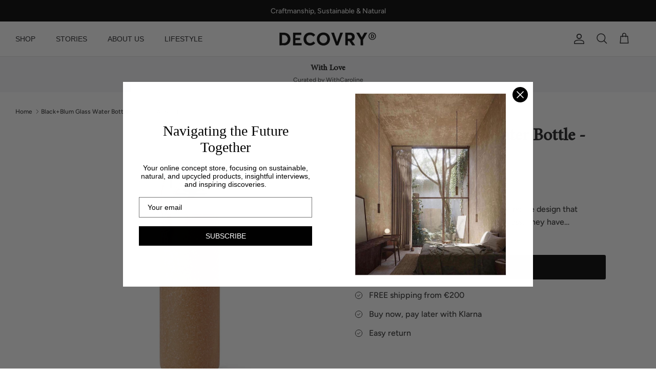

--- FILE ---
content_type: text/html; charset=utf-8
request_url: https://shop.decovry.com/products/black-blum-glass-water-bottle-0-6ltr-almond
body_size: 47825
content:
<!DOCTYPE html><html lang="en" dir="ltr">
<head>
  <!-- Symmetry 6.0.3 -->

  
<title>Black+Blum Glass Water Bottle - 0.6Ltr - Almond &ndash; DECOVRY</title>
  
<meta name="description" content="Black+Blum wanted to create a minimalist bottle design that celebrates the qualities of drinking from glass. They have succeeded in creating a design that makes drinking enjoyable with this water bottle. The stainless steel top and paracord loop add practicality to the design, while the silicone sleeve provides grip an">
  
  

  <meta charset="utf-8" />
<meta name="viewport" content="width=device-width,initial-scale=1.0" />
<meta http-equiv="X-UA-Compatible" content="IE=edge">

<link rel="preconnect" href="https://cdn.shopify.com" crossorigin>
<link rel="preconnect" href="https://fonts.shopify.com" crossorigin>
<link rel="preconnect" href="https://monorail-edge.shopifysvc.com"><link rel="preload" as="font" href="//shop.decovry.com/cdn/fonts/figtree/figtree_n5.3b6b7df38aa5986536945796e1f947445832047c.woff2" type="font/woff2" crossorigin><link rel="preload" href="//shop.decovry.com/cdn/shop/t/2/assets/vendor.min.js?v=11589511144441591071696836873" as="script">
<link rel="preload" href="//shop.decovry.com/cdn/shop/t/2/assets/theme.js?v=124691801704105027151699599748" as="script"><link rel="canonical" href="https://shop.decovry.com/products/black-blum-glass-water-bottle-0-6ltr-almond" /><link rel="icon" href="//shop.decovry.com/cdn/shop/files/favicon_28be7afa-ff3d-4361-aa05-cfc18a110470.png?crop=center&height=48&v=1696856830&width=48" type="image/png"><meta name="description" content="Black+Blum wanted to create a minimalist bottle design that celebrates the qualities of drinking from glass. They have succeeded in creating a design that makes drinking enjoyable with this water bottle. The stainless steel top and paracord loop add practicality to the design, while the silicone sleeve provides grip an">
<style>
    @font-face {
  font-family: Figtree;
  font-weight: 500;
  font-style: normal;
  font-display: fallback;
  src: url("//shop.decovry.com/cdn/fonts/figtree/figtree_n5.3b6b7df38aa5986536945796e1f947445832047c.woff2") format("woff2"),
       url("//shop.decovry.com/cdn/fonts/figtree/figtree_n5.f26bf6dcae278b0ed902605f6605fa3338e81dab.woff") format("woff");
}

    @font-face {
  font-family: Figtree;
  font-weight: 700;
  font-style: normal;
  font-display: fallback;
  src: url("//shop.decovry.com/cdn/fonts/figtree/figtree_n7.2fd9bfe01586148e644724096c9d75e8c7a90e55.woff2") format("woff2"),
       url("//shop.decovry.com/cdn/fonts/figtree/figtree_n7.ea05de92d862f9594794ab281c4c3a67501ef5fc.woff") format("woff");
}

    @font-face {
  font-family: Figtree;
  font-weight: 500;
  font-style: normal;
  font-display: fallback;
  src: url("//shop.decovry.com/cdn/fonts/figtree/figtree_n5.3b6b7df38aa5986536945796e1f947445832047c.woff2") format("woff2"),
       url("//shop.decovry.com/cdn/fonts/figtree/figtree_n5.f26bf6dcae278b0ed902605f6605fa3338e81dab.woff") format("woff");
}

    @font-face {
  font-family: Figtree;
  font-weight: 500;
  font-style: italic;
  font-display: fallback;
  src: url("//shop.decovry.com/cdn/fonts/figtree/figtree_i5.969396f679a62854cf82dbf67acc5721e41351f0.woff2") format("woff2"),
       url("//shop.decovry.com/cdn/fonts/figtree/figtree_i5.93bc1cad6c73ca9815f9777c49176dfc9d2890dd.woff") format("woff");
}

    @font-face {
  font-family: Figtree;
  font-weight: 700;
  font-style: italic;
  font-display: fallback;
  src: url("//shop.decovry.com/cdn/fonts/figtree/figtree_i7.06add7096a6f2ab742e09ec7e498115904eda1fe.woff2") format("woff2"),
       url("//shop.decovry.com/cdn/fonts/figtree/figtree_i7.ee584b5fcaccdbb5518c0228158941f8df81b101.woff") format("woff");
}

    
    
    
    
  </style>
  <meta property="og:site_name" content="DECOVRY">
<meta property="og:url" content="https://shop.decovry.com/products/black-blum-glass-water-bottle-0-6ltr-almond">
<meta property="og:title" content="Black+Blum Glass Water Bottle - 0.6Ltr - Almond">
<meta property="og:type" content="product">
<meta property="og:description" content="Black+Blum wanted to create a minimalist bottle design that celebrates the qualities of drinking from glass. They have succeeded in creating a design that makes drinking enjoyable with this water bottle. The stainless steel top and paracord loop add practicality to the design, while the silicone sleeve provides grip an"><meta property="og:image" content="https://shop.decovry.com/cdn/shop/files/black-blum-glass-water-bottle-0-6ltr-almond-1_1200x1200.jpg?v=1703232277">
  <meta property="og:image:secure_url" content="https://shop.decovry.com/cdn/shop/files/black-blum-glass-water-bottle-0-6ltr-almond-1_1200x1200.jpg?v=1703232277">
  <meta property="og:image:width" content="768">
  <meta property="og:image:height" content="768"><meta property="og:price:amount" content="27,95">
  <meta property="og:price:currency" content="EUR"><meta name="twitter:card" content="summary_large_image">
<meta name="twitter:title" content="Black+Blum Glass Water Bottle - 0.6Ltr - Almond">
<meta name="twitter:description" content="Black+Blum wanted to create a minimalist bottle design that celebrates the qualities of drinking from glass. They have succeeded in creating a design that makes drinking enjoyable with this water bottle. The stainless steel top and paracord loop add practicality to the design, while the silicone sleeve provides grip an">


  <link href="//shop.decovry.com/cdn/shop/t/2/assets/styles.css?v=2854393576913659661759343298" rel="stylesheet" type="text/css" media="all" />
<link rel="stylesheet" href="//shop.decovry.com/cdn/shop/t/2/assets/style.css?v=102553498042282555471701078761">
  <script>
    window.theme = window.theme || {};
    theme.money_format_with_product_code_preference = "€{{amount_with_comma_separator}}";
    theme.money_format_with_cart_code_preference = "€{{amount_with_comma_separator}}";
    theme.money_format = "€{{amount_with_comma_separator}}";
    theme.strings = {
      previous: "Previous",
      next: "Next",
      addressError: "Error looking up that address",
      addressNoResults: "No results for that address",
      addressQueryLimit: "You have exceeded the Google API usage limit. Consider upgrading to a \u003ca href=\"https:\/\/developers.google.com\/maps\/premium\/usage-limits\"\u003ePremium Plan\u003c\/a\u003e.",
      authError: "There was a problem authenticating your Google Maps API Key.",
      icon_labels_left: "",
      icon_labels_right: "",
      icon_labels_down: "Down",
      icon_labels_close: "Close",
      icon_labels_plus: "Plus",
      imageSlider: "Image slider",
      cart_terms_confirmation: "You must agree to the terms and conditions before continuing.",
      cart_general_quantity_too_high: "You can only have [QUANTITY] in your cart",
      products_listing_from: "From",
      layout_live_search_see_all: "See all results",
      products_product_add_to_cart: "Add to Cart",
      products_variant_no_stock: "Sold out",
      products_variant_non_existent: "Unavailable",
      products_product_pick_a: "Pick a",
      general_navigation_menu_toggle_aria_label: "Toggle menu",
      general_accessibility_labels_close: "Close",
      products_product_added_to_cart: "Added to cart",
      general_quick_search_pages: "Pages",
      general_quick_search_no_results: "Sorry, we couldn\u0026#39;t find any results",
      collections_general_see_all_subcollections: "See all..."
    };
    theme.routes = {
      cart_url: '/cart',
      cart_add_url: '/cart/add.js',
      cart_update_url: '/cart/update.js',
      predictive_search_url: '/search/suggest'
    };
    theme.settings = {
      cart_type: "page",
      after_add_to_cart: "page",
      quickbuy_style: "off",
      avoid_orphans: true
    };
    document.documentElement.classList.add('js');
  </script>

  <script src="//shop.decovry.com/cdn/shop/t/2/assets/vendor.min.js?v=11589511144441591071696836873" defer="defer"></script>
  <script src="//shop.decovry.com/cdn/shop/t/2/assets/theme.js?v=124691801704105027151699599748" defer="defer"></script>


    <script>window.performance && window.performance.mark && window.performance.mark('shopify.content_for_header.start');</script><meta id="shopify-digital-wallet" name="shopify-digital-wallet" content="/78388199770/digital_wallets/dialog">
<link rel="alternate" type="application/json+oembed" href="https://shop.decovry.com/products/black-blum-glass-water-bottle-0-6ltr-almond.oembed">
<script async="async" src="/checkouts/internal/preloads.js?locale=en-NL"></script>
<script id="shopify-features" type="application/json">{"accessToken":"faeb107bb5a612469f03ef48aba6d1ce","betas":["rich-media-storefront-analytics"],"domain":"shop.decovry.com","predictiveSearch":true,"shopId":78388199770,"locale":"en"}</script>
<script>var Shopify = Shopify || {};
Shopify.shop = "a3fa18-4.myshopify.com";
Shopify.locale = "en";
Shopify.currency = {"active":"EUR","rate":"1.0"};
Shopify.country = "NL";
Shopify.theme = {"name":"Symmetry","id":153871810906,"schema_name":"Symmetry","schema_version":"6.0.3","theme_store_id":568,"role":"main"};
Shopify.theme.handle = "null";
Shopify.theme.style = {"id":null,"handle":null};
Shopify.cdnHost = "shop.decovry.com/cdn";
Shopify.routes = Shopify.routes || {};
Shopify.routes.root = "/";</script>
<script type="module">!function(o){(o.Shopify=o.Shopify||{}).modules=!0}(window);</script>
<script>!function(o){function n(){var o=[];function n(){o.push(Array.prototype.slice.apply(arguments))}return n.q=o,n}var t=o.Shopify=o.Shopify||{};t.loadFeatures=n(),t.autoloadFeatures=n()}(window);</script>
<script id="shop-js-analytics" type="application/json">{"pageType":"product"}</script>
<script defer="defer" async type="module" src="//shop.decovry.com/cdn/shopifycloud/shop-js/modules/v2/client.init-shop-cart-sync_C5BV16lS.en.esm.js"></script>
<script defer="defer" async type="module" src="//shop.decovry.com/cdn/shopifycloud/shop-js/modules/v2/chunk.common_CygWptCX.esm.js"></script>
<script type="module">
  await import("//shop.decovry.com/cdn/shopifycloud/shop-js/modules/v2/client.init-shop-cart-sync_C5BV16lS.en.esm.js");
await import("//shop.decovry.com/cdn/shopifycloud/shop-js/modules/v2/chunk.common_CygWptCX.esm.js");

  window.Shopify.SignInWithShop?.initShopCartSync?.({"fedCMEnabled":true,"windoidEnabled":true});

</script>
<script>(function() {
  var isLoaded = false;
  function asyncLoad() {
    if (isLoaded) return;
    isLoaded = true;
    var urls = ["https:\/\/cdn.weglot.com\/weglot_script_tag.js?shop=a3fa18-4.myshopify.com","https:\/\/cdn.nfcube.com\/instafeed-a67f0d0787e4d0797e692873d5f04863.js?shop=a3fa18-4.myshopify.com","https:\/\/ecommplugins-scripts.trustpilot.com\/v2.1\/js\/header.min.js?settings=eyJrZXkiOiJkVERzdkhSU1FRM1RMNmRkIiwicyI6InNrdSJ9\u0026v=2.5\u0026shop=a3fa18-4.myshopify.com","https:\/\/ecommplugins-trustboxsettings.trustpilot.com\/a3fa18-4.myshopify.com.js?settings=1700812257598\u0026shop=a3fa18-4.myshopify.com","https:\/\/customer-first-focus.b-cdn.net\/cffPCLoader_min.js?shop=a3fa18-4.myshopify.com","https:\/\/ecommerce-editor-connector.live.gelato.tech\/ecommerce-editor\/v1\/shopify.esm.js?c=b82a5381-1e93-423a-a5d4-33191435ca56\u0026s=aeea7a74-90b7-4af8-9ab0-a7814b5b8eb6\u0026shop=a3fa18-4.myshopify.com"];
    for (var i = 0; i < urls.length; i++) {
      var s = document.createElement('script');
      s.type = 'text/javascript';
      s.async = true;
      s.src = urls[i];
      var x = document.getElementsByTagName('script')[0];
      x.parentNode.insertBefore(s, x);
    }
  };
  if(window.attachEvent) {
    window.attachEvent('onload', asyncLoad);
  } else {
    window.addEventListener('load', asyncLoad, false);
  }
})();</script>
<script id="__st">var __st={"a":78388199770,"offset":3600,"reqid":"b1428775-7cc2-4356-a26e-1c61d93d9fed-1768814717","pageurl":"shop.decovry.com\/products\/black-blum-glass-water-bottle-0-6ltr-almond","u":"6472d7f656fd","p":"product","rtyp":"product","rid":8676079239514};</script>
<script>window.ShopifyPaypalV4VisibilityTracking = true;</script>
<script id="captcha-bootstrap">!function(){'use strict';const t='contact',e='account',n='new_comment',o=[[t,t],['blogs',n],['comments',n],[t,'customer']],c=[[e,'customer_login'],[e,'guest_login'],[e,'recover_customer_password'],[e,'create_customer']],r=t=>t.map((([t,e])=>`form[action*='/${t}']:not([data-nocaptcha='true']) input[name='form_type'][value='${e}']`)).join(','),a=t=>()=>t?[...document.querySelectorAll(t)].map((t=>t.form)):[];function s(){const t=[...o],e=r(t);return a(e)}const i='password',u='form_key',d=['recaptcha-v3-token','g-recaptcha-response','h-captcha-response',i],f=()=>{try{return window.sessionStorage}catch{return}},m='__shopify_v',_=t=>t.elements[u];function p(t,e,n=!1){try{const o=window.sessionStorage,c=JSON.parse(o.getItem(e)),{data:r}=function(t){const{data:e,action:n}=t;return t[m]||n?{data:e,action:n}:{data:t,action:n}}(c);for(const[e,n]of Object.entries(r))t.elements[e]&&(t.elements[e].value=n);n&&o.removeItem(e)}catch(o){console.error('form repopulation failed',{error:o})}}const l='form_type',E='cptcha';function T(t){t.dataset[E]=!0}const w=window,h=w.document,L='Shopify',v='ce_forms',y='captcha';let A=!1;((t,e)=>{const n=(g='f06e6c50-85a8-45c8-87d0-21a2b65856fe',I='https://cdn.shopify.com/shopifycloud/storefront-forms-hcaptcha/ce_storefront_forms_captcha_hcaptcha.v1.5.2.iife.js',D={infoText:'Protected by hCaptcha',privacyText:'Privacy',termsText:'Terms'},(t,e,n)=>{const o=w[L][v],c=o.bindForm;if(c)return c(t,g,e,D).then(n);var r;o.q.push([[t,g,e,D],n]),r=I,A||(h.body.append(Object.assign(h.createElement('script'),{id:'captcha-provider',async:!0,src:r})),A=!0)});var g,I,D;w[L]=w[L]||{},w[L][v]=w[L][v]||{},w[L][v].q=[],w[L][y]=w[L][y]||{},w[L][y].protect=function(t,e){n(t,void 0,e),T(t)},Object.freeze(w[L][y]),function(t,e,n,w,h,L){const[v,y,A,g]=function(t,e,n){const i=e?o:[],u=t?c:[],d=[...i,...u],f=r(d),m=r(i),_=r(d.filter((([t,e])=>n.includes(e))));return[a(f),a(m),a(_),s()]}(w,h,L),I=t=>{const e=t.target;return e instanceof HTMLFormElement?e:e&&e.form},D=t=>v().includes(t);t.addEventListener('submit',(t=>{const e=I(t);if(!e)return;const n=D(e)&&!e.dataset.hcaptchaBound&&!e.dataset.recaptchaBound,o=_(e),c=g().includes(e)&&(!o||!o.value);(n||c)&&t.preventDefault(),c&&!n&&(function(t){try{if(!f())return;!function(t){const e=f();if(!e)return;const n=_(t);if(!n)return;const o=n.value;o&&e.removeItem(o)}(t);const e=Array.from(Array(32),(()=>Math.random().toString(36)[2])).join('');!function(t,e){_(t)||t.append(Object.assign(document.createElement('input'),{type:'hidden',name:u})),t.elements[u].value=e}(t,e),function(t,e){const n=f();if(!n)return;const o=[...t.querySelectorAll(`input[type='${i}']`)].map((({name:t})=>t)),c=[...d,...o],r={};for(const[a,s]of new FormData(t).entries())c.includes(a)||(r[a]=s);n.setItem(e,JSON.stringify({[m]:1,action:t.action,data:r}))}(t,e)}catch(e){console.error('failed to persist form',e)}}(e),e.submit())}));const S=(t,e)=>{t&&!t.dataset[E]&&(n(t,e.some((e=>e===t))),T(t))};for(const o of['focusin','change'])t.addEventListener(o,(t=>{const e=I(t);D(e)&&S(e,y())}));const B=e.get('form_key'),M=e.get(l),P=B&&M;t.addEventListener('DOMContentLoaded',(()=>{const t=y();if(P)for(const e of t)e.elements[l].value===M&&p(e,B);[...new Set([...A(),...v().filter((t=>'true'===t.dataset.shopifyCaptcha))])].forEach((e=>S(e,t)))}))}(h,new URLSearchParams(w.location.search),n,t,e,['guest_login'])})(!1,!0)}();</script>
<script integrity="sha256-4kQ18oKyAcykRKYeNunJcIwy7WH5gtpwJnB7kiuLZ1E=" data-source-attribution="shopify.loadfeatures" defer="defer" src="//shop.decovry.com/cdn/shopifycloud/storefront/assets/storefront/load_feature-a0a9edcb.js" crossorigin="anonymous"></script>
<script data-source-attribution="shopify.dynamic_checkout.dynamic.init">var Shopify=Shopify||{};Shopify.PaymentButton=Shopify.PaymentButton||{isStorefrontPortableWallets:!0,init:function(){window.Shopify.PaymentButton.init=function(){};var t=document.createElement("script");t.src="https://shop.decovry.com/cdn/shopifycloud/portable-wallets/latest/portable-wallets.en.js",t.type="module",document.head.appendChild(t)}};
</script>
<script data-source-attribution="shopify.dynamic_checkout.buyer_consent">
  function portableWalletsHideBuyerConsent(e){var t=document.getElementById("shopify-buyer-consent"),n=document.getElementById("shopify-subscription-policy-button");t&&n&&(t.classList.add("hidden"),t.setAttribute("aria-hidden","true"),n.removeEventListener("click",e))}function portableWalletsShowBuyerConsent(e){var t=document.getElementById("shopify-buyer-consent"),n=document.getElementById("shopify-subscription-policy-button");t&&n&&(t.classList.remove("hidden"),t.removeAttribute("aria-hidden"),n.addEventListener("click",e))}window.Shopify?.PaymentButton&&(window.Shopify.PaymentButton.hideBuyerConsent=portableWalletsHideBuyerConsent,window.Shopify.PaymentButton.showBuyerConsent=portableWalletsShowBuyerConsent);
</script>
<script data-source-attribution="shopify.dynamic_checkout.cart.bootstrap">document.addEventListener("DOMContentLoaded",(function(){function t(){return document.querySelector("shopify-accelerated-checkout-cart, shopify-accelerated-checkout")}if(t())Shopify.PaymentButton.init();else{new MutationObserver((function(e,n){t()&&(Shopify.PaymentButton.init(),n.disconnect())})).observe(document.body,{childList:!0,subtree:!0})}}));
</script>
<script id="sections-script" data-sections="product-recommendations" defer="defer" src="//shop.decovry.com/cdn/shop/t/2/compiled_assets/scripts.js?v=5460"></script>
<script>window.performance && window.performance.mark && window.performance.mark('shopify.content_for_header.end');</script>

<script type="text/javascript" src="https://cdn.weglot.com/weglot.min.js"></script>
<script>
    Weglot.initialize({
        api_key: 'wg_03b6a8ef03bfe23c0e8a6c0627d3bf488'
    });
</script>
  <!-- GTM -->
    <script>
        (function (w, d, s, l, i) {
            w[l] = w[l] || [];
            w[l].push({
                'gtm.start': new Date().getTime(), event: 'gtm.js'
            });
            var f = d.getElementsByTagName(s)[0],
                j = d.createElement(s), dl = l != 'dataLayer' ? '&l=' + l : '';
            j.async = true;
            j.src =
                '//www.googletagmanager.com/gtm.js?id=' + i + dl;
            f.parentNode.insertBefore(j, f);
        })(window, document, 'script', 'dataLayer', 'GTM-KWV3G78');
    </script><div id="fb-root"></div>
<script>(function (d, s, id) {
        var js, fjs = d.getElementsByTagName(s)[0];
        if (d.getElementById(id)) return;
        js = d.createElement(s);
        js.id = id;
        js.src = "//connect.facebook.net/en_GB/all.js#xfbml=1&appId=958573768835079";
        fjs.parentNode.insertBefore(js, fjs);
    }(document, 'script', 'facebook-jssdk'));</script>

<script src="//shop.decovry.com/cdn/shop/t/2/assets/flagBs.js?v=119002448183918949901700402205" async="async"></script>
<script>
    let es_lan_s = 'es_default_en';
    let es_lan_j = {"es_default":{"is_enabled":1,"content_html":"\u003cp\u003eExpected Delivery Date {delivery_date_min} - {delivery_date_max}\u003c\/p\u003e","position":"0,0,0,0","date_filer":"","date_lang":"en","determine_template_id":1,"deliveryTime":"1,3","weekday":"1,1,1,1,1,1,1","cart_l":"Estimated between","cart_date_t":0,"collection_l":"Arrives","mode":1,"i_s_cart":true,"i_s_collection":false,"i_s_p_c":false,"is_show_country":false,"is_country_info_status":1,"is_country_info":"Currently we do not ship to {country}, click to check our delivery zones","t_align":"left;","ts":{"it_h":0,"it_m":0,"it_f":0,"it_z":"1"},"calendar":[],"timeformats":[],"o_f_s_content":"","country":{"be":"0,2","nl":"0,2","de":"0,3","fr":"0,4"}}};
    let es_lan = es_lan_j[es_lan_s];

    let  es_sd = {"is_enabled":1,"content_html":"\u003cp\u003eExpected Delivery Date {delivery_date_min} - {delivery_date_max}\u003c\/p\u003e","position":"0,0,0,0","date_filer":"","date_lang":"en","determine_template_id":1,"deliveryTime":"1,3","weekday":"1,1,1,1,1,1,1","cart_l":"Estimated between","cart_date_t":0,"collection_l":"Arrives","mode":1,"i_s_cart":true,"i_s_collection":false,"i_s_p_c":false,"is_show_country":false,"is_country_info_status":1,"is_country_info":"Currently we do not ship to {country}, click to check our delivery zones","t_align":"left;","ts":{"it_h":0,"it_m":0,"it_f":0,"it_z":"1"},"calendar":[],"timeformats":[],"o_f_s_content":"","country":{"be":"0,2","nl":"0,2","de":"0,3","fr":"0,4"}};

    let es_pd = '';
    
        
        es_pd = {"is_add":0,"is_sale":true,"product":"10,20","is_add_col":0,"col_d_t":"0,0","is_hide_edt":false,"content_html":"","o_f_s_content":"","out_of_stock_mode":null,"variant_list":{"8676079239514":true}};
        
    
</script>
 

<script type="application/ld+json">
{
  "@context": "https://schema.org/", 
  "@type": "BreadcrumbList", 
  "itemListElement": [{
    "@type": "ListItem", 
    "position": 1, 
    "name": "SHOP ALL",
    "item": "https://shop.decovry.com/collections/all-products"  
  },{
    "@type": "ListItem", 
    "position": 2, 
    "name": "Mother's day",
    "item": "https://shop.decovry.com/collections/mothers-day"  
  },{
    "@type": "ListItem", 
    "position": 3, 
    "name": "Gifting",
    "item": "https://shop.decovry.com/collections/perfect-gift"  
  },{
    "@type": "ListItem", 
    "position": 4, 
    "name": "Home accessories",
    "item": "https://shop.decovry.com/collections/home-accessories"  
  },{
    "@type": "ListItem", 
    "position": 5, 
    "name": "Lifestyle",
    "item": "https://shop.decovry.com/collections/default"  
  },{
    "@type": "ListItem", 
    "position": 6, 
    "name": "Furniture",
    "item": "https://shop.decovry.com/collections/furniture"  
  },{
    "@type": "ListItem", 
    "position": 7, 
    "name": "Storage",
    "item": "https://shop.decovry.com/collections/storage"  
  },{
    "@type": "ListItem", 
    "position": 8, 
    "name": "Lighting",
    "item": "https://shop.decovry.com/collections/lighting"  
  },{
    "@type": "ListItem", 
    "position": 9, 
    "name": "Alpaca",
    "item": "https://shop.decovry.com/collections/alpaca"  
  },{
    "@type": "ListItem", 
    "position": 10, 
    "name": "Njordec",
    "item": "https://shop.decovry.com/collections/njordec"  
  },{
    "@type": "ListItem", 
    "position": 11, 
    "name": "Oyoy",
    "item": "https://shop.decovry.com/collections/oyoy"  
  },{
    "@type": "ListItem", 
    "position": 12, 
    "name": "wouf",
    "item": "https://shop.decovry.com/collections/wouf"  
  },{
    "@type": "ListItem", 
    "position": 13, 
    "name": "yamazaki",
    "item": "https://shop.decovry.com/collections/yamazaki"  
  },{
    "@type": "ListItem", 
    "position": 14, 
    "name": "new-products",
    "item": "https://shop.decovry.com/collections/new-products"  
  },{
    "@type": "ListItem", 
    "position": 15, 
    "name": "side-tables",
    "item": "https://shop.decovry.com/collections/side-tables"  
  },{
    "@type": "ListItem", 
    "position": 16, 
    "name": "shoe-racks",
    "item": "https://shop.decovry.com/collections/shoe-racks"  
  },{
    "@type": "ListItem", 
    "position": 17, 
    "name": "yamazaki",
    "item": "https://shop.decovry.com/collections/yamazaki"  
  },{
    "@type": "ListItem", 
    "position": 18, 
    "name": "eco-friendly",
    "item": "https://shop.decovry.com/collections/eco-friendly"  
  },{
    "@type": "ListItem", 
    "position": 19, 
    "name": "pets",
    "item": "https://shop.decovry.com/collections/pets"  
  },{
    "@type": "ListItem", 
    "position": 20, 
    "name": "basket-boxes",
    "item": "https://shop.decovry.com/collections/basket-boxes"  
  },{
    "@type": "ListItem", 
    "position": 21, 
    "name": "premium",
    "item": "https://shop.decovry.com/collections/premium"  
  },{
    "@type": "ListItem", 
    "position": 22, 
    "name": "upcycled",
    "item": "https://shop.decovry.com/collections/upcycled"  
  },{
    "@type": "ListItem", 
    "position": 23, 
    "name": "handmade",
    "item": "https://shop.decovry.com/collections/handmade"  
  },{
    "@type": "ListItem", 
    "position": 24, 
    "name": "perfect-gift",
    "item": "https://shop.decovry.com/collections/perfect-gift"  
  },{
    "@type": "ListItem", 
    "position": 25, 
    "name": "news",
    "item": "https://shop.decovry.com/blogs/news"  
  },{
    "@type": "ListItem", 
    "position": 26, 
    "name": "about-us",
    "item": "https://shop.decovry.com/pages/about-us"  
  },{
    "@type": "ListItem", 
    "position": 27, 
    "name": "our-product",
    "item": "https://shop.decovry.com/pages/our-product"  
  },{
    "@type": "ListItem", 
    "position": 28, 
    "name": "sustainability",
    "item": "https://shop.decovry.com/pages/sustainability"  
  }]
}
</script>

  <script type="application/ld+json">
{
  "@context": "https://schema.org",
  "@type": "Organization",
  "name": "Shop Decovry",
  "alternateName": "DECOVRY",
  "url": "https://shop.decovry.com/",
  "logo": "https://shop.decovry.com/cdn/shop/files/white-logo_380x.png?v=1696855875",
  "sameAs": [
    "https://www.facebook.com/DECOVRYcom/",
    "https://www.instagram.com/decovry/",
    "https://www.linkedin.com/authwall?trk=bf&trkInfo=AQFfoppgmMFHlgAAAY9kLfLgjZgwDZFwQ3Dw0oz-RsRjRHlVEAGjZfvbIX3RK5RvHDy_Y5XSuVzcg1_VFJKS2-1_vDOzHLG3sPJkFcgCbP8cTIYvubnLdanaEL1F_9DUVZFjq7A=&original_referer=&sessionRedirect=https%3A%2F%2Fwww.linkedin.com%2Fcompany%2Fdecovry"
  ]
}
</script>

<!-- BEGIN app block: shopify://apps/weglot-translate-your-store/blocks/weglot/3097482a-fafe-42ff-bc33-ea19e35c4a20 -->





  
    

    
    
    
  


<!--Start Weglot Script-->
<script src="https://cdn.weglot.com/weglot.min.js?api_key=wg_03b6a8ef03bfe23c0e8a6c0627d3bf488" async></script>
<!--End Weglot Script-->

<!-- END app block --><!-- BEGIN app block: shopify://apps/klaviyo-email-marketing-sms/blocks/klaviyo-onsite-embed/2632fe16-c075-4321-a88b-50b567f42507 -->












  <script async src="https://static.klaviyo.com/onsite/js/Vzi9qH/klaviyo.js?company_id=Vzi9qH"></script>
  <script>!function(){if(!window.klaviyo){window._klOnsite=window._klOnsite||[];try{window.klaviyo=new Proxy({},{get:function(n,i){return"push"===i?function(){var n;(n=window._klOnsite).push.apply(n,arguments)}:function(){for(var n=arguments.length,o=new Array(n),w=0;w<n;w++)o[w]=arguments[w];var t="function"==typeof o[o.length-1]?o.pop():void 0,e=new Promise((function(n){window._klOnsite.push([i].concat(o,[function(i){t&&t(i),n(i)}]))}));return e}}})}catch(n){window.klaviyo=window.klaviyo||[],window.klaviyo.push=function(){var n;(n=window._klOnsite).push.apply(n,arguments)}}}}();</script>

  
    <script id="viewed_product">
      if (item == null) {
        var _learnq = _learnq || [];

        var MetafieldReviews = null
        var MetafieldYotpoRating = null
        var MetafieldYotpoCount = null
        var MetafieldLooxRating = null
        var MetafieldLooxCount = null
        var okendoProduct = null
        var okendoProductReviewCount = null
        var okendoProductReviewAverageValue = null
        try {
          // The following fields are used for Customer Hub recently viewed in order to add reviews.
          // This information is not part of __kla_viewed. Instead, it is part of __kla_viewed_reviewed_items
          MetafieldReviews = {};
          MetafieldYotpoRating = null
          MetafieldYotpoCount = null
          MetafieldLooxRating = null
          MetafieldLooxCount = null

          okendoProduct = null
          // If the okendo metafield is not legacy, it will error, which then requires the new json formatted data
          if (okendoProduct && 'error' in okendoProduct) {
            okendoProduct = null
          }
          okendoProductReviewCount = okendoProduct ? okendoProduct.reviewCount : null
          okendoProductReviewAverageValue = okendoProduct ? okendoProduct.reviewAverageValue : null
        } catch (error) {
          console.error('Error in Klaviyo onsite reviews tracking:', error);
        }

        var item = {
          Name: "Black+Blum Glass Water Bottle - 0.6Ltr - Almond",
          ProductID: 8676079239514,
          Categories: ["All Products","Black \u0026 White","Black+Blum","Eco-friendly","Gifts under €50","Home Office"],
          ImageURL: "https://shop.decovry.com/cdn/shop/files/black-blum-glass-water-bottle-0-6ltr-almond-1_grande.jpg?v=1703232277",
          URL: "https://shop.decovry.com/products/black-blum-glass-water-bottle-0-6ltr-almond",
          Brand: "Black+Blum",
          Price: "€27,95",
          Value: "27,95",
          CompareAtPrice: "€0,00"
        };
        _learnq.push(['track', 'Viewed Product', item]);
        _learnq.push(['trackViewedItem', {
          Title: item.Name,
          ItemId: item.ProductID,
          Categories: item.Categories,
          ImageUrl: item.ImageURL,
          Url: item.URL,
          Metadata: {
            Brand: item.Brand,
            Price: item.Price,
            Value: item.Value,
            CompareAtPrice: item.CompareAtPrice
          },
          metafields:{
            reviews: MetafieldReviews,
            yotpo:{
              rating: MetafieldYotpoRating,
              count: MetafieldYotpoCount,
            },
            loox:{
              rating: MetafieldLooxRating,
              count: MetafieldLooxCount,
            },
            okendo: {
              rating: okendoProductReviewAverageValue,
              count: okendoProductReviewCount,
            }
          }
        }]);
      }
    </script>
  




  <script>
    window.klaviyoReviewsProductDesignMode = false
  </script>







<!-- END app block --><script src="https://cdn.shopify.com/extensions/019a7c25-3c65-775a-a683-0c9fd4646cb0/theme-app-extension-13/assets/edt-p.js" type="text/javascript" defer="defer"></script>
<link href="https://cdn.shopify.com/extensions/019a7c25-3c65-775a-a683-0c9fd4646cb0/theme-app-extension-13/assets/edt-p.css" rel="stylesheet" type="text/css" media="all">
<script src="https://cdn.shopify.com/extensions/019a7796-afb0-773e-9ee8-d8bfb3f7b5d8/formbuilder-136/assets/formBuilder.js" type="text/javascript" defer="defer"></script>
<link href="https://cdn.shopify.com/extensions/019a7796-afb0-773e-9ee8-d8bfb3f7b5d8/formbuilder-136/assets/formBuilder.css" rel="stylesheet" type="text/css" media="all">
<link href="https://monorail-edge.shopifysvc.com" rel="dns-prefetch">
<script>(function(){if ("sendBeacon" in navigator && "performance" in window) {try {var session_token_from_headers = performance.getEntriesByType('navigation')[0].serverTiming.find(x => x.name == '_s').description;} catch {var session_token_from_headers = undefined;}var session_cookie_matches = document.cookie.match(/_shopify_s=([^;]*)/);var session_token_from_cookie = session_cookie_matches && session_cookie_matches.length === 2 ? session_cookie_matches[1] : "";var session_token = session_token_from_headers || session_token_from_cookie || "";function handle_abandonment_event(e) {var entries = performance.getEntries().filter(function(entry) {return /monorail-edge.shopifysvc.com/.test(entry.name);});if (!window.abandonment_tracked && entries.length === 0) {window.abandonment_tracked = true;var currentMs = Date.now();var navigation_start = performance.timing.navigationStart;var payload = {shop_id: 78388199770,url: window.location.href,navigation_start,duration: currentMs - navigation_start,session_token,page_type: "product"};window.navigator.sendBeacon("https://monorail-edge.shopifysvc.com/v1/produce", JSON.stringify({schema_id: "online_store_buyer_site_abandonment/1.1",payload: payload,metadata: {event_created_at_ms: currentMs,event_sent_at_ms: currentMs}}));}}window.addEventListener('pagehide', handle_abandonment_event);}}());</script>
<script id="web-pixels-manager-setup">(function e(e,d,r,n,o){if(void 0===o&&(o={}),!Boolean(null===(a=null===(i=window.Shopify)||void 0===i?void 0:i.analytics)||void 0===a?void 0:a.replayQueue)){var i,a;window.Shopify=window.Shopify||{};var t=window.Shopify;t.analytics=t.analytics||{};var s=t.analytics;s.replayQueue=[],s.publish=function(e,d,r){return s.replayQueue.push([e,d,r]),!0};try{self.performance.mark("wpm:start")}catch(e){}var l=function(){var e={modern:/Edge?\/(1{2}[4-9]|1[2-9]\d|[2-9]\d{2}|\d{4,})\.\d+(\.\d+|)|Firefox\/(1{2}[4-9]|1[2-9]\d|[2-9]\d{2}|\d{4,})\.\d+(\.\d+|)|Chrom(ium|e)\/(9{2}|\d{3,})\.\d+(\.\d+|)|(Maci|X1{2}).+ Version\/(15\.\d+|(1[6-9]|[2-9]\d|\d{3,})\.\d+)([,.]\d+|)( \(\w+\)|)( Mobile\/\w+|) Safari\/|Chrome.+OPR\/(9{2}|\d{3,})\.\d+\.\d+|(CPU[ +]OS|iPhone[ +]OS|CPU[ +]iPhone|CPU IPhone OS|CPU iPad OS)[ +]+(15[._]\d+|(1[6-9]|[2-9]\d|\d{3,})[._]\d+)([._]\d+|)|Android:?[ /-](13[3-9]|1[4-9]\d|[2-9]\d{2}|\d{4,})(\.\d+|)(\.\d+|)|Android.+Firefox\/(13[5-9]|1[4-9]\d|[2-9]\d{2}|\d{4,})\.\d+(\.\d+|)|Android.+Chrom(ium|e)\/(13[3-9]|1[4-9]\d|[2-9]\d{2}|\d{4,})\.\d+(\.\d+|)|SamsungBrowser\/([2-9]\d|\d{3,})\.\d+/,legacy:/Edge?\/(1[6-9]|[2-9]\d|\d{3,})\.\d+(\.\d+|)|Firefox\/(5[4-9]|[6-9]\d|\d{3,})\.\d+(\.\d+|)|Chrom(ium|e)\/(5[1-9]|[6-9]\d|\d{3,})\.\d+(\.\d+|)([\d.]+$|.*Safari\/(?![\d.]+ Edge\/[\d.]+$))|(Maci|X1{2}).+ Version\/(10\.\d+|(1[1-9]|[2-9]\d|\d{3,})\.\d+)([,.]\d+|)( \(\w+\)|)( Mobile\/\w+|) Safari\/|Chrome.+OPR\/(3[89]|[4-9]\d|\d{3,})\.\d+\.\d+|(CPU[ +]OS|iPhone[ +]OS|CPU[ +]iPhone|CPU IPhone OS|CPU iPad OS)[ +]+(10[._]\d+|(1[1-9]|[2-9]\d|\d{3,})[._]\d+)([._]\d+|)|Android:?[ /-](13[3-9]|1[4-9]\d|[2-9]\d{2}|\d{4,})(\.\d+|)(\.\d+|)|Mobile Safari.+OPR\/([89]\d|\d{3,})\.\d+\.\d+|Android.+Firefox\/(13[5-9]|1[4-9]\d|[2-9]\d{2}|\d{4,})\.\d+(\.\d+|)|Android.+Chrom(ium|e)\/(13[3-9]|1[4-9]\d|[2-9]\d{2}|\d{4,})\.\d+(\.\d+|)|Android.+(UC? ?Browser|UCWEB|U3)[ /]?(15\.([5-9]|\d{2,})|(1[6-9]|[2-9]\d|\d{3,})\.\d+)\.\d+|SamsungBrowser\/(5\.\d+|([6-9]|\d{2,})\.\d+)|Android.+MQ{2}Browser\/(14(\.(9|\d{2,})|)|(1[5-9]|[2-9]\d|\d{3,})(\.\d+|))(\.\d+|)|K[Aa][Ii]OS\/(3\.\d+|([4-9]|\d{2,})\.\d+)(\.\d+|)/},d=e.modern,r=e.legacy,n=navigator.userAgent;return n.match(d)?"modern":n.match(r)?"legacy":"unknown"}(),u="modern"===l?"modern":"legacy",c=(null!=n?n:{modern:"",legacy:""})[u],f=function(e){return[e.baseUrl,"/wpm","/b",e.hashVersion,"modern"===e.buildTarget?"m":"l",".js"].join("")}({baseUrl:d,hashVersion:r,buildTarget:u}),m=function(e){var d=e.version,r=e.bundleTarget,n=e.surface,o=e.pageUrl,i=e.monorailEndpoint;return{emit:function(e){var a=e.status,t=e.errorMsg,s=(new Date).getTime(),l=JSON.stringify({metadata:{event_sent_at_ms:s},events:[{schema_id:"web_pixels_manager_load/3.1",payload:{version:d,bundle_target:r,page_url:o,status:a,surface:n,error_msg:t},metadata:{event_created_at_ms:s}}]});if(!i)return console&&console.warn&&console.warn("[Web Pixels Manager] No Monorail endpoint provided, skipping logging."),!1;try{return self.navigator.sendBeacon.bind(self.navigator)(i,l)}catch(e){}var u=new XMLHttpRequest;try{return u.open("POST",i,!0),u.setRequestHeader("Content-Type","text/plain"),u.send(l),!0}catch(e){return console&&console.warn&&console.warn("[Web Pixels Manager] Got an unhandled error while logging to Monorail."),!1}}}}({version:r,bundleTarget:l,surface:e.surface,pageUrl:self.location.href,monorailEndpoint:e.monorailEndpoint});try{o.browserTarget=l,function(e){var d=e.src,r=e.async,n=void 0===r||r,o=e.onload,i=e.onerror,a=e.sri,t=e.scriptDataAttributes,s=void 0===t?{}:t,l=document.createElement("script"),u=document.querySelector("head"),c=document.querySelector("body");if(l.async=n,l.src=d,a&&(l.integrity=a,l.crossOrigin="anonymous"),s)for(var f in s)if(Object.prototype.hasOwnProperty.call(s,f))try{l.dataset[f]=s[f]}catch(e){}if(o&&l.addEventListener("load",o),i&&l.addEventListener("error",i),u)u.appendChild(l);else{if(!c)throw new Error("Did not find a head or body element to append the script");c.appendChild(l)}}({src:f,async:!0,onload:function(){if(!function(){var e,d;return Boolean(null===(d=null===(e=window.Shopify)||void 0===e?void 0:e.analytics)||void 0===d?void 0:d.initialized)}()){var d=window.webPixelsManager.init(e)||void 0;if(d){var r=window.Shopify.analytics;r.replayQueue.forEach((function(e){var r=e[0],n=e[1],o=e[2];d.publishCustomEvent(r,n,o)})),r.replayQueue=[],r.publish=d.publishCustomEvent,r.visitor=d.visitor,r.initialized=!0}}},onerror:function(){return m.emit({status:"failed",errorMsg:"".concat(f," has failed to load")})},sri:function(e){var d=/^sha384-[A-Za-z0-9+/=]+$/;return"string"==typeof e&&d.test(e)}(c)?c:"",scriptDataAttributes:o}),m.emit({status:"loading"})}catch(e){m.emit({status:"failed",errorMsg:(null==e?void 0:e.message)||"Unknown error"})}}})({shopId: 78388199770,storefrontBaseUrl: "https://shop.decovry.com",extensionsBaseUrl: "https://extensions.shopifycdn.com/cdn/shopifycloud/web-pixels-manager",monorailEndpoint: "https://monorail-edge.shopifysvc.com/unstable/produce_batch",surface: "storefront-renderer",enabledBetaFlags: ["2dca8a86"],webPixelsConfigList: [{"id":"3497197914","configuration":"{\"accountID\":\"Vzi9qH\",\"webPixelConfig\":\"eyJlbmFibGVBZGRlZFRvQ2FydEV2ZW50cyI6IHRydWV9\"}","eventPayloadVersion":"v1","runtimeContext":"STRICT","scriptVersion":"524f6c1ee37bacdca7657a665bdca589","type":"APP","apiClientId":123074,"privacyPurposes":["ANALYTICS","MARKETING"],"dataSharingAdjustments":{"protectedCustomerApprovalScopes":["read_customer_address","read_customer_email","read_customer_name","read_customer_personal_data","read_customer_phone"]}},{"id":"1059619162","configuration":"{\"config\":\"{\\\"pixel_id\\\":\\\"G-WDM350DJB2\\\",\\\"target_country\\\":\\\"BE\\\",\\\"gtag_events\\\":[{\\\"type\\\":\\\"search\\\",\\\"action_label\\\":[\\\"G-WDM350DJB2\\\",\\\"AW-384145308\\\/KZo1CKbexIwZEJyvlrcB\\\"]},{\\\"type\\\":\\\"begin_checkout\\\",\\\"action_label\\\":[\\\"G-WDM350DJB2\\\",\\\"AW-384145308\\\/uGgvCKzexIwZEJyvlrcB\\\"]},{\\\"type\\\":\\\"view_item\\\",\\\"action_label\\\":[\\\"G-WDM350DJB2\\\",\\\"AW-384145308\\\/GIPSCKPexIwZEJyvlrcB\\\",\\\"MC-RT93DJKBPJ\\\"]},{\\\"type\\\":\\\"purchase\\\",\\\"action_label\\\":[\\\"G-WDM350DJB2\\\",\\\"AW-384145308\\\/gq6YCJ3exIwZEJyvlrcB\\\",\\\"MC-RT93DJKBPJ\\\"]},{\\\"type\\\":\\\"page_view\\\",\\\"action_label\\\":[\\\"G-WDM350DJB2\\\",\\\"AW-384145308\\\/bpWhCKDexIwZEJyvlrcB\\\",\\\"MC-RT93DJKBPJ\\\"]},{\\\"type\\\":\\\"add_payment_info\\\",\\\"action_label\\\":[\\\"G-WDM350DJB2\\\",\\\"AW-384145308\\\/kB57CK_exIwZEJyvlrcB\\\"]},{\\\"type\\\":\\\"add_to_cart\\\",\\\"action_label\\\":[\\\"G-WDM350DJB2\\\",\\\"AW-384145308\\\/qi18CKnexIwZEJyvlrcB\\\"]}],\\\"enable_monitoring_mode\\\":false}\"}","eventPayloadVersion":"v1","runtimeContext":"OPEN","scriptVersion":"b2a88bafab3e21179ed38636efcd8a93","type":"APP","apiClientId":1780363,"privacyPurposes":[],"dataSharingAdjustments":{"protectedCustomerApprovalScopes":["read_customer_address","read_customer_email","read_customer_name","read_customer_personal_data","read_customer_phone"]}},{"id":"424542554","configuration":"{\"pixel_id\":\"1085123362753450\",\"pixel_type\":\"facebook_pixel\",\"metaapp_system_user_token\":\"-\"}","eventPayloadVersion":"v1","runtimeContext":"OPEN","scriptVersion":"ca16bc87fe92b6042fbaa3acc2fbdaa6","type":"APP","apiClientId":2329312,"privacyPurposes":["ANALYTICS","MARKETING","SALE_OF_DATA"],"dataSharingAdjustments":{"protectedCustomerApprovalScopes":["read_customer_address","read_customer_email","read_customer_name","read_customer_personal_data","read_customer_phone"]}},{"id":"shopify-app-pixel","configuration":"{}","eventPayloadVersion":"v1","runtimeContext":"STRICT","scriptVersion":"0450","apiClientId":"shopify-pixel","type":"APP","privacyPurposes":["ANALYTICS","MARKETING"]},{"id":"shopify-custom-pixel","eventPayloadVersion":"v1","runtimeContext":"LAX","scriptVersion":"0450","apiClientId":"shopify-pixel","type":"CUSTOM","privacyPurposes":["ANALYTICS","MARKETING"]}],isMerchantRequest: false,initData: {"shop":{"name":"DECOVRY","paymentSettings":{"currencyCode":"EUR"},"myshopifyDomain":"a3fa18-4.myshopify.com","countryCode":"BE","storefrontUrl":"https:\/\/shop.decovry.com"},"customer":null,"cart":null,"checkout":null,"productVariants":[{"price":{"amount":27.95,"currencyCode":"EUR"},"product":{"title":"Black+Blum Glass Water Bottle - 0.6Ltr - Almond","vendor":"Black+Blum","id":"8676079239514","untranslatedTitle":"Black+Blum Glass Water Bottle - 0.6Ltr - Almond","url":"\/products\/black-blum-glass-water-bottle-0-6ltr-almond","type":""},"id":"47458168308058","image":{"src":"\/\/shop.decovry.com\/cdn\/shop\/files\/black-blum-glass-water-bottle-0-6ltr-almond-1.jpg?v=1703232277"},"sku":"369071","title":"Default Title","untranslatedTitle":"Default Title"}],"purchasingCompany":null},},"https://shop.decovry.com/cdn","fcfee988w5aeb613cpc8e4bc33m6693e112",{"modern":"","legacy":""},{"shopId":"78388199770","storefrontBaseUrl":"https:\/\/shop.decovry.com","extensionBaseUrl":"https:\/\/extensions.shopifycdn.com\/cdn\/shopifycloud\/web-pixels-manager","surface":"storefront-renderer","enabledBetaFlags":"[\"2dca8a86\"]","isMerchantRequest":"false","hashVersion":"fcfee988w5aeb613cpc8e4bc33m6693e112","publish":"custom","events":"[[\"page_viewed\",{}],[\"product_viewed\",{\"productVariant\":{\"price\":{\"amount\":27.95,\"currencyCode\":\"EUR\"},\"product\":{\"title\":\"Black+Blum Glass Water Bottle - 0.6Ltr - Almond\",\"vendor\":\"Black+Blum\",\"id\":\"8676079239514\",\"untranslatedTitle\":\"Black+Blum Glass Water Bottle - 0.6Ltr - Almond\",\"url\":\"\/products\/black-blum-glass-water-bottle-0-6ltr-almond\",\"type\":\"\"},\"id\":\"47458168308058\",\"image\":{\"src\":\"\/\/shop.decovry.com\/cdn\/shop\/files\/black-blum-glass-water-bottle-0-6ltr-almond-1.jpg?v=1703232277\"},\"sku\":\"369071\",\"title\":\"Default Title\",\"untranslatedTitle\":\"Default Title\"}}]]"});</script><script>
  window.ShopifyAnalytics = window.ShopifyAnalytics || {};
  window.ShopifyAnalytics.meta = window.ShopifyAnalytics.meta || {};
  window.ShopifyAnalytics.meta.currency = 'EUR';
  var meta = {"product":{"id":8676079239514,"gid":"gid:\/\/shopify\/Product\/8676079239514","vendor":"Black+Blum","type":"","handle":"black-blum-glass-water-bottle-0-6ltr-almond","variants":[{"id":47458168308058,"price":2795,"name":"Black+Blum Glass Water Bottle - 0.6Ltr - Almond","public_title":null,"sku":"369071"}],"remote":false},"page":{"pageType":"product","resourceType":"product","resourceId":8676079239514,"requestId":"b1428775-7cc2-4356-a26e-1c61d93d9fed-1768814717"}};
  for (var attr in meta) {
    window.ShopifyAnalytics.meta[attr] = meta[attr];
  }
</script>
<script class="analytics">
  (function () {
    var customDocumentWrite = function(content) {
      var jquery = null;

      if (window.jQuery) {
        jquery = window.jQuery;
      } else if (window.Checkout && window.Checkout.$) {
        jquery = window.Checkout.$;
      }

      if (jquery) {
        jquery('body').append(content);
      }
    };

    var hasLoggedConversion = function(token) {
      if (token) {
        return document.cookie.indexOf('loggedConversion=' + token) !== -1;
      }
      return false;
    }

    var setCookieIfConversion = function(token) {
      if (token) {
        var twoMonthsFromNow = new Date(Date.now());
        twoMonthsFromNow.setMonth(twoMonthsFromNow.getMonth() + 2);

        document.cookie = 'loggedConversion=' + token + '; expires=' + twoMonthsFromNow;
      }
    }

    var trekkie = window.ShopifyAnalytics.lib = window.trekkie = window.trekkie || [];
    if (trekkie.integrations) {
      return;
    }
    trekkie.methods = [
      'identify',
      'page',
      'ready',
      'track',
      'trackForm',
      'trackLink'
    ];
    trekkie.factory = function(method) {
      return function() {
        var args = Array.prototype.slice.call(arguments);
        args.unshift(method);
        trekkie.push(args);
        return trekkie;
      };
    };
    for (var i = 0; i < trekkie.methods.length; i++) {
      var key = trekkie.methods[i];
      trekkie[key] = trekkie.factory(key);
    }
    trekkie.load = function(config) {
      trekkie.config = config || {};
      trekkie.config.initialDocumentCookie = document.cookie;
      var first = document.getElementsByTagName('script')[0];
      var script = document.createElement('script');
      script.type = 'text/javascript';
      script.onerror = function(e) {
        var scriptFallback = document.createElement('script');
        scriptFallback.type = 'text/javascript';
        scriptFallback.onerror = function(error) {
                var Monorail = {
      produce: function produce(monorailDomain, schemaId, payload) {
        var currentMs = new Date().getTime();
        var event = {
          schema_id: schemaId,
          payload: payload,
          metadata: {
            event_created_at_ms: currentMs,
            event_sent_at_ms: currentMs
          }
        };
        return Monorail.sendRequest("https://" + monorailDomain + "/v1/produce", JSON.stringify(event));
      },
      sendRequest: function sendRequest(endpointUrl, payload) {
        // Try the sendBeacon API
        if (window && window.navigator && typeof window.navigator.sendBeacon === 'function' && typeof window.Blob === 'function' && !Monorail.isIos12()) {
          var blobData = new window.Blob([payload], {
            type: 'text/plain'
          });

          if (window.navigator.sendBeacon(endpointUrl, blobData)) {
            return true;
          } // sendBeacon was not successful

        } // XHR beacon

        var xhr = new XMLHttpRequest();

        try {
          xhr.open('POST', endpointUrl);
          xhr.setRequestHeader('Content-Type', 'text/plain');
          xhr.send(payload);
        } catch (e) {
          console.log(e);
        }

        return false;
      },
      isIos12: function isIos12() {
        return window.navigator.userAgent.lastIndexOf('iPhone; CPU iPhone OS 12_') !== -1 || window.navigator.userAgent.lastIndexOf('iPad; CPU OS 12_') !== -1;
      }
    };
    Monorail.produce('monorail-edge.shopifysvc.com',
      'trekkie_storefront_load_errors/1.1',
      {shop_id: 78388199770,
      theme_id: 153871810906,
      app_name: "storefront",
      context_url: window.location.href,
      source_url: "//shop.decovry.com/cdn/s/trekkie.storefront.cd680fe47e6c39ca5d5df5f0a32d569bc48c0f27.min.js"});

        };
        scriptFallback.async = true;
        scriptFallback.src = '//shop.decovry.com/cdn/s/trekkie.storefront.cd680fe47e6c39ca5d5df5f0a32d569bc48c0f27.min.js';
        first.parentNode.insertBefore(scriptFallback, first);
      };
      script.async = true;
      script.src = '//shop.decovry.com/cdn/s/trekkie.storefront.cd680fe47e6c39ca5d5df5f0a32d569bc48c0f27.min.js';
      first.parentNode.insertBefore(script, first);
    };
    trekkie.load(
      {"Trekkie":{"appName":"storefront","development":false,"defaultAttributes":{"shopId":78388199770,"isMerchantRequest":null,"themeId":153871810906,"themeCityHash":"15227207518653944726","contentLanguage":"en","currency":"EUR","eventMetadataId":"e443826c-74b9-414b-9cb1-4b017f3fdc28"},"isServerSideCookieWritingEnabled":true,"monorailRegion":"shop_domain","enabledBetaFlags":["65f19447"]},"Session Attribution":{},"S2S":{"facebookCapiEnabled":true,"source":"trekkie-storefront-renderer","apiClientId":580111}}
    );

    var loaded = false;
    trekkie.ready(function() {
      if (loaded) return;
      loaded = true;

      window.ShopifyAnalytics.lib = window.trekkie;

      var originalDocumentWrite = document.write;
      document.write = customDocumentWrite;
      try { window.ShopifyAnalytics.merchantGoogleAnalytics.call(this); } catch(error) {};
      document.write = originalDocumentWrite;

      window.ShopifyAnalytics.lib.page(null,{"pageType":"product","resourceType":"product","resourceId":8676079239514,"requestId":"b1428775-7cc2-4356-a26e-1c61d93d9fed-1768814717","shopifyEmitted":true});

      var match = window.location.pathname.match(/checkouts\/(.+)\/(thank_you|post_purchase)/)
      var token = match? match[1]: undefined;
      if (!hasLoggedConversion(token)) {
        setCookieIfConversion(token);
        window.ShopifyAnalytics.lib.track("Viewed Product",{"currency":"EUR","variantId":47458168308058,"productId":8676079239514,"productGid":"gid:\/\/shopify\/Product\/8676079239514","name":"Black+Blum Glass Water Bottle - 0.6Ltr - Almond","price":"27.95","sku":"369071","brand":"Black+Blum","variant":null,"category":"","nonInteraction":true,"remote":false},undefined,undefined,{"shopifyEmitted":true});
      window.ShopifyAnalytics.lib.track("monorail:\/\/trekkie_storefront_viewed_product\/1.1",{"currency":"EUR","variantId":47458168308058,"productId":8676079239514,"productGid":"gid:\/\/shopify\/Product\/8676079239514","name":"Black+Blum Glass Water Bottle - 0.6Ltr - Almond","price":"27.95","sku":"369071","brand":"Black+Blum","variant":null,"category":"","nonInteraction":true,"remote":false,"referer":"https:\/\/shop.decovry.com\/products\/black-blum-glass-water-bottle-0-6ltr-almond"});
      }
    });


        var eventsListenerScript = document.createElement('script');
        eventsListenerScript.async = true;
        eventsListenerScript.src = "//shop.decovry.com/cdn/shopifycloud/storefront/assets/shop_events_listener-3da45d37.js";
        document.getElementsByTagName('head')[0].appendChild(eventsListenerScript);

})();</script>
<script
  defer
  src="https://shop.decovry.com/cdn/shopifycloud/perf-kit/shopify-perf-kit-3.0.4.min.js"
  data-application="storefront-renderer"
  data-shop-id="78388199770"
  data-render-region="gcp-us-east1"
  data-page-type="product"
  data-theme-instance-id="153871810906"
  data-theme-name="Symmetry"
  data-theme-version="6.0.3"
  data-monorail-region="shop_domain"
  data-resource-timing-sampling-rate="10"
  data-shs="true"
  data-shs-beacon="true"
  data-shs-export-with-fetch="true"
  data-shs-logs-sample-rate="1"
  data-shs-beacon-endpoint="https://shop.decovry.com/api/collect"
></script>
</head>

<body class="template-product
" data-cc-animate-timeout="0"><script>
      if ('IntersectionObserver' in window) {
        document.body.classList.add("cc-animate-enabled");
      }
    </script><a class="skip-link visually-hidden" href="#content">Skip to content</a>

  
  <div id="shopify-section-announcement-bar" class="shopify-section section-announcement-bar">
<div
    id="section-id-announcement-bar"
    class="
      announcement-bar announcement-bar--with-announcement"
    data-section-type="announcement-bar"
    data-cc-animate
  >
    <style data-shopify>
      #section-id-announcement-bar {
        --announcement-background: #000000;
        --announcement-text: #ffffff;
        --link-underline: rgba(255, 255, 255, 0.6);
        --announcement-font-size: 14px;
      }
    </style>

    <div class="container container--no-max">
      <div class="announcement-bar__left desktop-only">
        
      </div>

      <div class="announcement-bar__middle"><div class="announcement-bar__announcements"><div
                class="announcement"
                
              >
                <div class="announcement__text"><p>Delivery to Benelux, France & Germany </p></div>
              </div><div
                class="announcement announcement--inactive"
                
              >
                <div class="announcement__text"><p>Craftmanship, Sustainable & Natural </p></div>
              </div></div>
          <div class="announcement-bar__announcement-controller">
            <button
              class="announcement-button announcement-button--previous notabutton"
              aria-label="Previous"
            >
              <svg xmlns="http://www.w3.org/2000/svg" width="24" height="24" viewBox="0 0 24 24" fill="none" stroke="currentColor" stroke-width="1.5" stroke-linecap="round" stroke-linejoin="round" class="feather feather-chevron-left"><title></title><polyline points="15 18 9 12 15 6"></polyline></svg></button
            ><button
              class="announcement-button announcement-button--next notabutton"
              aria-label="Next"
            >
              <svg xmlns="http://www.w3.org/2000/svg" width="24" height="24" viewBox="0 0 24 24" fill="none" stroke="currentColor" stroke-width="1.5" stroke-linecap="round" stroke-linejoin="round" class="feather feather-chevron-right"><title></title><polyline points="9 18 15 12 9 6"></polyline></svg>
            </button>
          </div></div>

      <div class="announcement-bar__right desktop-only">
        
        
          <div class="header-disclosures">
            
          </div>
        
      </div>
    </div>
  </div>
</div>
  <div id="shopify-section-header" class="shopify-section section-header"><style data-shopify>
  .logo img {
    width: 190px;
  }
  .logo-area__middle--logo-image {
    max-width: 190px;
  }
  @media (max-width: 767.98px) {
    .logo img {
      width: 130px;
    }
  }.section-header {
    position: -webkit-sticky;
    position: sticky;
  }</style>
<div data-section-type="header" data-cc-animate>
  <div id="pageheader" class="pageheader pageheader--layout-inline-menu-left pageheader--sticky">
    <div class="logo-area container container--no-max">
      <div class="logo-area__left">
        <div class="logo-area__left__inner">
          <button class="button notabutton mobile-nav-toggle" aria-label="Toggle menu" aria-controls="main-nav"><svg xmlns="http://www.w3.org/2000/svg" width="24" height="24" viewBox="0 0 24 24" fill="none" stroke="currentColor" stroke-width="1.5" stroke-linecap="round" stroke-linejoin="round" class="feather feather-menu" aria-hidden="true"><line x1="3" y1="12" x2="21" y2="12"></line><line x1="3" y1="6" x2="21" y2="6"></line><line x1="3" y1="18" x2="21" y2="18"></line></svg></button>
          
            <a class="show-search-link" href="/search" aria-label="Search">
              <span class="show-search-link__icon"><svg width="24px" height="24px" viewBox="0 0 24 24" aria-hidden="true">
    <g transform="translate(3.000000, 3.000000)" stroke="currentColor" stroke-width="1.5" fill="none" fill-rule="evenodd">
        <circle cx="7.82352941" cy="7.82352941" r="7.82352941"></circle>
        <line x1="13.9705882" y1="13.9705882" x2="18.4411765" y2="18.4411765" stroke-linecap="square"></line>
    </g>
</svg></span>
              <span class="show-search-link__text visually-hidden">Search</span>
            </a>
          
          
            <div class="navigation navigation--left" role="navigation" aria-label="Primary navigation">
              <div class="navigation__tier-1-container">
                <ul class="navigation__tier-1">
                  
<li class="navigation__item navigation__item--with-children navigation__item--with-mega-menu">
                      <a href="/" class="navigation__link" aria-haspopup="true" aria-expanded="false" aria-controls="NavigationTier2-1">SHOP</a>
                    </li>
                  
<li class="navigation__item">
                      <a href="/blogs/news" class="navigation__link" >STORIES</a>
                    </li>
                  
<li class="navigation__item navigation__item--with-children navigation__item--with-small-menu">
                      <a href="/pages/about-us" class="navigation__link" aria-haspopup="true" aria-expanded="false" aria-controls="NavigationTier2-3">ABOUT US</a>
                    </li>
                  
<li class="navigation__item navigation__item--with-children navigation__item--with-mega-menu">
                      <a href="/collections" class="navigation__link" aria-haspopup="true" aria-expanded="false" aria-controls="NavigationTier2-4">LIFESTYLE</a>
                    </li>
                  
                </ul>
              </div>
            </div>
          
        </div>
      </div>

      <div class="logo-area__middle logo-area__middle--logo-image">
        <div class="logo-area__middle__inner">
          <div class="logo"><a class="logo__link" href="/"><img class="logo__image" src="//shop.decovry.com/cdn/shop/files/Dark-logo_380x.png?v=1696855862" alt="DECOVRY" itemprop="logo" width="482" height="72" /></a></div>
        </div>
      </div>

      <div class="logo-area__right">
        <div class="logo-area__right__inner">
          
            
              <a class="header-account-link" href="/account/login" aria-label="Account">
                <span class="header-account-link__text desktop-only visually-hidden">Account</span>
                <span class="header-account-link__icon"><svg width="24px" height="24px" viewBox="0 0 24 24" version="1.1" xmlns="http://www.w3.org/2000/svg" xmlns:xlink="http://www.w3.org/1999/xlink" aria-hidden="true">
  <g stroke="none" stroke-width="1" fill="none" fill-rule="evenodd">
      <path d="M12,2 C14.7614237,2 17,4.23857625 17,7 C17,9.76142375 14.7614237,12 12,12 C9.23857625,12 7,9.76142375 7,7 C7,4.23857625 9.23857625,2 12,2 Z M12,3.42857143 C10.0275545,3.42857143 8.42857143,5.02755446 8.42857143,7 C8.42857143,8.97244554 10.0275545,10.5714286 12,10.5714286 C13.2759485,10.5714286 14.4549736,9.89071815 15.0929479,8.7857143 C15.7309222,7.68071045 15.7309222,6.31928955 15.0929479,5.2142857 C14.4549736,4.10928185 13.2759485,3.42857143 12,3.42857143 Z" fill="currentColor"></path>
      <path d="M3,18.25 C3,15.763979 7.54216175,14.2499656 12.0281078,14.2499656 C16.5140539,14.2499656 21,15.7636604 21,18.25 C21,19.9075597 21,20.907554 21,21.2499827 L3,21.2499827 C3,20.9073416 3,19.9073474 3,18.25 Z" stroke="currentColor" stroke-width="1.5"></path>
      <circle stroke="currentColor" stroke-width="1.5" cx="12" cy="7" r="4.25"></circle>
  </g>
</svg></span>
              </a>
            
          
          
            <a class="show-search-link" href="/search">
              <span class="show-search-link__text visually-hidden">Search</span>
              <span class="show-search-link__icon"><svg width="24px" height="24px" viewBox="0 0 24 24" aria-hidden="true">
    <g transform="translate(3.000000, 3.000000)" stroke="currentColor" stroke-width="1.5" fill="none" fill-rule="evenodd">
        <circle cx="7.82352941" cy="7.82352941" r="7.82352941"></circle>
        <line x1="13.9705882" y1="13.9705882" x2="18.4411765" y2="18.4411765" stroke-linecap="square"></line>
    </g>
</svg></span>
            </a>
          
          <a href="/cart" class="cart-link">
            <span class="cart-link__label visually-hidden">Cart</span>
            <span class="cart-link__icon"><svg width="24px" height="24px" viewBox="0 0 24 24" aria-hidden="true">
  <g stroke="none" stroke-width="1" fill="none" fill-rule="evenodd">
    <rect x="0" y="0" width="24" height="24"></rect>
    <path d="M15.3214286,9.5 C15.3214286,7.93720195 15.3214286,6.5443448 15.3214286,5.32142857 C15.3214286,3.48705422 13.8343743,2 12,2 C10.1656257,2 8.67857143,3.48705422 8.67857143,5.32142857 C8.67857143,6.5443448 8.67857143,7.93720195 8.67857143,9.5" id="Oval-Copy-11" stroke="currentColor" stroke-width="1.5"></path>
    <polygon stroke="currentColor" stroke-width="1.5" points="5.35714286 7.70535714 18.6428571 7.70535714 19.75 21.2678571 4.25 21.2678571"></polygon>
  </g>
</svg></span>
          </a>
        </div>
      </div>
    </div><div id="main-search" class="main-search main-search--with-suggestions"
          data-live-search="true"
          data-live-search-price="true"
          data-live-search-vendor="false"
          data-live-search-meta="false"
          data-per-row-mob="2">

        <div class="main-search__container container">
          <button class="main-search__close button notabutton" aria-label="Close"><svg xmlns="http://www.w3.org/2000/svg" width="24" height="24" viewBox="0 0 24 24" fill="none" stroke="currentColor" stroke-width="1" stroke-linecap="round" stroke-linejoin="round" class="feather feather-x" aria-hidden="true"><line x1="18" y1="6" x2="6" y2="18"></line><line x1="6" y1="6" x2="18" y2="18"></line></svg></button>

          <form class="main-search__form" action="/search" method="get" autocomplete="off">
            <input type="hidden" name="type" value="product,article,page" />
            <input type="hidden" name="options[prefix]" value="last" />
            <div class="main-search__input-container">
              <input class="main-search__input" type="text" name="q" autocomplete="off" placeholder="Search..." aria-label="Search Store" />
            </div>
            <button class="main-search__button button notabutton" type="submit" aria-label="Submit"><svg width="24px" height="24px" viewBox="0 0 24 24" aria-hidden="true">
    <g transform="translate(3.000000, 3.000000)" stroke="currentColor" stroke-width="1.5" fill="none" fill-rule="evenodd">
        <circle cx="7.82352941" cy="7.82352941" r="7.82352941"></circle>
        <line x1="13.9705882" y1="13.9705882" x2="18.4411765" y2="18.4411765" stroke-linecap="square"></line>
    </g>
</svg></button>
          </form>

          <div class="main-search__results"></div>

          
            <div class="main-search__suggestions">
              
                <div class="h4-style heading-font">Popular categories</div>
              
              
<div class="search-suggestions">
                  <div class="search-suggestions__item-row">
                    
                      
                        <div class="search-suggestions__item search-suggestions__item--with-row">
                          <div class="search-suggestions__heading h5-style heading-font"><a href="/collections/all">Shop</a></div>
                          <div class="search-suggestions__item-row">
                            
                              <div class="search-suggestions__item">
                                
                                  <div class="product-block collection-block" data-collection-id="609934180698"  >
  <div class="block-inner">
    <a class="product-link" href="/collections/handmade">
      <div class="image-cont">
          <div class="product-block__image product-block__image--primary product-block__image--active">
            <div class="rimage-outer-wrapper" >
  <div class="rimage-wrapper lazyload--placeholder" style="padding-top:100.0%"
       ><img class="rimage__image lazyload--manual fade-in cover"
      data-src="//shop.decovry.com/cdn/shop/collections/bool_{width}x.jpg?v=1700041310"
      data-widths="[180, 220, 300, 360, 460, 540, 720, 900, 1080, 1296, 1512, 1728, 2048]"
      data-aspectratio="1.0"
      data-sizes="auto"
      alt="Handmade"
      data-parent-fit="cover" style="object-position: ">

    <noscript>
      <img class="rimage__image" src="//shop.decovry.com/cdn/shop/collections/bool_1024x1024.jpg?v=1700041310" alt="Handmade">
    </noscript>
  </div>
</div>

          </div>
        
      </div>
      <div class="product-info">
        <div class="product-block__title">Handmade</div>
        
          <div class="small">68 products</div>
        
      </div>
    </a>
  </div>
</div>

                                
                              </div>
                            
                              <div class="search-suggestions__item">
                                
                                  <div class="product-block collection-block" data-collection-id="609934508378"  >
  <div class="block-inner">
    <a class="product-link" href="/collections/premium">
      <div class="image-cont">
          <div class="product-block__image product-block__image--primary product-block__image--active">
            <div class="rimage-outer-wrapper" >
  <div class="rimage-wrapper lazyload--placeholder" style="padding-top:100.0%"
       ><img class="rimage__image lazyload--manual fade-in cover"
      data-src="//shop.decovry.com/cdn/shop/collections/bool_213b63df-ce4f-40d6-82ec-1f1c97cd0f69_{width}x.jpg?v=1698253257"
      data-widths="[180, 220, 300, 360, 460, 540, 720, 900, 1080, 1296, 1512, 1728, 2048]"
      data-aspectratio="1.0"
      data-sizes="auto"
      alt="Premium"
      data-parent-fit="cover" style="object-position: ">

    <noscript>
      <img class="rimage__image" src="//shop.decovry.com/cdn/shop/collections/bool_213b63df-ce4f-40d6-82ec-1f1c97cd0f69_1024x1024.jpg?v=1698253257" alt="Premium">
    </noscript>
  </div>
</div>

          </div>
        
      </div>
      <div class="product-info">
        <div class="product-block__title">Premium</div>
        
          <div class="small">1 product</div>
        
      </div>
    </a>
  </div>
</div>

                                
                              </div>
                            
                              <div class="search-suggestions__item">
                                
                                  <div class="product-block collection-block" data-collection-id="609935622490"  >
  <div class="block-inner">
    <a class="product-link" href="/collections/eco-friendly">
      <div class="image-cont">
          <div class="product-block__image product-block__image--primary product-block__image--active">
            <div class="rimage-outer-wrapper" >
  <div class="rimage-wrapper lazyload--placeholder" style="padding-top:100.0%"
       ><img class="rimage__image lazyload--manual fade-in cover"
      data-src="//shop.decovry.com/cdn/shop/collections/dff_{width}x.jpg?v=1700041686"
      data-widths="[180, 220, 300, 360, 460, 540, 720, 900, 1080, 1296, 1512, 1728, 2048]"
      data-aspectratio="1.0"
      data-sizes="auto"
      alt="Eco-friendly"
      data-parent-fit="cover" style="object-position: ">

    <noscript>
      <img class="rimage__image" src="//shop.decovry.com/cdn/shop/collections/dff_1024x1024.jpg?v=1700041686" alt="Eco-friendly">
    </noscript>
  </div>
</div>

          </div>
        
      </div>
      <div class="product-info">
        <div class="product-block__title">Eco-friendly</div>
        
          <div class="small">163 products</div>
        
      </div>
    </a>
  </div>
</div>

                                
                              </div>
                            
                              <div class="search-suggestions__item">
                                
                                  <div class="product-block collection-block" data-collection-id="609935524186"  >
  <div class="block-inner">
    <a class="product-link" href="/collections/upcycled">
      <div class="image-cont">
          <div class="product-block__image product-block__image--primary product-block__image--active">
            <div class="rimage-outer-wrapper" >
  <div class="rimage-wrapper lazyload--placeholder" style="padding-top:100.0%"
       ><img class="rimage__image lazyload--manual fade-in cover"
      data-src="//shop.decovry.com/cdn/shop/collections/image_{width}x.jpg?v=1698253434"
      data-widths="[180, 220, 300, 360, 460, 540, 720, 900, 1080, 1296, 1512, 1728, 2048]"
      data-aspectratio="1.0"
      data-sizes="auto"
      alt="Upcycled"
      data-parent-fit="cover" style="object-position: ">

    <noscript>
      <img class="rimage__image" src="//shop.decovry.com/cdn/shop/collections/image_1024x1024.jpg?v=1698253434" alt="Upcycled">
    </noscript>
  </div>
</div>

          </div>
        
      </div>
      <div class="product-info">
        <div class="product-block__title">Upcycled</div>
        
          <div class="small">43 products</div>
        
      </div>
    </a>
  </div>
</div>

                                
                              </div>
                            
                          </div>
                        </div>
                      
                    
                      
                        <div class="search-suggestions__item search-suggestions__item--with-row">
                          <div class="search-suggestions__heading h5-style heading-font"><a href="/pages/about-us">About Us</a></div>
                          <div class="search-suggestions__item-row">
                            
                              <div class="search-suggestions__item">
                                
                                  <a class="search-suggestions__link" href="/pages/about-us">Our Story</a>
                                
                              </div>
                            
                              <div class="search-suggestions__item">
                                
                                  <a class="search-suggestions__link" href="/collections/all">Our Products</a>
                                
                              </div>
                            
                              <div class="search-suggestions__item">
                                
                                  <a class="search-suggestions__link" href="/pages/sustainability">Sustainability</a>
                                
                              </div>
                            
                              <div class="search-suggestions__item">
                                
                                  <a class="search-suggestions__link" href="/pages/about-us">Foundation</a>
                                
                              </div>
                            
                              <div class="search-suggestions__item">
                                
                                  <div class="product-block collection-block" data-collection-id="610208350554"  >
  <div class="block-inner">
    <a class="product-link" href="/collections/perfect-gift">
      <div class="image-cont">
          <div class="product-block__image product-block__image--primary product-block__image--active">
            <div class="rimage-outer-wrapper" >
  <div class="rimage-wrapper lazyload--placeholder" style="padding-top:100.0%"
       ><img class="rimage__image lazyload--manual fade-in cover"
      data-src="//shop.decovry.com/cdn/shop/collections/gift_{width}x.jpg?v=1700041476"
      data-widths="[180, 220, 300, 360, 460, 540, 720, 900, 1080, 1296, 1512, 1728, 2048]"
      data-aspectratio="1.0"
      data-sizes="auto"
      alt="Perfect gift"
      data-parent-fit="cover" style="object-position: ">

    <noscript>
      <img class="rimage__image" src="//shop.decovry.com/cdn/shop/collections/gift_1024x1024.jpg?v=1700041476" alt="Perfect gift">
    </noscript>
  </div>
</div>

          </div>
        
      </div>
      <div class="product-info">
        <div class="product-block__title">Perfect gift</div>
        
          <div class="small">352 products</div>
        
      </div>
    </a>
  </div>
</div>

                                
                              </div>
                            
                              <div class="search-suggestions__item">
                                
                                  <a class="search-suggestions__link" href="#">Stores</a>
                                
                              </div>
                            
                              <div class="search-suggestions__item">
                                
                                  <a class="search-suggestions__link" href="#">Vacatures</a>
                                
                              </div>
                            
                              <div class="search-suggestions__item">
                                
                                  <a class="search-suggestions__link" href="/pages/contact">Contact</a>
                                
                              </div>
                            
                          </div>
                        </div>
                      
                    
                  </div>
                </div>
              
            </div>
          
        </div>
      </div></div>

  <div id="main-nav" class="desktop-only">
    <div class="navigation navigation--main" role="navigation" aria-label="Primary navigation">
      <div class="navigation__tier-1-container">
        <ul class="navigation__tier-1">
  
<li class="navigation__item navigation__item--with-children navigation__item--with-mega-menu">
      <a href="/" class="navigation__link" aria-haspopup="true" aria-expanded="false" aria-controls="NavigationTier2-1">SHOP</a>

      
        <a class="navigation__children-toggle" href="#"><svg xmlns="http://www.w3.org/2000/svg" width="24" height="24" viewBox="0 0 24 24" fill="none" stroke="currentColor" stroke-width="1.3" stroke-linecap="round" stroke-linejoin="round" class="feather feather-chevron-down"><title>Toggle menu</title><polyline points="6 9 12 15 18 9"></polyline></svg></a>

        <div id="NavigationTier2-1" class="navigation__tier-2-container navigation__child-tier"><div class="container">
              <ul class="navigation__tier-2 navigation__columns navigation__columns--count-4">
                
                  
                    <li class="navigation__item navigation__item--with-children navigation__column">
                      <a href="/collections/all-products" class="navigation__link navigation__column-title" aria-haspopup="true" aria-expanded="false">SHOP ALL</a>
                      
                        <a class="navigation__children-toggle" href="#"><svg xmlns="http://www.w3.org/2000/svg" width="24" height="24" viewBox="0 0 24 24" fill="none" stroke="currentColor" stroke-width="1.3" stroke-linecap="round" stroke-linejoin="round" class="feather feather-chevron-down"><title>Toggle menu</title><polyline points="6 9 12 15 18 9"></polyline></svg></a>
                      

                      
                        <div class="navigation__tier-3-container navigation__child-tier">
                          <ul class="navigation__tier-3">
                            
                            <li class="navigation__item">
                              <a class="navigation__link" href="/collections/perfect-gift">Gifting</a>
                            </li>
                            
                            <li class="navigation__item">
                              <a class="navigation__link" href="/collections/home-accessories">Home accessories</a>
                            </li>
                            
                            <li class="navigation__item">
                              <a class="navigation__link" href="/collections/default">Lifestyle</a>
                            </li>
                            
                            <li class="navigation__item">
                              <a class="navigation__link" href="/collections/storage">Storage</a>
                            </li>
                            
                            <li class="navigation__item">
                              <a class="navigation__link" href="/collections/lighting">Lighting</a>
                            </li>
                            
                            <li class="navigation__item">
                              <a class="navigation__link" href="/collections/furniture">Furniture</a>
                            </li>
                            
                          </ul>
                        </div>
                      
                    </li>
                  
                    <li class="navigation__item navigation__item--with-children navigation__column">
                      <a href="#" class="navigation__link navigation__column-title" aria-haspopup="true" aria-expanded="false">New Arrivals</a>
                      
                        <a class="navigation__children-toggle" href="#"><svg xmlns="http://www.w3.org/2000/svg" width="24" height="24" viewBox="0 0 24 24" fill="none" stroke="currentColor" stroke-width="1.3" stroke-linecap="round" stroke-linejoin="round" class="feather feather-chevron-down"><title>Toggle menu</title><polyline points="6 9 12 15 18 9"></polyline></svg></a>
                      

                      
                        <div class="navigation__tier-3-container navigation__child-tier">
                          <ul class="navigation__tier-3">
                            
                            <li class="navigation__item">
                              <a class="navigation__link" href="/collections/new-products">New Products</a>
                            </li>
                            
                            <li class="navigation__item">
                              <a class="navigation__link" href="/collections/yamazaki">Yamazaki</a>
                            </li>
                            
                            <li class="navigation__item">
                              <a class="navigation__link" href="/collections/remember">Remember</a>
                            </li>
                            
                            <li class="navigation__item">
                              <a class="navigation__link" href="/collections/wouf">Wouf</a>
                            </li>
                            
                            <li class="navigation__item">
                              <a class="navigation__link" href="/collections/tulas">Tu Las</a>
                            </li>
                            
                            <li class="navigation__item">
                              <a class="navigation__link" href="/collections/eulenschnitt">Eulenschnitt</a>
                            </li>
                            
                          </ul>
                        </div>
                      
                    </li>
                  
                    <li class="navigation__item navigation__item--with-children navigation__column">
                      <a href="#" class="navigation__link navigation__column-title" aria-haspopup="true" aria-expanded="false">Collections</a>
                      
                        <a class="navigation__children-toggle" href="#"><svg xmlns="http://www.w3.org/2000/svg" width="24" height="24" viewBox="0 0 24 24" fill="none" stroke="currentColor" stroke-width="1.3" stroke-linecap="round" stroke-linejoin="round" class="feather feather-chevron-down"><title>Toggle menu</title><polyline points="6 9 12 15 18 9"></polyline></svg></a>
                      

                      
                        <div class="navigation__tier-3-container navigation__child-tier">
                          <ul class="navigation__tier-3">
                            
                            <li class="navigation__item">
                              <a class="navigation__link" href="/collections/side-tables">Side tables</a>
                            </li>
                            
                            <li class="navigation__item">
                              <a class="navigation__link" href="/collections/shoe-racks">Shoe racks</a>
                            </li>
                            
                            <li class="navigation__item">
                              <a class="navigation__link" href="/collections/yamazaki">Black and white</a>
                            </li>
                            
                            <li class="navigation__item">
                              <a class="navigation__link" href="/collections/eco-friendly">Eco-Friendly</a>
                            </li>
                            
                            <li class="navigation__item">
                              <a class="navigation__link" href="/collections/pets">Pets</a>
                            </li>
                            
                            <li class="navigation__item">
                              <a class="navigation__link" href="/collections/basket-boxes">Basket &amp; Boxes</a>
                            </li>
                            
                          </ul>
                        </div>
                      
                    </li>
                  
                    <li class="navigation__item navigation__item--with-children navigation__column">
                      <a href="#" class="navigation__link navigation__column-title" aria-haspopup="true" aria-expanded="false">Shop by Category</a>
                      
                        <a class="navigation__children-toggle" href="#"><svg xmlns="http://www.w3.org/2000/svg" width="24" height="24" viewBox="0 0 24 24" fill="none" stroke="currentColor" stroke-width="1.3" stroke-linecap="round" stroke-linejoin="round" class="feather feather-chevron-down"><title>Toggle menu</title><polyline points="6 9 12 15 18 9"></polyline></svg></a>
                      

                      
                        <div class="navigation__tier-3-container navigation__child-tier">
                          <ul class="navigation__tier-3">
                            
                            <li class="navigation__item">
                              <a class="navigation__link" href="/collections/premium">Premium</a>
                            </li>
                            
                            <li class="navigation__item">
                              <a class="navigation__link" href="/collections/upcycled">Recycled</a>
                            </li>
                            
                            <li class="navigation__item">
                              <a class="navigation__link" href="/collections/handmade">Handmade</a>
                            </li>
                            
                            <li class="navigation__item">
                              <a class="navigation__link" href="/collections/perfect-gift">Perfect Gift</a>
                            </li>
                            
                          </ul>
                        </div>
                      
                    </li>
                  
                
</ul>
            </div></div>
      
    </li>
  
<li class="navigation__item">
      <a href="/blogs/news" class="navigation__link" >STORIES</a>

      
    </li>
  
<li class="navigation__item navigation__item--with-children navigation__item--with-small-menu">
      <a href="/pages/about-us" class="navigation__link" aria-haspopup="true" aria-expanded="false" aria-controls="NavigationTier2-3">ABOUT US</a>

      
        <a class="navigation__children-toggle" href="#"><svg xmlns="http://www.w3.org/2000/svg" width="24" height="24" viewBox="0 0 24 24" fill="none" stroke="currentColor" stroke-width="1.3" stroke-linecap="round" stroke-linejoin="round" class="feather feather-chevron-down"><title>Toggle menu</title><polyline points="6 9 12 15 18 9"></polyline></svg></a>

        <div id="NavigationTier2-3" class="navigation__tier-2-container navigation__child-tier"><div class="container">
              <ul class="navigation__tier-2">
                
                  
                    <li class="navigation__item">
                      <a href="/pages/about-us" class="navigation__link" >Our story </a>
                      

                      
                    </li>
                  
                    <li class="navigation__item">
                      <a href="/pages/our-product" class="navigation__link" >Our products</a>
                      

                      
                    </li>
                  
                    <li class="navigation__item">
                      <a href="/pages/sustainability" class="navigation__link" >Sustainability</a>
                      

                      
                    </li>
                  
                
</ul>
            </div></div>
      
    </li>
  
<li class="navigation__item navigation__item--with-children navigation__item--with-mega-menu">
      <a href="/collections" class="navigation__link" aria-haspopup="true" aria-expanded="false" aria-controls="NavigationTier2-4">LIFESTYLE</a>

      
        <a class="navigation__children-toggle" href="#"><svg xmlns="http://www.w3.org/2000/svg" width="24" height="24" viewBox="0 0 24 24" fill="none" stroke="currentColor" stroke-width="1.3" stroke-linecap="round" stroke-linejoin="round" class="feather feather-chevron-down"><title>Toggle menu</title><polyline points="6 9 12 15 18 9"></polyline></svg></a>

        <div id="NavigationTier2-4" class="navigation__tier-2-container navigation__child-tier"><div class="container">
              <ul class="navigation__tier-2 navigation__columns navigation__columns--count-3 navigation__columns--with-promos">
                
                  
                
<li class="desktop-only navigation__column navigation__column--promotion">
                          <div class="menu-promotion"><a class="menu-promotion__link" href="/collections/handmade"><div class="menu-promotion__image"><div class="rimage-outer-wrapper" style="max-width: 1350px">
  <div class="rimage-wrapper lazyload--placeholder" style="padding-top:100.0%"
       ><img class="rimage__image lazyload--manual fade-in "
      data-src="//shop.decovry.com/cdn/shop/files/handmade_fd2c3778-727f-42b4-8f98-1a7c40b347c8_{width}x.jpg?v=1698303527"
      data-widths="[180, 220, 300, 360, 460, 540, 720, 900, 1080, 1296, 1512, 1728, 2048]"
      data-aspectratio="1.0"
      data-sizes="auto"
      alt=""
      >

    <noscript>
      <img class="rimage__image" src="//shop.decovry.com/cdn/shop/files/handmade_fd2c3778-727f-42b4-8f98-1a7c40b347c8_1024x1024.jpg?v=1698303527" alt="">
    </noscript>
  </div>
</div>
</div><div class="menu-promotion__text">Handmade</div></a></div>
                        </li><li class="desktop-only navigation__column navigation__column--promotion">
                          <div class="menu-promotion"><a class="menu-promotion__link" href="/collections/premium"><div class="menu-promotion__image"><div class="rimage-outer-wrapper" style="max-width: 1440px">
  <div class="rimage-wrapper lazyload--placeholder" style="padding-top:100.0%"
       ><img class="rimage__image lazyload--manual fade-in "
      data-src="//shop.decovry.com/cdn/shop/files/bool_{width}x.jpg?v=1698303288"
      data-widths="[180, 220, 300, 360, 460, 540, 720, 900, 1080, 1296, 1512, 1728, 2048]"
      data-aspectratio="1.0"
      data-sizes="auto"
      alt=""
      >

    <noscript>
      <img class="rimage__image" src="//shop.decovry.com/cdn/shop/files/bool_1024x1024.jpg?v=1698303288" alt="">
    </noscript>
  </div>
</div>
</div><div class="menu-promotion__text">Premium</div></a></div>
                        </li><li class="desktop-only navigation__column navigation__column--promotion">
                          <div class="menu-promotion"><a class="menu-promotion__link" href="/collections/eco-friendly"><div class="menu-promotion__image"><div class="rimage-outer-wrapper" style="max-width: 1440px">
  <div class="rimage-wrapper lazyload--placeholder" style="padding-top:100.0%"
       ><img class="rimage__image lazyload--manual fade-in "
      data-src="//shop.decovry.com/cdn/shop/files/dff_{width}x.jpg?v=1698303579"
      data-widths="[180, 220, 300, 360, 460, 540, 720, 900, 1080, 1296, 1512, 1728, 2048]"
      data-aspectratio="1.0"
      data-sizes="auto"
      alt=""
      >

    <noscript>
      <img class="rimage__image" src="//shop.decovry.com/cdn/shop/files/dff_1024x1024.jpg?v=1698303579" alt="">
    </noscript>
  </div>
</div>
</div><div class="menu-promotion__text">Eco-friendly</div></a></div>
                        </li></ul>
            </div></div>
      
    </li>
  
</ul>
      </div>
    </div>
  </div><script class="mobile-navigation-drawer-template" type="text/template">
    <div class="mobile-navigation-drawer" data-mobile-expand-with-entire-link="true">
      <div class="navigation navigation--main" role="navigation" aria-label="Primary navigation">
        <div class="navigation__tier-1-container">
          <div class="navigation__mobile-header">
            <a href="#" class="mobile-nav-back ltr-icon" aria-label="Back"><svg xmlns="http://www.w3.org/2000/svg" width="24" height="24" viewBox="0 0 24 24" fill="none" stroke="currentColor" stroke-width="1.3" stroke-linecap="round" stroke-linejoin="round" class="feather feather-chevron-left"><title></title><polyline points="15 18 9 12 15 6"></polyline></svg></a>
            <span class="mobile-nav-title"></span>
            <a href="#" class="mobile-nav-toggle"  aria-label="Close"><svg xmlns="http://www.w3.org/2000/svg" width="24" height="24" viewBox="0 0 24 24" fill="none" stroke="currentColor" stroke-width="1.3" stroke-linecap="round" stroke-linejoin="round" class="feather feather-x" aria-hidden="true"><line x1="18" y1="6" x2="6" y2="18"></line><line x1="6" y1="6" x2="18" y2="18"></line></svg></a>
          </div>
          <ul class="navigation__tier-1">
  
<li class="navigation__item navigation__item--with-children navigation__item--with-mega-menu">
      <a href="/" class="navigation__link" aria-haspopup="true" aria-expanded="false" aria-controls="NavigationTier2-1-mob">SHOP</a>

      
        <a class="navigation__children-toggle" href="#"><svg xmlns="http://www.w3.org/2000/svg" width="24" height="24" viewBox="0 0 24 24" fill="none" stroke="currentColor" stroke-width="1.3" stroke-linecap="round" stroke-linejoin="round" class="feather feather-chevron-down"><title>Toggle menu</title><polyline points="6 9 12 15 18 9"></polyline></svg></a>

        <div id="NavigationTier2-1-mob" class="navigation__tier-2-container navigation__child-tier"><div class="container">
              <ul class="navigation__tier-2 navigation__columns navigation__columns--count-4">
                
                  
                    <li class="navigation__item navigation__item--with-children navigation__column">
                      <a href="/collections/all-products" class="navigation__link navigation__column-title" aria-haspopup="true" aria-expanded="false">SHOP ALL</a>
                      
                        <a class="navigation__children-toggle" href="#"><svg xmlns="http://www.w3.org/2000/svg" width="24" height="24" viewBox="0 0 24 24" fill="none" stroke="currentColor" stroke-width="1.3" stroke-linecap="round" stroke-linejoin="round" class="feather feather-chevron-down"><title>Toggle menu</title><polyline points="6 9 12 15 18 9"></polyline></svg></a>
                      

                      
                        <div class="navigation__tier-3-container navigation__child-tier">
                          <ul class="navigation__tier-3">
                            
                            <li class="navigation__item">
                              <a class="navigation__link" href="/collections/perfect-gift">Gifting</a>
                            </li>
                            
                            <li class="navigation__item">
                              <a class="navigation__link" href="/collections/home-accessories">Home accessories</a>
                            </li>
                            
                            <li class="navigation__item">
                              <a class="navigation__link" href="/collections/default">Lifestyle</a>
                            </li>
                            
                            <li class="navigation__item">
                              <a class="navigation__link" href="/collections/storage">Storage</a>
                            </li>
                            
                            <li class="navigation__item">
                              <a class="navigation__link" href="/collections/lighting">Lighting</a>
                            </li>
                            
                            <li class="navigation__item">
                              <a class="navigation__link" href="/collections/furniture">Furniture</a>
                            </li>
                            
                          </ul>
                        </div>
                      
                    </li>
                  
                    <li class="navigation__item navigation__item--with-children navigation__column">
                      <a href="#" class="navigation__link navigation__column-title" aria-haspopup="true" aria-expanded="false">New Arrivals</a>
                      
                        <a class="navigation__children-toggle" href="#"><svg xmlns="http://www.w3.org/2000/svg" width="24" height="24" viewBox="0 0 24 24" fill="none" stroke="currentColor" stroke-width="1.3" stroke-linecap="round" stroke-linejoin="round" class="feather feather-chevron-down"><title>Toggle menu</title><polyline points="6 9 12 15 18 9"></polyline></svg></a>
                      

                      
                        <div class="navigation__tier-3-container navigation__child-tier">
                          <ul class="navigation__tier-3">
                            
                            <li class="navigation__item">
                              <a class="navigation__link" href="/collections/new-products">New Products</a>
                            </li>
                            
                            <li class="navigation__item">
                              <a class="navigation__link" href="/collections/yamazaki">Yamazaki</a>
                            </li>
                            
                            <li class="navigation__item">
                              <a class="navigation__link" href="/collections/remember">Remember</a>
                            </li>
                            
                            <li class="navigation__item">
                              <a class="navigation__link" href="/collections/wouf">Wouf</a>
                            </li>
                            
                            <li class="navigation__item">
                              <a class="navigation__link" href="/collections/tulas">Tu Las</a>
                            </li>
                            
                            <li class="navigation__item">
                              <a class="navigation__link" href="/collections/eulenschnitt">Eulenschnitt</a>
                            </li>
                            
                          </ul>
                        </div>
                      
                    </li>
                  
                    <li class="navigation__item navigation__item--with-children navigation__column">
                      <a href="#" class="navigation__link navigation__column-title" aria-haspopup="true" aria-expanded="false">Collections</a>
                      
                        <a class="navigation__children-toggle" href="#"><svg xmlns="http://www.w3.org/2000/svg" width="24" height="24" viewBox="0 0 24 24" fill="none" stroke="currentColor" stroke-width="1.3" stroke-linecap="round" stroke-linejoin="round" class="feather feather-chevron-down"><title>Toggle menu</title><polyline points="6 9 12 15 18 9"></polyline></svg></a>
                      

                      
                        <div class="navigation__tier-3-container navigation__child-tier">
                          <ul class="navigation__tier-3">
                            
                            <li class="navigation__item">
                              <a class="navigation__link" href="/collections/side-tables">Side tables</a>
                            </li>
                            
                            <li class="navigation__item">
                              <a class="navigation__link" href="/collections/shoe-racks">Shoe racks</a>
                            </li>
                            
                            <li class="navigation__item">
                              <a class="navigation__link" href="/collections/yamazaki">Black and white</a>
                            </li>
                            
                            <li class="navigation__item">
                              <a class="navigation__link" href="/collections/eco-friendly">Eco-Friendly</a>
                            </li>
                            
                            <li class="navigation__item">
                              <a class="navigation__link" href="/collections/pets">Pets</a>
                            </li>
                            
                            <li class="navigation__item">
                              <a class="navigation__link" href="/collections/basket-boxes">Basket &amp; Boxes</a>
                            </li>
                            
                          </ul>
                        </div>
                      
                    </li>
                  
                    <li class="navigation__item navigation__item--with-children navigation__column">
                      <a href="#" class="navigation__link navigation__column-title" aria-haspopup="true" aria-expanded="false">Shop by Category</a>
                      
                        <a class="navigation__children-toggle" href="#"><svg xmlns="http://www.w3.org/2000/svg" width="24" height="24" viewBox="0 0 24 24" fill="none" stroke="currentColor" stroke-width="1.3" stroke-linecap="round" stroke-linejoin="round" class="feather feather-chevron-down"><title>Toggle menu</title><polyline points="6 9 12 15 18 9"></polyline></svg></a>
                      

                      
                        <div class="navigation__tier-3-container navigation__child-tier">
                          <ul class="navigation__tier-3">
                            
                            <li class="navigation__item">
                              <a class="navigation__link" href="/collections/premium">Premium</a>
                            </li>
                            
                            <li class="navigation__item">
                              <a class="navigation__link" href="/collections/upcycled">Recycled</a>
                            </li>
                            
                            <li class="navigation__item">
                              <a class="navigation__link" href="/collections/handmade">Handmade</a>
                            </li>
                            
                            <li class="navigation__item">
                              <a class="navigation__link" href="/collections/perfect-gift">Perfect Gift</a>
                            </li>
                            
                          </ul>
                        </div>
                      
                    </li>
                  
                
</ul>
            </div></div>
      
    </li>
  
<li class="navigation__item">
      <a href="/blogs/news" class="navigation__link" >STORIES</a>

      
    </li>
  
<li class="navigation__item navigation__item--with-children navigation__item--with-small-menu">
      <a href="/pages/about-us" class="navigation__link" aria-haspopup="true" aria-expanded="false" aria-controls="NavigationTier2-3-mob">ABOUT US</a>

      
        <a class="navigation__children-toggle" href="#"><svg xmlns="http://www.w3.org/2000/svg" width="24" height="24" viewBox="0 0 24 24" fill="none" stroke="currentColor" stroke-width="1.3" stroke-linecap="round" stroke-linejoin="round" class="feather feather-chevron-down"><title>Toggle menu</title><polyline points="6 9 12 15 18 9"></polyline></svg></a>

        <div id="NavigationTier2-3-mob" class="navigation__tier-2-container navigation__child-tier"><div class="container">
              <ul class="navigation__tier-2">
                
                  
                    <li class="navigation__item">
                      <a href="/pages/about-us" class="navigation__link" >Our story </a>
                      

                      
                    </li>
                  
                    <li class="navigation__item">
                      <a href="/pages/our-product" class="navigation__link" >Our products</a>
                      

                      
                    </li>
                  
                    <li class="navigation__item">
                      <a href="/pages/sustainability" class="navigation__link" >Sustainability</a>
                      

                      
                    </li>
                  
                
</ul>
            </div></div>
      
    </li>
  
<li class="navigation__item navigation__item--with-children navigation__item--with-mega-menu">
      <a href="/collections" class="navigation__link" aria-haspopup="true" aria-expanded="false" aria-controls="NavigationTier2-4-mob">LIFESTYLE</a>

      
        <a class="navigation__children-toggle" href="#"><svg xmlns="http://www.w3.org/2000/svg" width="24" height="24" viewBox="0 0 24 24" fill="none" stroke="currentColor" stroke-width="1.3" stroke-linecap="round" stroke-linejoin="round" class="feather feather-chevron-down"><title>Toggle menu</title><polyline points="6 9 12 15 18 9"></polyline></svg></a>

        <div id="NavigationTier2-4-mob" class="navigation__tier-2-container navigation__child-tier"><div class="container">
              <ul class="navigation__tier-2 navigation__columns navigation__columns--count-3 navigation__columns--with-promos">
                
                  
                
<li class="navigation__column navigation__column--promotion"><div class="menu-promotion"><a class="menu-promotion__link" href="/collections/handmade"><div class="menu-promotion__image"><div class="rimage-outer-wrapper" style="max-width: 1350px">
  <div class="rimage-wrapper lazyload--placeholder" style="padding-top:100.0%"
       ><img class="rimage__image lazyload--manual fade-in "
      data-src="//shop.decovry.com/cdn/shop/files/handmade_fd2c3778-727f-42b4-8f98-1a7c40b347c8_{width}x.jpg?v=1698303527"
      data-widths="[180, 220, 300, 360, 460, 540, 720, 900, 1080, 1296, 1512, 1728, 2048]"
      data-aspectratio="1.0"
      data-sizes="auto"
      alt=""
      >

    <noscript>
      <img class="rimage__image" src="//shop.decovry.com/cdn/shop/files/handmade_fd2c3778-727f-42b4-8f98-1a7c40b347c8_1024x1024.jpg?v=1698303527" alt="">
    </noscript>
  </div>
</div>
</div><div class="menu-promotion__text">Handmade</div></a></div><div class="menu-promotion"><a class="menu-promotion__link" href="/collections/premium"><div class="menu-promotion__image"><div class="rimage-outer-wrapper" style="max-width: 1440px">
  <div class="rimage-wrapper lazyload--placeholder" style="padding-top:100.0%"
       ><img class="rimage__image lazyload--manual fade-in "
      data-src="//shop.decovry.com/cdn/shop/files/bool_{width}x.jpg?v=1698303288"
      data-widths="[180, 220, 300, 360, 460, 540, 720, 900, 1080, 1296, 1512, 1728, 2048]"
      data-aspectratio="1.0"
      data-sizes="auto"
      alt=""
      >

    <noscript>
      <img class="rimage__image" src="//shop.decovry.com/cdn/shop/files/bool_1024x1024.jpg?v=1698303288" alt="">
    </noscript>
  </div>
</div>
</div><div class="menu-promotion__text">Premium</div></a></div><div class="menu-promotion"><a class="menu-promotion__link" href="/collections/eco-friendly"><div class="menu-promotion__image"><div class="rimage-outer-wrapper" style="max-width: 1440px">
  <div class="rimage-wrapper lazyload--placeholder" style="padding-top:100.0%"
       ><img class="rimage__image lazyload--manual fade-in "
      data-src="//shop.decovry.com/cdn/shop/files/dff_{width}x.jpg?v=1698303579"
      data-widths="[180, 220, 300, 360, 460, 540, 720, 900, 1080, 1296, 1512, 1728, 2048]"
      data-aspectratio="1.0"
      data-sizes="auto"
      alt=""
      >

    <noscript>
      <img class="rimage__image" src="//shop.decovry.com/cdn/shop/files/dff_1024x1024.jpg?v=1698303579" alt="">
    </noscript>
  </div>
</div>
</div><div class="menu-promotion__text">Eco-friendly</div></a></div></li></ul>
            </div></div>
      
    </li>
  
</ul>
          
        </div>
      </div>
    </div>
  </script>

  <a href="#" class="header-shade mobile-nav-toggle" aria-label="general.navigation_menu.toggle_aria_label"></a>
</div><script id="InlineNavigationCheckScript">
  theme.inlineNavigationCheck = function() {
    var pageHeader = document.querySelector('.pageheader'),
        inlineNavContainer = pageHeader.querySelector('.logo-area__left__inner'),
        inlineNav = inlineNavContainer.querySelector('.navigation--left');
    if (inlineNav && getComputedStyle(inlineNav).display != 'none') {
      var inlineMenuCentered = document.querySelector('.pageheader--layout-inline-menu-center'),
          logoContainer = document.querySelector('.logo-area__middle__inner');
      if(inlineMenuCentered) {
        var rightWidth = document.querySelector('.logo-area__right__inner').clientWidth,
            middleWidth = logoContainer.clientWidth,
            logoArea = document.querySelector('.logo-area'),
            computedLogoAreaStyle = getComputedStyle(logoArea),
            logoAreaInnerWidth = logoArea.clientWidth - Math.ceil(parseFloat(computedLogoAreaStyle.paddingLeft)) - Math.ceil(parseFloat(computedLogoAreaStyle.paddingRight)),
            availableNavWidth = logoAreaInnerWidth - Math.max(rightWidth, middleWidth) * 2 - 40;
        inlineNavContainer.style.maxWidth = availableNavWidth + 'px';
      }

      var firstInlineNavLink = inlineNav.querySelector('.navigation__item:first-child'),
          lastInlineNavLink = inlineNav.querySelector('.navigation__item:last-child');
      if (lastInlineNavLink) {
        var inlineNavWidth = null;
        if(document.querySelector('html[dir=rtl]')) {
          inlineNavWidth = firstInlineNavLink.offsetLeft - lastInlineNavLink.offsetLeft + firstInlineNavLink.offsetWidth;
        } else {
          inlineNavWidth = lastInlineNavLink.offsetLeft - firstInlineNavLink.offsetLeft + lastInlineNavLink.offsetWidth;
        }
        if (inlineNavContainer.offsetWidth >= inlineNavWidth) {
          pageHeader.classList.add('pageheader--layout-inline-permitted');
          var tallLogo = logoContainer.clientHeight > lastInlineNavLink.clientHeight + 20;
          if (tallLogo) {
            inlineNav.classList.add('navigation--tight-underline');
          } else {
            inlineNav.classList.remove('navigation--tight-underline');
          }
        } else {
          pageHeader.classList.remove('pageheader--layout-inline-permitted');
        }
      }
    }
  }
  theme.inlineNavigationCheck();

  theme.setInitialHeaderHeightProperty = () => {
    let headerHeight = 0,
        section = document.querySelector('.section-header');
    if (section) {
      headerHeight = Math.ceil(section.clientHeight);
      document.documentElement.style.setProperty('--theme-header-height', headerHeight + 'px');
    }
  };
  setTimeout(theme.setInitialHeaderHeightProperty, 0);
</script>
</div>
  <div id="shopify-section-store-messages" class="shopify-section section-store-messages">
<div id="section-id-store-messages" data-section-type="store-messages" data-cc-animate>
    <style data-shopify>
      #section-id-store-messages {
        --background: #f4f6f8;
        --text-1: #171717;
        --text-2: #4c4c4b;
      }
    </style>
    <div class="store-messages messages-1 desktop-only">
      <div class="container cf"><div class="message message-1" data-cc-animate data-cc-animate-delay="0.15s">
            
            <a href="https://www.withcaroline.be">
              

              
                <h6 class="title">With Love</h6>
              
              
                <span class="tagline">Curated by WithCaroline</span>
              

              
            </a>
            

            
          </div></div>
    </div></div>
</div>

  <main id="content" role="main">
    <div class="container cf">

      <div id="shopify-section-template--19865552683354__main" class="shopify-section section-main-product page-section-spacing page-section-spacing--no-top-mobile"><div data-section-type="main-product" data-components="accordion,custom-select,modal">
  
    <div class="container desktop-only not-in-quickbuy" data-cc-animate data-cc-animate-delay="0.2s">
      <div class="page-header">
        <script type="application/ld+json">
  {
    "@context": "https://schema.org",
    "@type": "BreadcrumbList",
    "itemListElement": [
      {
        "@type": "ListItem",
        "position": 1,
        "name": "Home",
        "item": "https:\/\/shop.decovry.com\/"
      },{
          "@type": "ListItem",
          "position": 2,
          "name": "Black+Blum Glass Water Bottle - 0.6Ltr - Almond",
          "item": "https:\/\/shop.decovry.com\/products\/black-blum-glass-water-bottle-0-6ltr-almond"
        }]
  }
</script>
<nav class="breadcrumbs" aria-label="Breadcrumbs">
  <ol class="breadcrumbs-list">
    <li class="breadcrumbs-list__item">
      <a class="breadcrumbs-list__link" href="/">Home</a> <span class="icon"><svg xmlns="http://www.w3.org/2000/svg" width="24" height="24" viewBox="0 0 24 24" fill="none" stroke="currentColor" stroke-width="1.5" stroke-linecap="round" stroke-linejoin="round" class="feather feather-chevron-right"><title></title><polyline points="9 18 15 12 9 6"></polyline></svg></span>
    </li><li class="breadcrumbs-list__item">
        <a class="breadcrumbs-list__link" href="/products/black-blum-glass-water-bottle-0-6ltr-almond" aria-current="page">Black+Blum Glass Water Bottle - 0.6Ltr - Almond</a>
      </li></ol></nav>

      </div>
    </div>
  

  <div class="product-detail quickbuy-content spaced-row container">
    <div class="gallery gallery--layout-carousel-under gallery-size-medium product-column-left has-thumbnails"
      data-cc-animate
      data-cc-animate-delay="0.2s"
      data-variant-image-grouping="false"
      data-variant-image-grouping-option="Color,Colour,Couleur,Farbe"
      data-variant-image-grouping-option-index="">
      <div class="gallery__inner sticky-content-container">
        <div class="main-image"><div class="slideshow product-slideshow slideshow--custom-initial" data-slick='{"adaptiveHeight":true,"initialSlide":0}'><div class="slide slide--custom-initial" data-media-id="45972900577626"><a class="show-gallery" href="//shop.decovry.com/cdn/shop/files/black-blum-glass-water-bottle-0-6ltr-almond-1.jpg?v=1703232277"><div id="FeaturedMedia-template--19865552683354__main-45972900577626-wrapper"
    class="product-media-wrapper"
    data-media-id="template--19865552683354__main-45972900577626"
    tabindex="-1">
  
      <div class="product-media product-media--image">
        <div class="rimage-outer-wrapper" style="max-width: 768px">
  <div class="rimage-wrapper lazyload--placeholder" style="padding-top:100.0%"
       ><img class="rimage__image lazyload fade-in "
      data-src="//shop.decovry.com/cdn/shop/files/black-blum-glass-water-bottle-0-6ltr-almond-1_{width}x.jpg?v=1703232277"
      data-widths="[180, 220, 300, 360, 460, 540, 720, 900, 1080, 1296, 1512, 1728, 2048]"
      data-aspectratio="1.0"
      data-sizes="auto"
      alt=""
      >

    <noscript>
      <img class="rimage__image" src="//shop.decovry.com/cdn/shop/files/black-blum-glass-water-bottle-0-6ltr-almond-1_1024x1024.jpg?v=1703232277" alt="">
    </noscript>
  </div>
</div>

      </div>
    
</div>
</a></div><div class="slide" data-media-id="45972900708698"><a class="show-gallery" href="//shop.decovry.com/cdn/shop/files/black-blum-glass-water-bottle-0-6ltr-almond-2.jpg?v=1703232279"><div id="FeaturedMedia-template--19865552683354__main-45972900708698-wrapper"
    class="product-media-wrapper"
    data-media-id="template--19865552683354__main-45972900708698"
    tabindex="-1">
  
      <div class="product-media product-media--image">
        <div class="rimage-outer-wrapper" style="max-width: 768px">
  <div class="rimage-wrapper lazyload--placeholder" style="padding-top:100.0%"
       ><img class="rimage__image lazyload fade-in "
      data-src="//shop.decovry.com/cdn/shop/files/black-blum-glass-water-bottle-0-6ltr-almond-2_{width}x.jpg?v=1703232279"
      data-widths="[180, 220, 300, 360, 460, 540, 720, 900, 1080, 1296, 1512, 1728, 2048]"
      data-aspectratio="1.0"
      data-sizes="auto"
      alt=""
      >

    <noscript>
      <img class="rimage__image" src="//shop.decovry.com/cdn/shop/files/black-blum-glass-water-bottle-0-6ltr-almond-2_1024x1024.jpg?v=1703232279" alt="">
    </noscript>
  </div>
</div>

      </div>
    
</div>
</a></div><div class="slide" data-media-id="45972901200218"><a class="show-gallery" href="//shop.decovry.com/cdn/shop/files/black-blum-glass-water-bottle-0-6ltr-almond-3.jpg?v=1703232282"><div id="FeaturedMedia-template--19865552683354__main-45972901200218-wrapper"
    class="product-media-wrapper"
    data-media-id="template--19865552683354__main-45972901200218"
    tabindex="-1">
  
      <div class="product-media product-media--image">
        <div class="rimage-outer-wrapper" style="max-width: 614px">
  <div class="rimage-wrapper lazyload--placeholder" style="padding-top:125.08143322475571%"
       ><img class="rimage__image lazyload fade-in "
      data-src="//shop.decovry.com/cdn/shop/files/black-blum-glass-water-bottle-0-6ltr-almond-3_{width}x.jpg?v=1703232282"
      data-widths="[180, 220, 300, 360, 460, 540, 720, 900, 1080, 1296, 1512, 1728, 2048]"
      data-aspectratio="0.7994791666666666"
      data-sizes="auto"
      alt=""
      >

    <noscript>
      <img class="rimage__image" src="//shop.decovry.com/cdn/shop/files/black-blum-glass-water-bottle-0-6ltr-almond-3_1024x1024.jpg?v=1703232282" alt="">
    </noscript>
  </div>
</div>

      </div>
    
</div>
</a></div></div>

          <div class="slideshow-controls">
              <div class="slideshow-controls__arrows"></div>
          </div>

          <span class="product-label-list"><script id="variant-label-8676079239514-47458168308058" type="text/template"></script><div class="product-label-container"></div></span>

        </div>

        
          <div class="thumbnails">
            
              <a class="thumbnail thumbnail--media-image" href="//shop.decovry.com/cdn/shop/files/black-blum-glass-water-bottle-0-6ltr-almond-1.jpg?v=1703232277" data-media-id="45972900577626">
                <div class="rimage-outer-wrapper" style="max-width: 768px">
  <div class="rimage-wrapper lazyload--placeholder" style="padding-top:100.0%"
       ><img class="rimage__image lazyload fade-in "
      data-src="//shop.decovry.com/cdn/shop/files/black-blum-glass-water-bottle-0-6ltr-almond-1_{width}x.jpg?v=1703232277"
      data-widths="[180, 220, 300, 360, 460, 540, 720, 900, 1080, 1296, 1512, 1728, 2048]"
      data-aspectratio="1.0"
      data-sizes="auto"
      alt=""
      >

    <noscript>
      <img class="rimage__image" src="//shop.decovry.com/cdn/shop/files/black-blum-glass-water-bottle-0-6ltr-almond-1_1024x1024.jpg?v=1703232277" alt="">
    </noscript>
  </div>
</div>

</a>
            
              <a class="thumbnail thumbnail--media-image" href="//shop.decovry.com/cdn/shop/files/black-blum-glass-water-bottle-0-6ltr-almond-2.jpg?v=1703232279" data-media-id="45972900708698">
                <div class="rimage-outer-wrapper" style="max-width: 768px">
  <div class="rimage-wrapper lazyload--placeholder" style="padding-top:100.0%"
       ><img class="rimage__image lazyload fade-in "
      data-src="//shop.decovry.com/cdn/shop/files/black-blum-glass-water-bottle-0-6ltr-almond-2_{width}x.jpg?v=1703232279"
      data-widths="[180, 220, 300, 360, 460, 540, 720, 900, 1080, 1296, 1512, 1728, 2048]"
      data-aspectratio="1.0"
      data-sizes="auto"
      alt=""
      >

    <noscript>
      <img class="rimage__image" src="//shop.decovry.com/cdn/shop/files/black-blum-glass-water-bottle-0-6ltr-almond-2_1024x1024.jpg?v=1703232279" alt="">
    </noscript>
  </div>
</div>

</a>
            
              <a class="thumbnail thumbnail--media-image" href="//shop.decovry.com/cdn/shop/files/black-blum-glass-water-bottle-0-6ltr-almond-3.jpg?v=1703232282" data-media-id="45972901200218">
                <div class="rimage-outer-wrapper" style="max-width: 614px">
  <div class="rimage-wrapper lazyload--placeholder" style="padding-top:125.08143322475571%"
       ><img class="rimage__image lazyload fade-in "
      data-src="//shop.decovry.com/cdn/shop/files/black-blum-glass-water-bottle-0-6ltr-almond-3_{width}x.jpg?v=1703232282"
      data-widths="[180, 220, 300, 360, 460, 540, 720, 900, 1080, 1296, 1512, 1728, 2048]"
      data-aspectratio="0.7994791666666666"
      data-sizes="auto"
      alt=""
      >

    <noscript>
      <img class="rimage__image" src="//shop.decovry.com/cdn/shop/files/black-blum-glass-water-bottle-0-6ltr-almond-3_1024x1024.jpg?v=1703232282" alt="">
    </noscript>
  </div>
</div>

</a>
            
          </div>
        
      </div>
    </div>

    <div class="detail product-column-right" data-cc-animate data-cc-animate-delay="0.2s">
      <div class="product-form sticky-content-container" data-ajax-add-to-cart="true" data-product-id="8676079239514" data-enable-history-state="true">
          
              <div class="title-row" >
                <h1 class="title">Black+Blum Glass Water Bottle - 0.6Ltr - Almond</h1>
              </div>

            
        
          
              <div class="price-container" >
                <div class="variant-visibility-area"><script type="text/template" data-variant-id="47458168308058"><div class="price-area">
                          <div class="price h4-style ">
                            <span class="current-price theme-money">€27,95</span>
                            
                          </div>

                          
                        </div></script><div class="price-area">
                          <div class="price h4-style ">
                            <span class="current-price theme-money">€27,95</span>
                            
                          </div>

                          
                        </div><script type="text/template" data-variant-id=""><div class="price-area"><div class="price h4-style ">
                          
                          <span class="current-price theme-money">€27,95
</span>
                          

                          
                        </div>
                      </div></script>

                  
                </div>

                <div class="price-descriptors"><form method="post" action="/cart/add" id="product-form-template--19865552683354__main-8676079239514-installments" accept-charset="UTF-8" class="shopify-product-form" enctype="multipart/form-data"><input type="hidden" name="form_type" value="product" /><input type="hidden" name="utf8" value="✓" /><input type="hidden" name="id" value="47458168308058">
                    
<input type="hidden" name="product-id" value="8676079239514" /><input type="hidden" name="section-id" value="template--19865552683354__main" /></form>
                    <div class="product-inventory-transfer product-inventory-transfer--none"></div>
                  
                </div></div>
            
              <div class="inventry_wrapper">              
             
                 
               
              </div>
               
            
            
        
          
              <div class="not-in-quickbuy" >
                
                  <div class="product-description rte cf product-description__less">Black+Blum wanted to create a minimalist bottle design that celebrates the qualities of drinking from glass. They have succeeded in creating a design that makes drinking enjoyable with this water bottle. The stainless steel top and paracord loop add practicality to the design, while the silicone sleeve provides grip and protection to safeguard the fragile glass. The result is a pure, simple design that will withstand the test of time and become a lifelong companion for your daily hydration.

- BPA-free
- 100% leak-proof
- High-quality stainless steel lid
- Paracord carrying loop
- Can be used with the active charcoal filter
- Handwashing recommended
- Freezer safe</div>
                  <span class="rte"><a href="javascript:void(0);" class="product-description__readmore-toggler">Read more</a></span>
                
              </div>

            
        
          
              <div class="input-row" >
                
              </div>

            
        
          
<div class="buy-buttons-row" >
                <form method="post" action="/cart/add" id="product-form-template--19865552683354__main-8676079239514" accept-charset="UTF-8" class="form product-purchase-form" enctype="multipart/form-data" data-product-id="8676079239514"><input type="hidden" name="form_type" value="product" /><input type="hidden" name="utf8" value="✓" />
<select name="id" class="original-selector hidden" aria-label="Options">
            
            
            <option value="47458168308058"
               selected="selected"
              
              data-stock="">Default Title</option>
            
          </select>
<div class="quantity-submit-row input-row ">
                      
                    <div class="AddToCart_wishlist_wrapper">
                      <div class="quantity-submit-row__submit input-row"><button class="main_add-to-cart button button--large" type="submit" data-add-to-cart-text="Add to Cart">Add to Cart</button>
                      </div>
                    <!-- wishlist Code -->
                      <div class="swym-button-bar swym-wishlist-button-bar swym-inject">
                      </div>  
                    </div>
                    
                    

                      
                        

  
  
    <div class="backorder hidden">
      
    <p>
      <span class="backorder__variant">
        Black+Blum Glass Water Bottle - 0.6Ltr - Almond
        
      </span>
      is backordered and will ship as soon as it is back in stock.
    </p>
  
    </div>
  


                      
                    </div>
                <input type="hidden" name="product-id" value="8676079239514" /><input type="hidden" name="section-id" value="template--19865552683354__main" /></form>
              </div>

            
        
          
              
                <div class="lightly-spaced-row product-block__text not-in-quickbuy" ><div class="product-info-block with-icon" >
                        <svg class="icon icon--small icon--type-check_mark_in_circle" stroke-width="1" aria-hidden="true" focusable="false" role="presentation" xmlns="http://www.w3.org/2000/svg" viewBox="0 0 16 16"><circle stroke="currentColor" fill="none" cx="8" cy="8" r="6.6666665"/>
      <path stroke="currentColor" fill="none" transform="translate(5.0003335,6.0003335)" d="m 6,0 -4,4 L 0,2.1818182" /></svg>
                      
                      <span class="with-icon__beside">FREE shipping from €200</span></div>
                </div>
              

            
        
          
              
                <div class="lightly-spaced-row product-block__text not-in-quickbuy" ><div class="product-info-block with-icon" >
                        <svg class="icon icon--small icon--type-check_mark_in_circle" stroke-width="1" aria-hidden="true" focusable="false" role="presentation" xmlns="http://www.w3.org/2000/svg" viewBox="0 0 16 16"><circle stroke="currentColor" fill="none" cx="8" cy="8" r="6.6666665"/>
      <path stroke="currentColor" fill="none" transform="translate(5.0003335,6.0003335)" d="m 6,0 -4,4 L 0,2.1818182" /></svg>
                      
                      <span class="with-icon__beside">Buy now, pay later with Klarna</span></div>
                </div>
              

            
        
          
              
                <div class="lightly-spaced-row product-block__text not-in-quickbuy" ><div class="product-info-block with-icon" >
                        <svg class="icon icon--small icon--type-check_mark_in_circle" stroke-width="1" aria-hidden="true" focusable="false" role="presentation" xmlns="http://www.w3.org/2000/svg" viewBox="0 0 16 16"><circle stroke="currentColor" fill="none" cx="8" cy="8" r="6.6666665"/>
      <path stroke="currentColor" fill="none" transform="translate(5.0003335,6.0003335)" d="m 6,0 -4,4 L 0,2.1818182" /></svg>
                      
                      <span class="with-icon__beside">Easy return</span></div>
                </div>
              

            
        
          
              <div class="not-in-quickbuy">
                <div id="shopify-block-AejI3WVRDYWVQM2xrS__f03b2a9f-6de4-4a88-955a-8d628a922858" class="shopify-block shopify-app-block"><!-- BEGIN app snippet: edt-p --><script src="https://cdn.shopify.com/extensions/019a7c25-3c65-775a-a683-0c9fd4646cb0/theme-app-extension-13/assets/flagBs.js" async="async"></script>
<script>
    var edtLanS = 'es_default_en';
    var edtLanJ = {"es_default":{"is_enabled":1,"content_html":"\u003cp\u003eExpected Delivery Date {delivery_date_min} - {delivery_date_max}\u003c\/p\u003e","position":"0,0,0,0","date_filer":"","date_lang":"en","determine_template_id":1,"deliveryTime":"1,3","weekday":"1,1,1,1,1,1,1","cart_l":"Estimated between","cart_date_t":0,"collection_l":"Arrives","mode":1,"i_s_cart":true,"i_s_collection":false,"i_s_p_c":false,"is_show_country":false,"is_country_info_status":1,"is_country_info":"Currently we do not ship to {country}, click to check our delivery zones","t_align":"left;","ts":{"it_h":0,"it_m":0,"it_f":0,"it_z":"1"},"calendar":[],"timeformats":[],"o_f_s_content":"","country":{"be":"0,2","nl":"0,2","de":"0,3","fr":"0,4"}}};
    var edtLan = edtLanJ[edtLanS];
    var edtSd = {"is_enabled":1,"content_html":"\u003cp\u003eExpected Delivery Date {delivery_date_min} - {delivery_date_max}\u003c\/p\u003e","position":"0,0,0,0","date_filer":"","date_lang":"en","determine_template_id":1,"deliveryTime":"1,3","weekday":"1,1,1,1,1,1,1","cart_l":"Estimated between","cart_date_t":0,"collection_l":"Arrives","mode":1,"i_s_cart":true,"i_s_collection":false,"i_s_p_c":false,"is_show_country":false,"is_country_info_status":1,"is_country_info":"Currently we do not ship to {country}, click to check our delivery zones","t_align":"left;","ts":{"it_h":0,"it_m":0,"it_f":0,"it_z":"1"},"calendar":[],"timeformats":[],"o_f_s_content":"","country":{"be":"0,2","nl":"0,2","de":"0,3","fr":"0,4"}};
    var edtPd = {"is_add":0,"is_sale":true,"product":"10,20","is_add_col":0,"col_d_t":"0,0","is_hide_edt":false,"content_html":"","o_f_s_content":"","out_of_stock_mode":null,"variant_list":{"8676079239514":true}};
</script>
<!-- END app snippet --><div id="edt-p">
</div>
</div>
              </div>

            
        
          

        
          

        
          

        
          

        
          

        
          

        
          

        
          

        
          

        
          

        
          

        
          

        
          

        
          

        
          

        
          

        
          

        
          

        
          

        
          

        
          
<div class="product-detail-accordion not-in-quickbuy" >
<div class="cc-accordion" data-allow-multi-open="true">
<details class="cc-accordion-item">
  <summary class="cc-accordion-item__title">Height</summary>
  <div class="cc-accordion-item__panel ">
    
      <div class="cc-accordion-item__content rte cf"><p>7</p></div>
    
  </div>
</details>
</div>

                </div>
        
          

        
          

        
          

        
          
<div class="product-detail-accordion not-in-quickbuy" >
<div class="cc-accordion" data-allow-multi-open="true">
<details class="cc-accordion-item">
  <summary class="cc-accordion-item__title">Height</summary>
  <div class="cc-accordion-item__panel ">
    
      <div class="cc-accordion-item__content rte cf"><p>7</p></div>
    
  </div>
</details>
</div>

                </div>
        
          

        
          

        
          

        
          

        
          

        
          

        
          

        
          

        
          

        
          

        
          

        
          

        
          
              
                <div class="lightly-spaced-row custom-liquid not-in-quickbuy" ><div class="custom_metafields">
  

  

  
  
  

  

  

  

  

  

  

  

  

  

  

  

  

  

  

  

  

  

  

  

  

  

  

  

  

  

  

  

  

  

  

  

  

  
  

  

  

  

  

  

  

  

  

  
</div>

<style>
  .custom_metafields details[open] .cc-accordion-item__title:before{
    content: unset;
  }
  .custom_metafields details{
        border-bottom: 1px solid rgba(51,51,51,.15);
  }
</style>
</div>
              

            
        
<div class="lightish-spaced-row-above only-in-quickbuy">
          <a class="more" href="/products/black-blum-glass-water-bottle-0-6ltr-almond">
            <span class="beside-svg underline">More details</span>
            <span class="icon--small icon-natcol ltr-icon"><svg xmlns="http://www.w3.org/2000/svg" width="24" height="24" viewBox="0 0 24 24" fill="none" stroke="currentColor" stroke-width="1.5" stroke-linecap="round" stroke-linejoin="round" class="feather feather-chevron-right"><title></title><polyline points="9 18 15 12 9 6"></polyline></svg></span>
          </a>
        </div>
      </div>

      <script type="application/json" id="ProductJson-8676079239514">{"id":8676079239514,"title":"Black+Blum Glass Water Bottle - 0.6Ltr - Almond","handle":"black-blum-glass-water-bottle-0-6ltr-almond","description":"Black+Blum wanted to create a minimalist bottle design that celebrates the qualities of drinking from glass. They have succeeded in creating a design that makes drinking enjoyable with this water bottle. The stainless steel top and paracord loop add practicality to the design, while the silicone sleeve provides grip and protection to safeguard the fragile glass. The result is a pure, simple design that will withstand the test of time and become a lifelong companion for your daily hydration.\n\n- BPA-free\n- 100% leak-proof\n- High-quality stainless steel lid\n- Paracord carrying loop\n- Can be used with the active charcoal filter\n- Handwashing recommended\n- Freezer safe","published_at":"2023-12-22T14:44:21+01:00","created_at":"2023-12-22T09:02:28+01:00","vendor":"Black+Blum","type":"","tags":["eco-friendly"],"price":2795,"price_min":2795,"price_max":2795,"available":true,"price_varies":false,"compare_at_price":null,"compare_at_price_min":0,"compare_at_price_max":0,"compare_at_price_varies":false,"variants":[{"id":47458168308058,"title":"Default Title","option1":"Default Title","option2":null,"option3":null,"sku":"369071","requires_shipping":true,"taxable":true,"featured_image":null,"available":true,"name":"Black+Blum Glass Water Bottle - 0.6Ltr - Almond","public_title":null,"options":["Default Title"],"price":2795,"weight":400,"compare_at_price":null,"inventory_management":"shopify","barcode":"5060089725442","requires_selling_plan":false,"selling_plan_allocations":[]}],"images":["\/\/shop.decovry.com\/cdn\/shop\/files\/black-blum-glass-water-bottle-0-6ltr-almond-1.jpg?v=1703232277","\/\/shop.decovry.com\/cdn\/shop\/files\/black-blum-glass-water-bottle-0-6ltr-almond-2.jpg?v=1703232279","\/\/shop.decovry.com\/cdn\/shop\/files\/black-blum-glass-water-bottle-0-6ltr-almond-3.jpg?v=1703232282"],"featured_image":"\/\/shop.decovry.com\/cdn\/shop\/files\/black-blum-glass-water-bottle-0-6ltr-almond-1.jpg?v=1703232277","options":["Title"],"media":[{"alt":null,"id":45972900577626,"position":1,"preview_image":{"aspect_ratio":1.0,"height":768,"width":768,"src":"\/\/shop.decovry.com\/cdn\/shop\/files\/black-blum-glass-water-bottle-0-6ltr-almond-1.jpg?v=1703232277"},"aspect_ratio":1.0,"height":768,"media_type":"image","src":"\/\/shop.decovry.com\/cdn\/shop\/files\/black-blum-glass-water-bottle-0-6ltr-almond-1.jpg?v=1703232277","width":768},{"alt":null,"id":45972900708698,"position":2,"preview_image":{"aspect_ratio":1.0,"height":768,"width":768,"src":"\/\/shop.decovry.com\/cdn\/shop\/files\/black-blum-glass-water-bottle-0-6ltr-almond-2.jpg?v=1703232279"},"aspect_ratio":1.0,"height":768,"media_type":"image","src":"\/\/shop.decovry.com\/cdn\/shop\/files\/black-blum-glass-water-bottle-0-6ltr-almond-2.jpg?v=1703232279","width":768},{"alt":null,"id":45972901200218,"position":3,"preview_image":{"aspect_ratio":0.799,"height":768,"width":614,"src":"\/\/shop.decovry.com\/cdn\/shop\/files\/black-blum-glass-water-bottle-0-6ltr-almond-3.jpg?v=1703232282"},"aspect_ratio":0.799,"height":768,"media_type":"image","src":"\/\/shop.decovry.com\/cdn\/shop\/files\/black-blum-glass-water-bottle-0-6ltr-almond-3.jpg?v=1703232282","width":614}],"requires_selling_plan":false,"selling_plan_groups":[],"content":"Black+Blum wanted to create a minimalist bottle design that celebrates the qualities of drinking from glass. They have succeeded in creating a design that makes drinking enjoyable with this water bottle. The stainless steel top and paracord loop add practicality to the design, while the silicone sleeve provides grip and protection to safeguard the fragile glass. The result is a pure, simple design that will withstand the test of time and become a lifelong companion for your daily hydration.\n\n- BPA-free\n- 100% leak-proof\n- High-quality stainless steel lid\n- Paracord carrying loop\n- Can be used with the active charcoal filter\n- Handwashing recommended\n- Freezer safe"}</script>
    </div>
  </div><!-- /.product-detail -->

  
</div>

<script type="application/ld+json">
{
  "@context": "http://schema.org/",
  "@type": "Product",
  "name": "Black+Blum Glass Water Bottle - 0.6Ltr - Almond",
  "url": "https:\/\/shop.decovry.com\/products\/black-blum-glass-water-bottle-0-6ltr-almond","image": [
      "https:\/\/shop.decovry.com\/cdn\/shop\/files\/black-blum-glass-water-bottle-0-6ltr-almond-1_768x.jpg?v=1703232277"
    ],"description": "Black+Blum wanted to create a minimalist bottle design that celebrates the qualities of drinking from glass. They have succeeded in creating a design that makes drinking enjoyable with this water bottle. The stainless steel top and paracord loop add practicality to the design, while the silicone sleeve provides grip and protection to safeguard the fragile glass. The result is a pure, simple design that will withstand the test of time and become a lifelong companion for your daily hydration.\n\n- BPA-free\n- 100% leak-proof\n- High-quality stainless steel lid\n- Paracord carrying loop\n- Can be used with the active charcoal filter\n- Handwashing recommended\n- Freezer safe","sku": "369071","brand": {
    "@type": "Brand",
    "name": "Black+Blum"
  },
  
    "mpn": "5060089725442",
  
  "offers": [{
        "@type" : "Offer","sku": "369071","availability" : "http://schema.org/InStock",
        "price" : 27.95,
        "priceCurrency" : "EUR",
        "url" : "https:\/\/shop.decovry.com\/products\/black-blum-glass-water-bottle-0-6ltr-almond?variant=47458168308058",
        "seller": {
          "@type": "Organization",
          "name": "DECOVRY"
        }
      }
]
}
</script>



<div class="sticky-addtocart"><button class="button button--large sticky-addtocart__button" type="button" data-add-to-cart-text="Add to Cart">Add to Cart</button>
</div>

<script>
  let additionalOffset;
  const calculateAdditionalOffset = () => {
    if(document.body.offsetWidth < 768) {
      additionalOffset = 600;
    } else {
      additionalOffset = 200;
    }
  }
  window.addEventListener('DOMContentLoaded', calculateAdditionalOffset);
  window.addEventListener('resize', calculateAdditionalOffset);
  window.addEventListener('scroll', function() {
    const stickyAddToCartElement = document.querySelector('.sticky-addtocart');
    if (stickyAddToCartElement) {
      const productFormOffset = document.querySelector('.quantity-submit-row__submit').offsetTop + additionalOffset;
      const windowScrollTop = window.scrollY;

      if (windowScrollTop > productFormOffset) {
        stickyAddToCartElement.classList.add('sticky-addtocart__visible');
      } else {
        stickyAddToCartElement.classList.remove('sticky-addtocart__visible');
      }
    }
  });

  
  var stickyButton = document.querySelector('.sticky-addtocart__button');
  var mainAddToCartButton = document.querySelector('.main_add-to-cart');
  stickyButton.addEventListener('click', function() {
    mainAddToCartButton.click();
  });

  
</script>

<style>
  html {
    padding-bottom: 72px;
  }
</style>
  


<script>
  const productDescriptionReadMoreToggler = document.querySelector(".product-description__readmore-toggler");
  const productDescription = document.querySelector(".product-form .product-description");
  productDescriptionReadMoreToggler.addEventListener("click", () => {
    console.log("teg")
    productDescription.classList.toggle("product-description__less");
    if(productDescription.classList.contains("product-description__less")) {
      productDescriptionReadMoreToggler.textContent = "Read more";
    } else {
      productDescriptionReadMoreToggler.textContent = "Less";
    }
  });
</script>



<script>       
                  var inv_qty = {};
                  
                    inv_qty[47458168308058] = 9;
                  
                  
                </script> 
<script>
window.addEventListener('load', function() {
    let myelement = document.querySelector(".thumbnails .owl-item.active");
    if (myelement && myelement.querySelector('img')) {
        myelement.querySelector('img').click();
    }
});
</script>                          
<script>
  window.addEventListener('load', function() {
   $(document).on('click', '.opt-btn', function () {
      setTimeout(function(){
       var currentUrl = window.location.href;
var variantIndex = currentUrl.indexOf('variant=');

if (variantIndex !== -1) {
    var lastPart = currentUrl.slice(variantIndex + 'variant='.length);
    console.log(lastPart);

       var inventory_level = inv_qty[lastPart];
    if (inventory_level == 0){
   $('.inventry_wrapper').css("display", "none");
    } else if (inventory_level < 10 && inventory_level > 0 ) {
$('.inventry_wrapper').css("display", "flex");
      $('.inven_quantity').text(inventory_level);
    }else{
      
    }
  } 
      }, 300);

     });
   
      });
</script></div><div id="shopify-section-template--19865552683354__28367b06-3305-493a-a679-73cb4bdedfc0" class="shopify-section section-image-with-text">
  
      <style>
      .section-image-with-text{
        display:none;
      }
   </style>
   

<div class="use-alt-bg fully-padded-row--medium">
  <div class="container">
    <div class="flexible-layout valign-middle">
      <div class="column column--half column--order-push-desktop">
        
          <div class="image-overlap" style="max-width: 700px">
            <div class="image-overlap__image image-overlap__image-1"></div><div class="image-overlap__image image-overlap__image-2"></div></div>
        
      </div>

      <div class="column column--half align-left" data-cc-animate>
        <div class="feature-text-paired">

          <div class="rte"></div>

          
        </div>
      </div>
    </div>
  </div>
</div>
  



</div><div id="shopify-section-template--19865552683354__recommendations" class="shopify-section section-product-recommendations"><div class="product-recommendations"
    data-section-id="template--19865552683354__recommendations"
    data-url="/recommendations/products?section_id=template--19865552683354__recommendations&limit=5&product_id=8676079239514"
    data-components="accordion,modal"
    data-cc-animate>

  
</div>






</div><div id="shopify-section-template--19865552683354__a09dd46a-7709-443c-8af7-c1c6c8234735" class="shopify-section"><div id="section-id-template--19865552683354__a09dd46a-7709-443c-8af7-c1c6c8234735" class=" fully-spaced-row--medium section-id-template--19865552683354__a09dd46a-7709-443c-8af7-c1c6c8234735" data-section-type="custom-liquid">
  <div class="custom-html">
    <script type="text/javascript" src="//widget.trustpilot.com/bootstrap/v5/tp.widget.bootstrap.min.js" async></script>
  </div>
</div>



</div><div id="shopify-section-template--19865552683354__a79fb3ef-bb63-4ffa-846c-83896e748775" class="shopify-section section-featured-collection"><div class="section-id-template--19865552683354__a79fb3ef-bb63-4ffa-846c-83896e748775 collection-slider-row use-alt-bg" data-section-type="featured-collection" data-components="accordion,modal,price-range">
  <div class="container container--not-mobile container--no-max">
    <div class="collection-slider">
      <h2 class="hometitle h4-style align-center has-paging" data-cc-animate data-cc-animate-delay="0.3s">
        <a class="prev ltr-icon" href="#"><svg xmlns="http://www.w3.org/2000/svg" width="24" height="24" viewBox="0 0 24 24" fill="none" stroke="currentColor" stroke-width="1.5" stroke-linecap="round" stroke-linejoin="round" class="feather feather-chevron-left"><title></title><polyline points="15 18 9 12 15 6"></polyline></svg></a>
        <a class="has-paging__title" href="/collections/product-page"><span>Featured collection</span></a>
        <a class="next ltr-icon" href="#"><svg xmlns="http://www.w3.org/2000/svg" width="24" height="24" viewBox="0 0 24 24" fill="none" stroke="currentColor" stroke-width="1.5" stroke-linecap="round" stroke-linejoin="round" class="feather feather-chevron-right"><title></title><polyline points="9 18 15 12 9 6"></polyline></svg></a>
      </h2><div class="view-all align-center" data-cc-animate data-cc-animate-delay="0.3s">
          <a class="small-feature-link" href="/collections/product-page">View all</a>
        </div><div class="collection-listing" data-cc-animate="cc-fade-in-up">
        <div class="recently-viewed product-list product-list--per-row-4 product-list--per-row-mob-2 product-list--image-shape-square carousel">
          

                 
              <div
  data-product-id="8625555669338"
  class="product-block"
  
>
  <div class="block-inner">
    <div class="block-inner-inner">
      
<div class="image-cont image-cont--with-secondary-image ">
          <a
            class="product-link"
            href="/collections/product-page/products/yamazaki-kitchen-multi-use-eco-stand-tower-black"
            aria-label="Kitchen multi-use Eco stand - Tower - black"
            tabindex="-1"
          >
            <div class="image-label-wrap">
              <div><div
                    class="product-block__image product-block__image--primary product-block__image--active"
                    data-media-id="45459241173338"
                  ><div class="rimage-outer-wrapper" >
  <div class="rimage-wrapper lazyload--placeholder" style="padding-top:100.0%"
       ><img class="rimage__image lazyload--manual fade-in cover"
      data-src="//shop.decovry.com/cdn/shop/files/yamazaki-kitchen-multi-use-eco-stand-tower-black-10_{width}x.jpg?v=1703857262"
      data-widths="[180, 220, 300, 360, 460, 540, 720, 900, 1080, 1296, 1512, 1728, 2048]"
      data-aspectratio="0.7994791666666666"
      data-sizes="auto"
      alt=""
      data-parent-fit="cover" style="object-position: ">

    <noscript>
      <img class="rimage__image" src="//shop.decovry.com/cdn/shop/files/yamazaki-kitchen-multi-use-eco-stand-tower-black-10_1024x1024.jpg?v=1703857262" alt="">
    </noscript>
  </div>
</div>
</div><div
                      class="product-block__image product-block__image--secondary rimage-wrapper lazyload--placeholder product-block__image--show-on-hover product-block__image--inactivated"
                      data-media-id="45459237470554"
                      data-image-index="1"
                    >
                      <div
                        class="lazyload--manual rimage-background fade-in cover"
                        data-lazy-bgset-src="//shop.decovry.com/cdn/shop/files/yamazaki-kitchen-multi-use-eco-stand-tower-black-1.jpg?v=1703857262"
                        data-lazy-bgset-aspect-ratio="0.5325520833333334"
                        data-lazy-bgset-width="409"
                        data-sizes="auto"
                        data-parent-fit="cover"
                      ></div>
                    </div><div
                      class="product-block__image product-block__image--secondary rimage-wrapper lazyload--placeholder product-block__image--inactivated"
                      data-media-id="45459237601626"
                      data-image-index="2"
                    >
                      <div
                        class="lazyload--manual rimage-background fade-in cover"
                        data-lazy-bgset-src="//shop.decovry.com/cdn/shop/files/yamazaki-kitchen-multi-use-eco-stand-tower-black-2.jpg?v=1703857262"
                        data-lazy-bgset-aspect-ratio="1.0"
                        data-lazy-bgset-width="768"
                        data-sizes="auto"
                        data-parent-fit="cover"
                      ></div>
                    </div><div
                      class="product-block__image product-block__image--secondary rimage-wrapper lazyload--placeholder product-block__image--inactivated"
                      data-media-id="45459238486362"
                      data-image-index="3"
                    >
                      <div
                        class="lazyload--manual rimage-background fade-in cover"
                        data-lazy-bgset-src="//shop.decovry.com/cdn/shop/files/yamazaki-kitchen-multi-use-eco-stand-tower-black-3.jpg?v=1703857262"
                        data-lazy-bgset-aspect-ratio="0.4752604166666667"
                        data-lazy-bgset-width="365"
                        data-sizes="auto"
                        data-parent-fit="cover"
                      ></div>
                    </div><div
                      class="product-block__image product-block__image--secondary rimage-wrapper lazyload--placeholder product-block__image--inactivated"
                      data-media-id="45459238617434"
                      data-image-index="4"
                    >
                      <div
                        class="lazyload--manual rimage-background fade-in cover"
                        data-lazy-bgset-src="//shop.decovry.com/cdn/shop/files/yamazaki-kitchen-multi-use-eco-stand-tower-black-4.jpg?v=1703857262"
                        data-lazy-bgset-aspect-ratio="0.640625"
                        data-lazy-bgset-width="492"
                        data-sizes="auto"
                        data-parent-fit="cover"
                      ></div>
                    </div><div
                      class="product-block__image product-block__image--secondary rimage-wrapper lazyload--placeholder product-block__image--inactivated"
                      data-media-id="45459239862618"
                      data-image-index="5"
                    >
                      <div
                        class="lazyload--manual rimage-background fade-in cover"
                        data-lazy-bgset-src="//shop.decovry.com/cdn/shop/files/yamazaki-kitchen-multi-use-eco-stand-tower-black-5.jpg?v=1703857262"
                        data-lazy-bgset-aspect-ratio="0.7786458333333334"
                        data-lazy-bgset-width="598"
                        data-sizes="auto"
                        data-parent-fit="cover"
                      ></div>
                    </div><div
                      class="product-block__image product-block__image--secondary rimage-wrapper lazyload--placeholder product-block__image--inactivated"
                      data-media-id="45459239993690"
                      data-image-index="6"
                    >
                      <div
                        class="lazyload--manual rimage-background fade-in cover"
                        data-lazy-bgset-src="//shop.decovry.com/cdn/shop/files/yamazaki-kitchen-multi-use-eco-stand-tower-black-6.jpg?v=1703857262"
                        data-lazy-bgset-aspect-ratio="0.7513020833333334"
                        data-lazy-bgset-width="577"
                        data-sizes="auto"
                        data-parent-fit="cover"
                      ></div>
                    </div><div
                      class="product-block__image product-block__image--secondary rimage-wrapper lazyload--placeholder product-block__image--inactivated"
                      data-media-id="45459240419674"
                      data-image-index="7"
                    >
                      <div
                        class="lazyload--manual rimage-background fade-in cover"
                        data-lazy-bgset-src="//shop.decovry.com/cdn/shop/files/yamazaki-kitchen-multi-use-eco-stand-tower-black-7.jpg?v=1703857262"
                        data-lazy-bgset-aspect-ratio="0.8307291666666666"
                        data-lazy-bgset-width="638"
                        data-sizes="auto"
                        data-parent-fit="cover"
                      ></div>
                    </div><div
                      class="product-block__image product-block__image--secondary rimage-wrapper lazyload--placeholder product-block__image--inactivated"
                      data-media-id="45459240681818"
                      data-image-index="8"
                    >
                      <div
                        class="lazyload--manual rimage-background fade-in cover"
                        data-lazy-bgset-src="//shop.decovry.com/cdn/shop/files/yamazaki-kitchen-multi-use-eco-stand-tower-black-8.jpg?v=1703857262"
                        data-lazy-bgset-aspect-ratio="0.6666666666666666"
                        data-lazy-bgset-width="512"
                        data-sizes="auto"
                        data-parent-fit="cover"
                      ></div>
                    </div><div
                      class="product-block__image product-block__image--secondary rimage-wrapper lazyload--placeholder product-block__image--inactivated"
                      data-media-id="45459240747354"
                      data-image-index="9"
                    >
                      <div
                        class="lazyload--manual rimage-background fade-in cover"
                        data-lazy-bgset-src="//shop.decovry.com/cdn/shop/files/yamazaki-kitchen-multi-use-eco-stand-tower-black-9.jpg?v=1703857262"
                        data-lazy-bgset-aspect-ratio="0.7317708333333334"
                        data-lazy-bgset-width="562"
                        data-sizes="auto"
                        data-parent-fit="cover"
                      ></div>
                    </div></div>
            </div>
          </a><a
              class="image-page-button image-page-button--previous ltr-icon"
              href="#"
              aria-label="Previous"
              tabindex="-1"
            ><svg xmlns="http://www.w3.org/2000/svg" width="24" height="24" viewBox="0 0 24 24" fill="none" stroke="currentColor" stroke-width="1.3" stroke-linecap="round" stroke-linejoin="round" class="feather feather-chevron-left"><title></title><polyline points="15 18 9 12 15 6"></polyline></svg></a>
            <a
              class="image-page-button image-page-button--next ltr-icon"
              href="#"
              aria-label="Previous"
              tabindex="-1"
            ><svg xmlns="http://www.w3.org/2000/svg" width="24" height="24" viewBox="0 0 24 24" fill="none" stroke="currentColor" stroke-width="1.3" stroke-linecap="round" stroke-linejoin="round" class="feather feather-chevron-right"><title></title><polyline points="9 18 15 12 9 6"></polyline></svg></a>
        </div>
      

      <div class="product-info">
        <div class="inner">
          <div class="innerer">
            <a
              class="product-link"
              href="/collections/product-page/products/yamazaki-kitchen-multi-use-eco-stand-tower-black"
            ><div class="product-block__title">Kitchen multi-use Eco stand - Tower - black</div><div class="product_atc-price_wrap">
                <div class="product-price">
                  
                  <span class="product-price__item product-price__amount  theme-money">€23,00
</span>
                  

                  
                </div>
                <div class="product_atc">
                  
                  
                  <form method="post" action="/cart/add" id="product-form-8625555669338" accept-charset="UTF-8" class="form product-purchase-form" enctype="multipart/form-data" data-product-id="8625555669338"><input type="hidden" name="form_type" value="product" /><input type="hidden" name="utf8" value="✓" />
                    <div class="quantity-submit-row__submit input-row"><button
                        class="button pro-grid_atc "
                        type="submit"
                      ><svg version="1.1" id="Laag_1" xmlns="http://www.w3.org/2000/svg" xmlns:xlink="http://www.w3.org/1999/xlink" x="0px" y="0px" viewBox="0 0 60 60" style="enable-background:new 0 0 60 60;fill:#000;" xml:space="preserve">
                                 <path d="M59.15,10.59c0,0.55-0.45,1-1,1h-4.37v4.37c0,0.55-0.45,1-1,1s-1-0.45-1-1v-4.37H47.4c-0.55,0-1-0.45-1-1s0.45-1,1-1h4.37
                                V5.22c0-0.55,0.45-1,1-1s1,0.45,1,1v4.37h4.37C58.7,9.59,59.15,10.04,59.15,10.59z M53.77,20.6v32.29c0,0.56-0.45,1-1,1H7.23
                                c-0.55,0-1-0.44-1-1V20.6c0-0.55,0.45-1,1-1h13.11v-3.82c0-5.33,4.34-9.67,9.67-9.67s9.66,4.34,9.66,9.67v3.82h13.11
                                C53.33,19.6,53.77,20.05,53.77,20.6z M22.34,19.6h15.33v-3.82c0-4.23-3.44-7.67-7.66-7.67c-4.23,0-7.67,3.44-7.67,7.67V19.6z
                                 M51.77,21.6H39.67v7.39c0,0.55-0.45,1-1,1c-0.55,0-1-0.45-1-1V21.6H22.34v7.39c0,0.55-0.45,1-1,1c-0.55,0-1-0.45-1-1V21.6H8.23
                                v30.29h43.55V21.6z" stroke="#171717" stroke-width="0.5px"></path>
                              </svg></button>
                      <input name="id" type="hidden" value="47334205653338">
                    </div>
                  <input type="hidden" name="product-id" value="8625555669338" /><input type="hidden" name="section-id" value="template--19865552683354__a79fb3ef-bb63-4ffa-846c-83896e748775" /></form>
                </div>
              </div>

              
            </a></div>
        </div>
      </div>
    </div>
  </div></div>

            
                 
              <div
  data-product-id="8597580677466"
  class="product-block"
  
>
  <div class="block-inner">
    <div class="block-inner-inner">
      
<div class="image-cont image-cont--with-secondary-image ">
          <a
            class="product-link"
            href="/collections/product-page/products/yamazaki-accessory-tray-4-tiers-tower-white"
            aria-label="Accessory tray 4 tiers - Tower - white"
            tabindex="-1"
          >
            <div class="image-label-wrap">
              <div><div
                    class="product-block__image product-block__image--primary product-block__image--active"
                    data-media-id="46175540052314"
                  ><div class="rimage-outer-wrapper" >
  <div class="rimage-wrapper lazyload--placeholder" style="padding-top:100.0%"
       ><img class="rimage__image lazyload--manual fade-in cover"
      data-src="//shop.decovry.com/cdn/shop/files/YT_{width}x.png?v=1704524602"
      data-widths="[180, 220, 300, 360, 460, 540, 720, 900, 1080, 1296, 1512, 1728, 2048]"
      data-aspectratio="0.9931573802541545"
      data-sizes="auto"
      alt=""
      data-parent-fit="cover" style="object-position: ">

    <noscript>
      <img class="rimage__image" src="//shop.decovry.com/cdn/shop/files/YT_1024x1024.png?v=1704524602" alt="">
    </noscript>
  </div>
</div>
</div><div
                      class="product-block__image product-block__image--secondary rimage-wrapper lazyload--placeholder product-block__image--show-on-hover product-block__image--inactivated"
                      data-media-id="45217009467738"
                      data-image-index="1"
                    >
                      <div
                        class="lazyload--manual rimage-background fade-in cover"
                        data-lazy-bgset-src="//shop.decovry.com/cdn/shop/files/yamazaki-accessory-tray-4-tiers-tower-white-1.jpg?v=1704524602"
                        data-lazy-bgset-aspect-ratio="0.8111979166666666"
                        data-lazy-bgset-width="623"
                        data-sizes="auto"
                        data-parent-fit="cover"
                      ></div>
                    </div><div
                      class="product-block__image product-block__image--secondary rimage-wrapper lazyload--placeholder product-block__image--inactivated"
                      data-media-id="45217009959258"
                      data-image-index="2"
                    >
                      <div
                        class="lazyload--manual rimage-background fade-in cover"
                        data-lazy-bgset-src="//shop.decovry.com/cdn/shop/files/yamazaki-accessory-tray-4-tiers-tower-white-2.jpg?v=1704524602"
                        data-lazy-bgset-aspect-ratio="1.0"
                        data-lazy-bgset-width="768"
                        data-sizes="auto"
                        data-parent-fit="cover"
                      ></div>
                    </div><div
                      class="product-block__image product-block__image--secondary rimage-wrapper lazyload--placeholder product-block__image--inactivated"
                      data-media-id="45217010483546"
                      data-image-index="3"
                    >
                      <div
                        class="lazyload--manual rimage-background fade-in cover"
                        data-lazy-bgset-src="//shop.decovry.com/cdn/shop/files/yamazaki-accessory-tray-4-tiers-tower-white-3.jpg?v=1704524602"
                        data-lazy-bgset-aspect-ratio="0.6666666666666666"
                        data-lazy-bgset-width="512"
                        data-sizes="auto"
                        data-parent-fit="cover"
                      ></div>
                    </div><div
                      class="product-block__image product-block__image--secondary rimage-wrapper lazyload--placeholder product-block__image--inactivated"
                      data-media-id="45217010843994"
                      data-image-index="4"
                    >
                      <div
                        class="lazyload--manual rimage-background fade-in cover"
                        data-lazy-bgset-src="//shop.decovry.com/cdn/shop/files/yamazaki-accessory-tray-4-tiers-tower-white-4.jpg?v=1704524602"
                        data-lazy-bgset-aspect-ratio="0.6666666666666666"
                        data-lazy-bgset-width="512"
                        data-sizes="auto"
                        data-parent-fit="cover"
                      ></div>
                    </div><div
                      class="product-block__image product-block__image--secondary rimage-wrapper lazyload--placeholder product-block__image--inactivated"
                      data-media-id="45217010942298"
                      data-image-index="5"
                    >
                      <div
                        class="lazyload--manual rimage-background fade-in cover"
                        data-lazy-bgset-src="//shop.decovry.com/cdn/shop/files/yamazaki-accessory-tray-4-tiers-tower-white-5.jpg?v=1704524602"
                        data-lazy-bgset-aspect-ratio="0.6666666666666666"
                        data-lazy-bgset-width="512"
                        data-sizes="auto"
                        data-parent-fit="cover"
                      ></div>
                    </div><div
                      class="product-block__image product-block__image--secondary rimage-wrapper lazyload--placeholder product-block__image--inactivated"
                      data-media-id="45217011335514"
                      data-image-index="6"
                    >
                      <div
                        class="lazyload--manual rimage-background fade-in cover"
                        data-lazy-bgset-src="//shop.decovry.com/cdn/shop/files/yamazaki-accessory-tray-4-tiers-tower-white-6.jpg?v=1704524602"
                        data-lazy-bgset-aspect-ratio="0.6666666666666666"
                        data-lazy-bgset-width="512"
                        data-sizes="auto"
                        data-parent-fit="cover"
                      ></div>
                    </div></div>
            </div>
          </a><a
              class="image-page-button image-page-button--previous ltr-icon"
              href="#"
              aria-label="Previous"
              tabindex="-1"
            ><svg xmlns="http://www.w3.org/2000/svg" width="24" height="24" viewBox="0 0 24 24" fill="none" stroke="currentColor" stroke-width="1.3" stroke-linecap="round" stroke-linejoin="round" class="feather feather-chevron-left"><title></title><polyline points="15 18 9 12 15 6"></polyline></svg></a>
            <a
              class="image-page-button image-page-button--next ltr-icon"
              href="#"
              aria-label="Previous"
              tabindex="-1"
            ><svg xmlns="http://www.w3.org/2000/svg" width="24" height="24" viewBox="0 0 24 24" fill="none" stroke="currentColor" stroke-width="1.3" stroke-linecap="round" stroke-linejoin="round" class="feather feather-chevron-right"><title></title><polyline points="9 18 15 12 9 6"></polyline></svg></a>
        </div>
      

      <div class="product-info">
        <div class="inner">
          <div class="innerer">
            <a
              class="product-link"
              href="/collections/product-page/products/yamazaki-accessory-tray-4-tiers-tower-white"
            ><div class="product-block__title">Accessory tray 4 tiers - Tower - white</div><div class="product_atc-price_wrap">
                <div class="product-price">
                  
                  <span class="product-price__item product-price__amount  theme-money">€22,00
</span>
                  

                  
                </div>
                <div class="product_atc">
                  
                  
                  <form method="post" action="/cart/add" id="product-form-8597580677466" accept-charset="UTF-8" class="form product-purchase-form" enctype="multipart/form-data" data-product-id="8597580677466"><input type="hidden" name="form_type" value="product" /><input type="hidden" name="utf8" value="✓" />
                    <div class="quantity-submit-row__submit input-row"><button
                        class="button pro-grid_atc "
                        type="submit"
                      ><svg version="1.1" id="Laag_1" xmlns="http://www.w3.org/2000/svg" xmlns:xlink="http://www.w3.org/1999/xlink" x="0px" y="0px" viewBox="0 0 60 60" style="enable-background:new 0 0 60 60;fill:#000;" xml:space="preserve">
                                 <path d="M59.15,10.59c0,0.55-0.45,1-1,1h-4.37v4.37c0,0.55-0.45,1-1,1s-1-0.45-1-1v-4.37H47.4c-0.55,0-1-0.45-1-1s0.45-1,1-1h4.37
                                V5.22c0-0.55,0.45-1,1-1s1,0.45,1,1v4.37h4.37C58.7,9.59,59.15,10.04,59.15,10.59z M53.77,20.6v32.29c0,0.56-0.45,1-1,1H7.23
                                c-0.55,0-1-0.44-1-1V20.6c0-0.55,0.45-1,1-1h13.11v-3.82c0-5.33,4.34-9.67,9.67-9.67s9.66,4.34,9.66,9.67v3.82h13.11
                                C53.33,19.6,53.77,20.05,53.77,20.6z M22.34,19.6h15.33v-3.82c0-4.23-3.44-7.67-7.66-7.67c-4.23,0-7.67,3.44-7.67,7.67V19.6z
                                 M51.77,21.6H39.67v7.39c0,0.55-0.45,1-1,1c-0.55,0-1-0.45-1-1V21.6H22.34v7.39c0,0.55-0.45,1-1,1c-0.55,0-1-0.45-1-1V21.6H8.23
                                v30.29h43.55V21.6z" stroke="#171717" stroke-width="0.5px"></path>
                              </svg></button>
                      <input name="id" type="hidden" value="47255225532762">
                    </div>
                  <input type="hidden" name="product-id" value="8597580677466" /><input type="hidden" name="section-id" value="template--19865552683354__a79fb3ef-bb63-4ffa-846c-83896e748775" /></form>
                </div>
              </div>

              
            </a></div>
        </div>
      </div>
    </div>
  </div></div>

            
                 
              <div
  data-product-id="8597580644698"
  class="product-block"
  
>
  <div class="block-inner">
    <div class="block-inner-inner">
      
<div class="image-cont image-cont--with-secondary-image ">
          <a
            class="product-link"
            href="/collections/product-page/products/yamazaki-accessory-tray-4-tiers-tower-black"
            aria-label="Accessory tray 4 tiers - Tower - black"
            tabindex="-1"
          >
            <div class="image-label-wrap">
              <div><div
                    class="product-block__image product-block__image--primary product-block__image--active"
                    data-media-id="46175560008026"
                  ><div class="rimage-outer-wrapper" >
  <div class="rimage-wrapper lazyload--placeholder" style="padding-top:100.0%"
       ><img class="rimage__image lazyload--manual fade-in cover"
      data-src="//shop.decovry.com/cdn/shop/files/YTb_{width}x.png?v=1704524731"
      data-widths="[180, 220, 300, 360, 460, 540, 720, 900, 1080, 1296, 1512, 1728, 2048]"
      data-aspectratio="0.9931573802541545"
      data-sizes="auto"
      alt=""
      data-parent-fit="cover" style="object-position: ">

    <noscript>
      <img class="rimage__image" src="//shop.decovry.com/cdn/shop/files/YTb_1024x1024.png?v=1704524731" alt="">
    </noscript>
  </div>
</div>
</div><div
                      class="product-block__image product-block__image--secondary rimage-wrapper lazyload--placeholder product-block__image--show-on-hover product-block__image--inactivated"
                      data-media-id="45217009434970"
                      data-image-index="1"
                    >
                      <div
                        class="lazyload--manual rimage-background fade-in cover"
                        data-lazy-bgset-src="//shop.decovry.com/cdn/shop/files/yamazaki-accessory-tray-4-tiers-tower-black-1.jpg?v=1704524731"
                        data-lazy-bgset-aspect-ratio="1.4085281980742779"
                        data-lazy-bgset-width="1024"
                        data-sizes="auto"
                        data-parent-fit="cover"
                      ></div>
                    </div><div
                      class="product-block__image product-block__image--secondary rimage-wrapper lazyload--placeholder product-block__image--inactivated"
                      data-media-id="45217009926490"
                      data-image-index="2"
                    >
                      <div
                        class="lazyload--manual rimage-background fade-in cover"
                        data-lazy-bgset-src="//shop.decovry.com/cdn/shop/files/yamazaki-accessory-tray-4-tiers-tower-black-2.jpg?v=1704524731"
                        data-lazy-bgset-aspect-ratio="1.0"
                        data-lazy-bgset-width="768"
                        data-sizes="auto"
                        data-parent-fit="cover"
                      ></div>
                    </div><div
                      class="product-block__image product-block__image--secondary rimage-wrapper lazyload--placeholder product-block__image--inactivated"
                      data-media-id="45217010450778"
                      data-image-index="3"
                    >
                      <div
                        class="lazyload--manual rimage-background fade-in cover"
                        data-lazy-bgset-src="//shop.decovry.com/cdn/shop/files/yamazaki-accessory-tray-4-tiers-tower-black-3.jpg?v=1704524731"
                        data-lazy-bgset-aspect-ratio="0.6666666666666666"
                        data-lazy-bgset-width="512"
                        data-sizes="auto"
                        data-parent-fit="cover"
                      ></div>
                    </div><div
                      class="product-block__image product-block__image--secondary rimage-wrapper lazyload--placeholder product-block__image--inactivated"
                      data-media-id="45217010778458"
                      data-image-index="4"
                    >
                      <div
                        class="lazyload--manual rimage-background fade-in cover"
                        data-lazy-bgset-src="//shop.decovry.com/cdn/shop/files/yamazaki-accessory-tray-4-tiers-tower-black-4.jpg?v=1704524731"
                        data-lazy-bgset-aspect-ratio="0.6666666666666666"
                        data-lazy-bgset-width="512"
                        data-sizes="auto"
                        data-parent-fit="cover"
                      ></div>
                    </div><div
                      class="product-block__image product-block__image--secondary rimage-wrapper lazyload--placeholder product-block__image--inactivated"
                      data-media-id="45217010909530"
                      data-image-index="5"
                    >
                      <div
                        class="lazyload--manual rimage-background fade-in cover"
                        data-lazy-bgset-src="//shop.decovry.com/cdn/shop/files/yamazaki-accessory-tray-4-tiers-tower-black-5.jpg?v=1704524731"
                        data-lazy-bgset-aspect-ratio="0.6666666666666666"
                        data-lazy-bgset-width="512"
                        data-sizes="auto"
                        data-parent-fit="cover"
                      ></div>
                    </div><div
                      class="product-block__image product-block__image--secondary rimage-wrapper lazyload--placeholder product-block__image--inactivated"
                      data-media-id="45217011368282"
                      data-image-index="6"
                    >
                      <div
                        class="lazyload--manual rimage-background fade-in cover"
                        data-lazy-bgset-src="//shop.decovry.com/cdn/shop/files/yamazaki-accessory-tray-4-tiers-tower-black-6.jpg?v=1704524731"
                        data-lazy-bgset-aspect-ratio="0.6666666666666666"
                        data-lazy-bgset-width="512"
                        data-sizes="auto"
                        data-parent-fit="cover"
                      ></div>
                    </div></div>
            </div>
          </a><a
              class="image-page-button image-page-button--previous ltr-icon"
              href="#"
              aria-label="Previous"
              tabindex="-1"
            ><svg xmlns="http://www.w3.org/2000/svg" width="24" height="24" viewBox="0 0 24 24" fill="none" stroke="currentColor" stroke-width="1.3" stroke-linecap="round" stroke-linejoin="round" class="feather feather-chevron-left"><title></title><polyline points="15 18 9 12 15 6"></polyline></svg></a>
            <a
              class="image-page-button image-page-button--next ltr-icon"
              href="#"
              aria-label="Previous"
              tabindex="-1"
            ><svg xmlns="http://www.w3.org/2000/svg" width="24" height="24" viewBox="0 0 24 24" fill="none" stroke="currentColor" stroke-width="1.3" stroke-linecap="round" stroke-linejoin="round" class="feather feather-chevron-right"><title></title><polyline points="9 18 15 12 9 6"></polyline></svg></a>
        </div>
      

      <div class="product-info">
        <div class="inner">
          <div class="innerer">
            <a
              class="product-link"
              href="/collections/product-page/products/yamazaki-accessory-tray-4-tiers-tower-black"
            ><div class="product-block__title">Accessory tray 4 tiers - Tower - black</div><div class="product_atc-price_wrap">
                <div class="product-price">
                  
                  <span class="product-price__item product-price__amount  theme-money">€22,00
</span>
                  

                  
                </div>
                <div class="product_atc">
                  
                  
                  <form method="post" action="/cart/add" id="product-form-8597580644698" accept-charset="UTF-8" class="form product-purchase-form" enctype="multipart/form-data" data-product-id="8597580644698"><input type="hidden" name="form_type" value="product" /><input type="hidden" name="utf8" value="✓" />
                    <div class="quantity-submit-row__submit input-row"><button
                        class="button pro-grid_atc "
                        type="submit"
                      ><svg version="1.1" id="Laag_1" xmlns="http://www.w3.org/2000/svg" xmlns:xlink="http://www.w3.org/1999/xlink" x="0px" y="0px" viewBox="0 0 60 60" style="enable-background:new 0 0 60 60;fill:#000;" xml:space="preserve">
                                 <path d="M59.15,10.59c0,0.55-0.45,1-1,1h-4.37v4.37c0,0.55-0.45,1-1,1s-1-0.45-1-1v-4.37H47.4c-0.55,0-1-0.45-1-1s0.45-1,1-1h4.37
                                V5.22c0-0.55,0.45-1,1-1s1,0.45,1,1v4.37h4.37C58.7,9.59,59.15,10.04,59.15,10.59z M53.77,20.6v32.29c0,0.56-0.45,1-1,1H7.23
                                c-0.55,0-1-0.44-1-1V20.6c0-0.55,0.45-1,1-1h13.11v-3.82c0-5.33,4.34-9.67,9.67-9.67s9.66,4.34,9.66,9.67v3.82h13.11
                                C53.33,19.6,53.77,20.05,53.77,20.6z M22.34,19.6h15.33v-3.82c0-4.23-3.44-7.67-7.66-7.67c-4.23,0-7.67,3.44-7.67,7.67V19.6z
                                 M51.77,21.6H39.67v7.39c0,0.55-0.45,1-1,1c-0.55,0-1-0.45-1-1V21.6H22.34v7.39c0,0.55-0.45,1-1,1c-0.55,0-1-0.45-1-1V21.6H8.23
                                v30.29h43.55V21.6z" stroke="#171717" stroke-width="0.5px"></path>
                              </svg></button>
                      <input name="id" type="hidden" value="47255225499994">
                    </div>
                  <input type="hidden" name="product-id" value="8597580644698" /><input type="hidden" name="section-id" value="template--19865552683354__a79fb3ef-bb63-4ffa-846c-83896e748775" /></form>
                </div>
              </div>

              
            </a></div>
        </div>
      </div>
    </div>
  </div></div>

            
                 
              <div
  data-product-id="8737952137562"
  class="product-block"
  
>
  <div class="block-inner">
    <div class="block-inner-inner">
      
<div class="image-cont image-cont--with-secondary-image ">
          <a
            class="product-link"
            href="/collections/product-page/products/yamazaki-pc-monitor-stand-tower-black"
            aria-label="Yamazaki PC monitor stand - Tower - black"
            tabindex="-1"
          >
            <div class="image-label-wrap">
              <div><div
                    class="product-block__image product-block__image--primary product-block__image--active"
                    data-media-id="46598893011290"
                  ><div class="rimage-outer-wrapper" >
  <div class="rimage-wrapper lazyload--placeholder" style="padding-top:100.0%"
       ><img class="rimage__image lazyload--manual fade-in cover"
      data-src="//shop.decovry.com/cdn/shop/files/yamazaki-pc-monitor-stand-tower-black-1_{width}x.jpg?v=1706962940"
      data-widths="[180, 220, 300, 360, 460, 540, 720, 900, 1080, 1296, 1512, 1728, 2048]"
      data-aspectratio="1.787085514834206"
      data-sizes="auto"
      alt=""
      data-parent-fit="cover" style="object-position: ">

    <noscript>
      <img class="rimage__image" src="//shop.decovry.com/cdn/shop/files/yamazaki-pc-monitor-stand-tower-black-1_1024x1024.jpg?v=1706962940" alt="">
    </noscript>
  </div>
</div>
</div><div
                      class="product-block__image product-block__image--secondary rimage-wrapper lazyload--placeholder product-block__image--show-on-hover product-block__image--inactivated"
                      data-media-id="46598893175130"
                      data-image-index="1"
                    >
                      <div
                        class="lazyload--manual rimage-background fade-in cover"
                        data-lazy-bgset-src="//shop.decovry.com/cdn/shop/files/yamazaki-pc-monitor-stand-tower-black-2.jpg?v=1706962942"
                        data-lazy-bgset-aspect-ratio="1.0"
                        data-lazy-bgset-width="768"
                        data-sizes="auto"
                        data-parent-fit="cover"
                      ></div>
                    </div><div
                      class="product-block__image product-block__image--secondary rimage-wrapper lazyload--placeholder product-block__image--inactivated"
                      data-media-id="46598893371738"
                      data-image-index="2"
                    >
                      <div
                        class="lazyload--manual rimage-background fade-in cover"
                        data-lazy-bgset-src="//shop.decovry.com/cdn/shop/files/yamazaki-pc-monitor-stand-tower-black-3.jpg?v=1706962944"
                        data-lazy-bgset-aspect-ratio="1.499267935578331"
                        data-lazy-bgset-width="1024"
                        data-sizes="auto"
                        data-parent-fit="cover"
                      ></div>
                    </div><div
                      class="product-block__image product-block__image--secondary rimage-wrapper lazyload--placeholder product-block__image--inactivated"
                      data-media-id="46598894977370"
                      data-image-index="3"
                    >
                      <div
                        class="lazyload--manual rimage-background fade-in cover"
                        data-lazy-bgset-src="//shop.decovry.com/cdn/shop/files/yamazaki-pc-monitor-stand-tower-black-4.jpg?v=1706962946"
                        data-lazy-bgset-aspect-ratio="0.6666666666666666"
                        data-lazy-bgset-width="512"
                        data-sizes="auto"
                        data-parent-fit="cover"
                      ></div>
                    </div><div
                      class="product-block__image product-block__image--secondary rimage-wrapper lazyload--placeholder product-block__image--inactivated"
                      data-media-id="46598895468890"
                      data-image-index="4"
                    >
                      <div
                        class="lazyload--manual rimage-background fade-in cover"
                        data-lazy-bgset-src="//shop.decovry.com/cdn/shop/files/yamazaki-pc-monitor-stand-tower-black-5.jpg?v=1706962948"
                        data-lazy-bgset-aspect-ratio="1.499267935578331"
                        data-lazy-bgset-width="1024"
                        data-sizes="auto"
                        data-parent-fit="cover"
                      ></div>
                    </div></div>
            </div>
          </a><a
              class="image-page-button image-page-button--previous ltr-icon"
              href="#"
              aria-label="Previous"
              tabindex="-1"
            ><svg xmlns="http://www.w3.org/2000/svg" width="24" height="24" viewBox="0 0 24 24" fill="none" stroke="currentColor" stroke-width="1.3" stroke-linecap="round" stroke-linejoin="round" class="feather feather-chevron-left"><title></title><polyline points="15 18 9 12 15 6"></polyline></svg></a>
            <a
              class="image-page-button image-page-button--next ltr-icon"
              href="#"
              aria-label="Previous"
              tabindex="-1"
            ><svg xmlns="http://www.w3.org/2000/svg" width="24" height="24" viewBox="0 0 24 24" fill="none" stroke="currentColor" stroke-width="1.3" stroke-linecap="round" stroke-linejoin="round" class="feather feather-chevron-right"><title></title><polyline points="9 18 15 12 9 6"></polyline></svg></a>
        </div>
      

      <div class="product-info">
        <div class="inner">
          <div class="innerer">
            <a
              class="product-link"
              href="/collections/product-page/products/yamazaki-pc-monitor-stand-tower-black"
            ><div class="product-block__title">Yamazaki PC monitor stand - Tower - black</div><div class="product_atc-price_wrap">
                <div class="product-price">
                  
                  <span class="product-price__item product-price__amount  theme-money">€61,00
</span>
                  

                  
                </div>
                <div class="product_atc">
                  
                  
                  <form method="post" action="/cart/add" id="product-form-8737952137562" accept-charset="UTF-8" class="form product-purchase-form" enctype="multipart/form-data" data-product-id="8737952137562"><input type="hidden" name="form_type" value="product" /><input type="hidden" name="utf8" value="✓" />
                    <div class="quantity-submit-row__submit input-row"><button
                        class="button pro-grid_atc "
                        type="submit"
                      ><svg version="1.1" id="Laag_1" xmlns="http://www.w3.org/2000/svg" xmlns:xlink="http://www.w3.org/1999/xlink" x="0px" y="0px" viewBox="0 0 60 60" style="enable-background:new 0 0 60 60;fill:#000;" xml:space="preserve">
                                 <path d="M59.15,10.59c0,0.55-0.45,1-1,1h-4.37v4.37c0,0.55-0.45,1-1,1s-1-0.45-1-1v-4.37H47.4c-0.55,0-1-0.45-1-1s0.45-1,1-1h4.37
                                V5.22c0-0.55,0.45-1,1-1s1,0.45,1,1v4.37h4.37C58.7,9.59,59.15,10.04,59.15,10.59z M53.77,20.6v32.29c0,0.56-0.45,1-1,1H7.23
                                c-0.55,0-1-0.44-1-1V20.6c0-0.55,0.45-1,1-1h13.11v-3.82c0-5.33,4.34-9.67,9.67-9.67s9.66,4.34,9.66,9.67v3.82h13.11
                                C53.33,19.6,53.77,20.05,53.77,20.6z M22.34,19.6h15.33v-3.82c0-4.23-3.44-7.67-7.66-7.67c-4.23,0-7.67,3.44-7.67,7.67V19.6z
                                 M51.77,21.6H39.67v7.39c0,0.55-0.45,1-1,1c-0.55,0-1-0.45-1-1V21.6H22.34v7.39c0,0.55-0.45,1-1,1c-0.55,0-1-0.45-1-1V21.6H8.23
                                v30.29h43.55V21.6z" stroke="#171717" stroke-width="0.5px"></path>
                              </svg></button>
                      <input name="id" type="hidden" value="47612388639066">
                    </div>
                  <input type="hidden" name="product-id" value="8737952137562" /><input type="hidden" name="section-id" value="template--19865552683354__a79fb3ef-bb63-4ffa-846c-83896e748775" /></form>
                </div>
              </div>

              
            </a></div>
        </div>
      </div>
    </div>
  </div></div>

            
                 
              <div
  data-product-id="8603166212442"
  class="product-block"
  
>
  <div class="block-inner">
    <div class="block-inner-inner">
      
<div class="image-cont image-cont--with-secondary-image ">
          <a
            class="product-link"
            href="/collections/product-page/products/yamazaki-semi-closed-storage-cart-tower-white"
            aria-label="Semi-Closed storage cart - Tower - white"
            tabindex="-1"
          >
            <div class="image-label-wrap">
              <div><div
                    class="product-block__image product-block__image--primary product-block__image--active"
                    data-media-id="45268316094810"
                  ><div class="rimage-outer-wrapper" >
  <div class="rimage-wrapper lazyload--placeholder" style="padding-top:100.0%"
       ><img class="rimage__image lazyload--manual fade-in cover"
      data-src="//shop.decovry.com/cdn/shop/files/yamazaki-semi-closed-storage-cart-tower-white-1_{width}x.jpg?v=1699548404"
      data-widths="[180, 220, 300, 360, 460, 540, 720, 900, 1080, 1296, 1512, 1728, 2048]"
      data-aspectratio="0.6575520833333334"
      data-sizes="auto"
      alt=""
      data-parent-fit="cover" style="object-position: ">

    <noscript>
      <img class="rimage__image" src="//shop.decovry.com/cdn/shop/files/yamazaki-semi-closed-storage-cart-tower-white-1_1024x1024.jpg?v=1699548404" alt="">
    </noscript>
  </div>
</div>
</div><div
                      class="product-block__image product-block__image--secondary rimage-wrapper lazyload--placeholder product-block__image--show-on-hover product-block__image--inactivated"
                      data-media-id="45268316193114"
                      data-image-index="1"
                    >
                      <div
                        class="lazyload--manual rimage-background fade-in cover"
                        data-lazy-bgset-src="//shop.decovry.com/cdn/shop/files/yamazaki-semi-closed-storage-cart-tower-white-2.jpg?v=1699548406"
                        data-lazy-bgset-aspect-ratio="1.0"
                        data-lazy-bgset-width="768"
                        data-sizes="auto"
                        data-parent-fit="cover"
                      ></div>
                    </div><div
                      class="product-block__image product-block__image--secondary rimage-wrapper lazyload--placeholder product-block__image--inactivated"
                      data-media-id="45268316324186"
                      data-image-index="2"
                    >
                      <div
                        class="lazyload--manual rimage-background fade-in cover"
                        data-lazy-bgset-src="//shop.decovry.com/cdn/shop/files/yamazaki-semi-closed-storage-cart-tower-white-3.jpg?v=1699548408"
                        data-lazy-bgset-aspect-ratio="0.7408854166666666"
                        data-lazy-bgset-width="569"
                        data-sizes="auto"
                        data-parent-fit="cover"
                      ></div>
                    </div><div
                      class="product-block__image product-block__image--secondary rimage-wrapper lazyload--placeholder product-block__image--inactivated"
                      data-media-id="45268316488026"
                      data-image-index="3"
                    >
                      <div
                        class="lazyload--manual rimage-background fade-in cover"
                        data-lazy-bgset-src="//shop.decovry.com/cdn/shop/files/yamazaki-semi-closed-storage-cart-tower-white-4.jpg?v=1699548410"
                        data-lazy-bgset-aspect-ratio="0.6575520833333334"
                        data-lazy-bgset-width="505"
                        data-sizes="auto"
                        data-parent-fit="cover"
                      ></div>
                    </div><div
                      class="product-block__image product-block__image--secondary rimage-wrapper lazyload--placeholder product-block__image--inactivated"
                      data-media-id="45268317012314"
                      data-image-index="4"
                    >
                      <div
                        class="lazyload--manual rimage-background fade-in cover"
                        data-lazy-bgset-src="//shop.decovry.com/cdn/shop/files/yamazaki-semi-closed-storage-cart-tower-white-5.jpg?v=1699548412"
                        data-lazy-bgset-aspect-ratio="0.6666666666666666"
                        data-lazy-bgset-width="512"
                        data-sizes="auto"
                        data-parent-fit="cover"
                      ></div>
                    </div><div
                      class="product-block__image product-block__image--secondary rimage-wrapper lazyload--placeholder product-block__image--inactivated"
                      data-media-id="45268317143386"
                      data-image-index="5"
                    >
                      <div
                        class="lazyload--manual rimage-background fade-in cover"
                        data-lazy-bgset-src="//shop.decovry.com/cdn/shop/files/yamazaki-semi-closed-storage-cart-tower-white-6.jpg?v=1699548415"
                        data-lazy-bgset-aspect-ratio="1.499267935578331"
                        data-lazy-bgset-width="1024"
                        data-sizes="auto"
                        data-parent-fit="cover"
                      ></div>
                    </div><div
                      class="product-block__image product-block__image--secondary rimage-wrapper lazyload--placeholder product-block__image--inactivated"
                      data-media-id="45268317307226"
                      data-image-index="6"
                    >
                      <div
                        class="lazyload--manual rimage-background fade-in cover"
                        data-lazy-bgset-src="//shop.decovry.com/cdn/shop/files/yamazaki-semi-closed-storage-cart-tower-white-7.jpg?v=1699548417"
                        data-lazy-bgset-aspect-ratio="0.6666666666666666"
                        data-lazy-bgset-width="512"
                        data-sizes="auto"
                        data-parent-fit="cover"
                      ></div>
                    </div><div
                      class="product-block__image product-block__image--secondary rimage-wrapper lazyload--placeholder product-block__image--inactivated"
                      data-media-id="45268317569370"
                      data-image-index="7"
                    >
                      <div
                        class="lazyload--manual rimage-background fade-in cover"
                        data-lazy-bgset-src="//shop.decovry.com/cdn/shop/files/yamazaki-semi-closed-storage-cart-tower-white-8.jpg?v=1699548419"
                        data-lazy-bgset-aspect-ratio="0.6666666666666666"
                        data-lazy-bgset-width="512"
                        data-sizes="auto"
                        data-parent-fit="cover"
                      ></div>
                    </div></div>
            </div>
          </a><a
              class="image-page-button image-page-button--previous ltr-icon"
              href="#"
              aria-label="Previous"
              tabindex="-1"
            ><svg xmlns="http://www.w3.org/2000/svg" width="24" height="24" viewBox="0 0 24 24" fill="none" stroke="currentColor" stroke-width="1.3" stroke-linecap="round" stroke-linejoin="round" class="feather feather-chevron-left"><title></title><polyline points="15 18 9 12 15 6"></polyline></svg></a>
            <a
              class="image-page-button image-page-button--next ltr-icon"
              href="#"
              aria-label="Previous"
              tabindex="-1"
            ><svg xmlns="http://www.w3.org/2000/svg" width="24" height="24" viewBox="0 0 24 24" fill="none" stroke="currentColor" stroke-width="1.3" stroke-linecap="round" stroke-linejoin="round" class="feather feather-chevron-right"><title></title><polyline points="9 18 15 12 9 6"></polyline></svg></a>
        </div>
      

      <div class="product-info">
        <div class="inner">
          <div class="innerer">
            <a
              class="product-link"
              href="/collections/product-page/products/yamazaki-semi-closed-storage-cart-tower-white"
            ><div class="product-block__title">Semi-Closed storage cart - Tower - white</div><div class="product_atc-price_wrap">
                <div class="product-price">
                  
                  <span class="product-price__item product-price__amount  theme-money">€160,00
</span>
                  

                  
                </div>
                <div class="product_atc">
                  
                  
                  <form method="post" action="/cart/add" id="product-form-8603166212442" accept-charset="UTF-8" class="form product-purchase-form" enctype="multipart/form-data" data-product-id="8603166212442"><input type="hidden" name="form_type" value="product" /><input type="hidden" name="utf8" value="✓" />
                    <div class="quantity-submit-row__submit input-row"><button
                        class="button pro-grid_atc "
                        type="submit"
                      ><svg version="1.1" id="Laag_1" xmlns="http://www.w3.org/2000/svg" xmlns:xlink="http://www.w3.org/1999/xlink" x="0px" y="0px" viewBox="0 0 60 60" style="enable-background:new 0 0 60 60;fill:#000;" xml:space="preserve">
                                 <path d="M59.15,10.59c0,0.55-0.45,1-1,1h-4.37v4.37c0,0.55-0.45,1-1,1s-1-0.45-1-1v-4.37H47.4c-0.55,0-1-0.45-1-1s0.45-1,1-1h4.37
                                V5.22c0-0.55,0.45-1,1-1s1,0.45,1,1v4.37h4.37C58.7,9.59,59.15,10.04,59.15,10.59z M53.77,20.6v32.29c0,0.56-0.45,1-1,1H7.23
                                c-0.55,0-1-0.44-1-1V20.6c0-0.55,0.45-1,1-1h13.11v-3.82c0-5.33,4.34-9.67,9.67-9.67s9.66,4.34,9.66,9.67v3.82h13.11
                                C53.33,19.6,53.77,20.05,53.77,20.6z M22.34,19.6h15.33v-3.82c0-4.23-3.44-7.67-7.66-7.67c-4.23,0-7.67,3.44-7.67,7.67V19.6z
                                 M51.77,21.6H39.67v7.39c0,0.55-0.45,1-1,1c-0.55,0-1-0.45-1-1V21.6H22.34v7.39c0,0.55-0.45,1-1,1c-0.55,0-1-0.45-1-1V21.6H8.23
                                v30.29h43.55V21.6z" stroke="#171717" stroke-width="0.5px"></path>
                              </svg></button>
                      <input name="id" type="hidden" value="47271217037658">
                    </div>
                  <input type="hidden" name="product-id" value="8603166212442" /><input type="hidden" name="section-id" value="template--19865552683354__a79fb3ef-bb63-4ffa-846c-83896e748775" /></form>
                </div>
              </div>

              
            </a></div>
        </div>
      </div>
    </div>
  </div></div>

            
                 
              <div
  data-product-id="8602880672090"
  class="product-block"
  
>
  <div class="block-inner">
    <div class="block-inner-inner">
      
<div class="image-cont image-cont--with-secondary-image ">
          <a
            class="product-link"
            href="/collections/product-page/products/yamazaki-5-tiered-accessory-case-tosca-white"
            aria-label="5-tiered Accessory Case - Tosca - White"
            tabindex="-1"
          >
            <div class="image-label-wrap">
              <div><div
                    class="product-block__image product-block__image--primary product-block__image--active"
                    data-media-id="45264719413594"
                  ><div class="rimage-outer-wrapper" >
  <div class="rimage-wrapper lazyload--placeholder" style="padding-top:100.0%"
       ><img class="rimage__image lazyload--manual fade-in cover"
      data-src="//shop.decovry.com/cdn/shop/files/yamazaki-5-tiered-accessory-case-tosca-white-6_{width}x.jpg?v=1714321750"
      data-widths="[180, 220, 300, 360, 460, 540, 720, 900, 1080, 1296, 1512, 1728, 2048]"
      data-aspectratio="0.6666666666666666"
      data-sizes="auto"
      alt=""
      data-parent-fit="cover" style="object-position: ">

    <noscript>
      <img class="rimage__image" src="//shop.decovry.com/cdn/shop/files/yamazaki-5-tiered-accessory-case-tosca-white-6_1024x1024.jpg?v=1714321750" alt="">
    </noscript>
  </div>
</div>
</div><div
                      class="product-block__image product-block__image--secondary rimage-wrapper lazyload--placeholder product-block__image--show-on-hover product-block__image--inactivated"
                      data-media-id="45264717054298"
                      data-image-index="1"
                    >
                      <div
                        class="lazyload--manual rimage-background fade-in cover"
                        data-lazy-bgset-src="//shop.decovry.com/cdn/shop/files/yamazaki-5-tiered-accessory-case-tosca-white-1.jpg?v=1714321750"
                        data-lazy-bgset-aspect-ratio="0.6822916666666666"
                        data-lazy-bgset-width="524"
                        data-sizes="auto"
                        data-parent-fit="cover"
                      ></div>
                    </div><div
                      class="product-block__image product-block__image--secondary rimage-wrapper lazyload--placeholder product-block__image--inactivated"
                      data-media-id="45264717709658"
                      data-image-index="2"
                    >
                      <div
                        class="lazyload--manual rimage-background fade-in cover"
                        data-lazy-bgset-src="//shop.decovry.com/cdn/shop/files/yamazaki-5-tiered-accessory-case-tosca-white-2.jpg?v=1714321750"
                        data-lazy-bgset-aspect-ratio="1.0"
                        data-lazy-bgset-width="768"
                        data-sizes="auto"
                        data-parent-fit="cover"
                      ></div>
                    </div><div
                      class="product-block__image product-block__image--secondary rimage-wrapper lazyload--placeholder product-block__image--inactivated"
                      data-media-id="45264718168410"
                      data-image-index="3"
                    >
                      <div
                        class="lazyload--manual rimage-background fade-in cover"
                        data-lazy-bgset-src="//shop.decovry.com/cdn/shop/files/yamazaki-5-tiered-accessory-case-tosca-white-3.jpg?v=1714321750"
                        data-lazy-bgset-aspect-ratio="0.8450520833333334"
                        data-lazy-bgset-width="649"
                        data-sizes="auto"
                        data-parent-fit="cover"
                      ></div>
                    </div><div
                      class="product-block__image product-block__image--secondary rimage-wrapper lazyload--placeholder product-block__image--inactivated"
                      data-media-id="45264718594394"
                      data-image-index="4"
                    >
                      <div
                        class="lazyload--manual rimage-background fade-in cover"
                        data-lazy-bgset-src="//shop.decovry.com/cdn/shop/files/yamazaki-5-tiered-accessory-case-tosca-white-4.jpg?v=1714321750"
                        data-lazy-bgset-aspect-ratio="0.6666666666666666"
                        data-lazy-bgset-width="512"
                        data-sizes="auto"
                        data-parent-fit="cover"
                      ></div>
                    </div><div
                      class="product-block__image product-block__image--secondary rimage-wrapper lazyload--placeholder product-block__image--inactivated"
                      data-media-id="45264718922074"
                      data-image-index="5"
                    >
                      <div
                        class="lazyload--manual rimage-background fade-in cover"
                        data-lazy-bgset-src="//shop.decovry.com/cdn/shop/files/yamazaki-5-tiered-accessory-case-tosca-white-5.jpg?v=1714321750"
                        data-lazy-bgset-aspect-ratio="0.6666666666666666"
                        data-lazy-bgset-width="512"
                        data-sizes="auto"
                        data-parent-fit="cover"
                      ></div>
                    </div><div
                      class="product-block__image product-block__image--secondary rimage-wrapper lazyload--placeholder product-block__image--inactivated"
                      data-media-id="45264719937882"
                      data-image-index="6"
                    >
                      <div
                        class="lazyload--manual rimage-background fade-in cover"
                        data-lazy-bgset-src="//shop.decovry.com/cdn/shop/files/yamazaki-5-tiered-accessory-case-tosca-white-7.jpg?v=1699527163"
                        data-lazy-bgset-aspect-ratio="0.6666666666666666"
                        data-lazy-bgset-width="512"
                        data-sizes="auto"
                        data-parent-fit="cover"
                      ></div>
                    </div><div
                      class="product-block__image product-block__image--secondary rimage-wrapper lazyload--placeholder product-block__image--inactivated"
                      data-media-id="45264720593242"
                      data-image-index="7"
                    >
                      <div
                        class="lazyload--manual rimage-background fade-in cover"
                        data-lazy-bgset-src="//shop.decovry.com/cdn/shop/files/yamazaki-5-tiered-accessory-case-tosca-white-8.jpg?v=1699527165"
                        data-lazy-bgset-aspect-ratio="0.6666666666666666"
                        data-lazy-bgset-width="512"
                        data-sizes="auto"
                        data-parent-fit="cover"
                      ></div>
                    </div><div
                      class="product-block__image product-block__image--secondary rimage-wrapper lazyload--placeholder product-block__image--inactivated"
                      data-media-id="45264720822618"
                      data-image-index="8"
                    >
                      <div
                        class="lazyload--manual rimage-background fade-in cover"
                        data-lazy-bgset-src="//shop.decovry.com/cdn/shop/files/yamazaki-5-tiered-accessory-case-tosca-white-9.jpg?v=1699527167"
                        data-lazy-bgset-aspect-ratio="0.6666666666666666"
                        data-lazy-bgset-width="512"
                        data-sizes="auto"
                        data-parent-fit="cover"
                      ></div>
                    </div></div>
            </div>
          </a><a
              class="image-page-button image-page-button--previous ltr-icon"
              href="#"
              aria-label="Previous"
              tabindex="-1"
            ><svg xmlns="http://www.w3.org/2000/svg" width="24" height="24" viewBox="0 0 24 24" fill="none" stroke="currentColor" stroke-width="1.3" stroke-linecap="round" stroke-linejoin="round" class="feather feather-chevron-left"><title></title><polyline points="15 18 9 12 15 6"></polyline></svg></a>
            <a
              class="image-page-button image-page-button--next ltr-icon"
              href="#"
              aria-label="Previous"
              tabindex="-1"
            ><svg xmlns="http://www.w3.org/2000/svg" width="24" height="24" viewBox="0 0 24 24" fill="none" stroke="currentColor" stroke-width="1.3" stroke-linecap="round" stroke-linejoin="round" class="feather feather-chevron-right"><title></title><polyline points="9 18 15 12 9 6"></polyline></svg></a>
        </div>
      

      <div class="product-info">
        <div class="inner">
          <div class="innerer">
            <a
              class="product-link"
              href="/collections/product-page/products/yamazaki-5-tiered-accessory-case-tosca-white"
            ><div class="product-block__title">5-tiered Accessory Case - Tosca - White</div><div class="product_atc-price_wrap">
                <div class="product-price">
                  
                  <span class="product-price__item product-price__amount  theme-money">€35,00
</span>
                  

                  
                </div>
                <div class="product_atc">
                  
                  
                  <form method="post" action="/cart/add" id="product-form-8602880672090" accept-charset="UTF-8" class="form product-purchase-form" enctype="multipart/form-data" data-product-id="8602880672090"><input type="hidden" name="form_type" value="product" /><input type="hidden" name="utf8" value="✓" />
                    <div class="quantity-submit-row__submit input-row"><button
                        class="button pro-grid_atc "
                        type="submit"
                      ><svg version="1.1" id="Laag_1" xmlns="http://www.w3.org/2000/svg" xmlns:xlink="http://www.w3.org/1999/xlink" x="0px" y="0px" viewBox="0 0 60 60" style="enable-background:new 0 0 60 60;fill:#000;" xml:space="preserve">
                                 <path d="M59.15,10.59c0,0.55-0.45,1-1,1h-4.37v4.37c0,0.55-0.45,1-1,1s-1-0.45-1-1v-4.37H47.4c-0.55,0-1-0.45-1-1s0.45-1,1-1h4.37
                                V5.22c0-0.55,0.45-1,1-1s1,0.45,1,1v4.37h4.37C58.7,9.59,59.15,10.04,59.15,10.59z M53.77,20.6v32.29c0,0.56-0.45,1-1,1H7.23
                                c-0.55,0-1-0.44-1-1V20.6c0-0.55,0.45-1,1-1h13.11v-3.82c0-5.33,4.34-9.67,9.67-9.67s9.66,4.34,9.66,9.67v3.82h13.11
                                C53.33,19.6,53.77,20.05,53.77,20.6z M22.34,19.6h15.33v-3.82c0-4.23-3.44-7.67-7.66-7.67c-4.23,0-7.67,3.44-7.67,7.67V19.6z
                                 M51.77,21.6H39.67v7.39c0,0.55-0.45,1-1,1c-0.55,0-1-0.45-1-1V21.6H22.34v7.39c0,0.55-0.45,1-1,1c-0.55,0-1-0.45-1-1V21.6H8.23
                                v30.29h43.55V21.6z" stroke="#171717" stroke-width="0.5px"></path>
                              </svg></button>
                      <input name="id" type="hidden" value="47270067962202">
                    </div>
                  <input type="hidden" name="product-id" value="8602880672090" /><input type="hidden" name="section-id" value="template--19865552683354__a79fb3ef-bb63-4ffa-846c-83896e748775" /></form>
                </div>
              </div>

              
            </a></div>
        </div>
      </div>
    </div>
  </div></div>

            
                 
              <div
  data-product-id="8662203859290"
  class="product-block"
  
>
  <div class="block-inner">
    <div class="block-inner-inner">
      
<div class="image-cont image-cont--with-secondary-image ">
          <a
            class="product-link"
            href="/collections/product-page/products/yamazaki-printer-rack-tower-white"
            aria-label="Printer rack - Tower - white"
            tabindex="-1"
          >
            <div class="image-label-wrap">
              <div><div
                    class="product-block__image product-block__image--primary product-block__image--active"
                    data-media-id="45826723807578"
                  ><div class="rimage-outer-wrapper" >
  <div class="rimage-wrapper lazyload--placeholder" style="padding-top:100.0%"
       ><img class="rimage__image lazyload--manual fade-in cover"
      data-src="//shop.decovry.com/cdn/shop/files/yamazaki-printer-rack-tower-white-1_{width}x.jpg?v=1702459566"
      data-widths="[180, 220, 300, 360, 460, 540, 720, 900, 1080, 1296, 1512, 1728, 2048]"
      data-aspectratio="1.6279809220985693"
      data-sizes="auto"
      alt=""
      data-parent-fit="cover" style="object-position: ">

    <noscript>
      <img class="rimage__image" src="//shop.decovry.com/cdn/shop/files/yamazaki-printer-rack-tower-white-1_1024x1024.jpg?v=1702459566" alt="">
    </noscript>
  </div>
</div>
</div><div
                      class="product-block__image product-block__image--secondary rimage-wrapper lazyload--placeholder product-block__image--show-on-hover product-block__image--inactivated"
                      data-media-id="45826724757850"
                      data-image-index="1"
                    >
                      <div
                        class="lazyload--manual rimage-background fade-in cover"
                        data-lazy-bgset-src="//shop.decovry.com/cdn/shop/files/yamazaki-printer-rack-tower-white-2.jpg?v=1702459568"
                        data-lazy-bgset-aspect-ratio="1.0"
                        data-lazy-bgset-width="768"
                        data-sizes="auto"
                        data-parent-fit="cover"
                      ></div>
                    </div><div
                      class="product-block__image product-block__image--secondary rimage-wrapper lazyload--placeholder product-block__image--inactivated"
                      data-media-id="45826726134106"
                      data-image-index="2"
                    >
                      <div
                        class="lazyload--manual rimage-background fade-in cover"
                        data-lazy-bgset-src="//shop.decovry.com/cdn/shop/files/yamazaki-printer-rack-tower-white-3.jpg?v=1702459571"
                        data-lazy-bgset-aspect-ratio="0.6328125"
                        data-lazy-bgset-width="486"
                        data-sizes="auto"
                        data-parent-fit="cover"
                      ></div>
                    </div><div
                      class="product-block__image product-block__image--secondary rimage-wrapper lazyload--placeholder product-block__image--inactivated"
                      data-media-id="45826728526170"
                      data-image-index="3"
                    >
                      <div
                        class="lazyload--manual rimage-background fade-in cover"
                        data-lazy-bgset-src="//shop.decovry.com/cdn/shop/files/yamazaki-printer-rack-tower-white-4.jpg?v=1702459573"
                        data-lazy-bgset-aspect-ratio="0.6666666666666666"
                        data-lazy-bgset-width="512"
                        data-sizes="auto"
                        data-parent-fit="cover"
                      ></div>
                    </div><div
                      class="product-block__image product-block__image--secondary rimage-wrapper lazyload--placeholder product-block__image--inactivated"
                      data-media-id="45826729345370"
                      data-image-index="4"
                    >
                      <div
                        class="lazyload--manual rimage-background fade-in cover"
                        data-lazy-bgset-src="//shop.decovry.com/cdn/shop/files/yamazaki-printer-rack-tower-white-5.jpg?v=1702459575"
                        data-lazy-bgset-aspect-ratio="1.499267935578331"
                        data-lazy-bgset-width="1024"
                        data-sizes="auto"
                        data-parent-fit="cover"
                      ></div>
                    </div><div
                      class="product-block__image product-block__image--secondary rimage-wrapper lazyload--placeholder product-block__image--inactivated"
                      data-media-id="45826731213146"
                      data-image-index="5"
                    >
                      <div
                        class="lazyload--manual rimage-background fade-in cover"
                        data-lazy-bgset-src="//shop.decovry.com/cdn/shop/files/yamazaki-printer-rack-tower-white-6.jpg?v=1702459578"
                        data-lazy-bgset-aspect-ratio="1.499267935578331"
                        data-lazy-bgset-width="1024"
                        data-sizes="auto"
                        data-parent-fit="cover"
                      ></div>
                    </div><div
                      class="product-block__image product-block__image--secondary rimage-wrapper lazyload--placeholder product-block__image--inactivated"
                      data-media-id="45826732327258"
                      data-image-index="6"
                    >
                      <div
                        class="lazyload--manual rimage-background fade-in cover"
                        data-lazy-bgset-src="//shop.decovry.com/cdn/shop/files/yamazaki-printer-rack-tower-white-7.jpg?v=1702459581"
                        data-lazy-bgset-aspect-ratio="1.4607703281027105"
                        data-lazy-bgset-width="1024"
                        data-sizes="auto"
                        data-parent-fit="cover"
                      ></div>
                    </div></div>
            </div>
          </a><a
              class="image-page-button image-page-button--previous ltr-icon"
              href="#"
              aria-label="Previous"
              tabindex="-1"
            ><svg xmlns="http://www.w3.org/2000/svg" width="24" height="24" viewBox="0 0 24 24" fill="none" stroke="currentColor" stroke-width="1.3" stroke-linecap="round" stroke-linejoin="round" class="feather feather-chevron-left"><title></title><polyline points="15 18 9 12 15 6"></polyline></svg></a>
            <a
              class="image-page-button image-page-button--next ltr-icon"
              href="#"
              aria-label="Previous"
              tabindex="-1"
            ><svg xmlns="http://www.w3.org/2000/svg" width="24" height="24" viewBox="0 0 24 24" fill="none" stroke="currentColor" stroke-width="1.3" stroke-linecap="round" stroke-linejoin="round" class="feather feather-chevron-right"><title></title><polyline points="9 18 15 12 9 6"></polyline></svg></a>
        </div>
      

      <div class="product-info">
        <div class="inner">
          <div class="innerer">
            <a
              class="product-link"
              href="/collections/product-page/products/yamazaki-printer-rack-tower-white"
            ><div class="product-block__title">Printer rack - Tower - white</div><div class="product_atc-price_wrap">
                <div class="product-price">
                  
                  <span class="product-price__item product-price__amount  theme-money">€135,00
</span>
                  

                  
                </div>
                <div class="product_atc">
                  
                  
                  <form method="post" action="/cart/add" id="product-form-8662203859290" accept-charset="UTF-8" class="form product-purchase-form" enctype="multipart/form-data" data-product-id="8662203859290"><input type="hidden" name="form_type" value="product" /><input type="hidden" name="utf8" value="✓" />
                    <div class="quantity-submit-row__submit input-row"><button
                        class="button pro-grid_atc "
                        type="submit"
                      ><svg version="1.1" id="Laag_1" xmlns="http://www.w3.org/2000/svg" xmlns:xlink="http://www.w3.org/1999/xlink" x="0px" y="0px" viewBox="0 0 60 60" style="enable-background:new 0 0 60 60;fill:#000;" xml:space="preserve">
                                 <path d="M59.15,10.59c0,0.55-0.45,1-1,1h-4.37v4.37c0,0.55-0.45,1-1,1s-1-0.45-1-1v-4.37H47.4c-0.55,0-1-0.45-1-1s0.45-1,1-1h4.37
                                V5.22c0-0.55,0.45-1,1-1s1,0.45,1,1v4.37h4.37C58.7,9.59,59.15,10.04,59.15,10.59z M53.77,20.6v32.29c0,0.56-0.45,1-1,1H7.23
                                c-0.55,0-1-0.44-1-1V20.6c0-0.55,0.45-1,1-1h13.11v-3.82c0-5.33,4.34-9.67,9.67-9.67s9.66,4.34,9.66,9.67v3.82h13.11
                                C53.33,19.6,53.77,20.05,53.77,20.6z M22.34,19.6h15.33v-3.82c0-4.23-3.44-7.67-7.66-7.67c-4.23,0-7.67,3.44-7.67,7.67V19.6z
                                 M51.77,21.6H39.67v7.39c0,0.55-0.45,1-1,1c-0.55,0-1-0.45-1-1V21.6H22.34v7.39c0,0.55-0.45,1-1,1c-0.55,0-1-0.45-1-1V21.6H8.23
                                v30.29h43.55V21.6z" stroke="#171717" stroke-width="0.5px"></path>
                              </svg></button>
                      <input name="id" type="hidden" value="47425402011994">
                    </div>
                  <input type="hidden" name="product-id" value="8662203859290" /><input type="hidden" name="section-id" value="template--19865552683354__a79fb3ef-bb63-4ffa-846c-83896e748775" /></form>
                </div>
              </div>

              
            </a></div>
        </div>
      </div>
    </div>
  </div></div>

            
                 
              <div
  data-product-id="8690603327834"
  class="product-block"
  
>
  <div class="block-inner">
    <div class="block-inner-inner">
      
<div class="image-cont image-cont--with-secondary-image ">
          <a
            class="product-link"
            href="/collections/product-page/products/yamazaki-bathroom-corner-rack-tower-white"
            aria-label="Bathroom corner rack - Tower - White"
            tabindex="-1"
          >
            <div class="image-label-wrap">
              <div><div
                    class="product-block__image product-block__image--primary product-block__image--active"
                    data-media-id="46135072751962"
                  ><div class="rimage-outer-wrapper" >
  <div class="rimage-wrapper lazyload--placeholder" style="padding-top:100.0%"
       ><img class="rimage__image lazyload--manual fade-in cover"
      data-src="//shop.decovry.com/cdn/shop/files/yamazaki-bathroom-corner-rack-tower-white-1_{width}x.jpg?v=1704295474"
      data-widths="[180, 220, 300, 360, 460, 540, 720, 900, 1080, 1296, 1512, 1728, 2048]"
      data-aspectratio="1.31640625"
      data-sizes="auto"
      alt=""
      data-parent-fit="cover" style="object-position: ">

    <noscript>
      <img class="rimage__image" src="//shop.decovry.com/cdn/shop/files/yamazaki-bathroom-corner-rack-tower-white-1_1024x1024.jpg?v=1704295474" alt="">
    </noscript>
  </div>
</div>
</div><div
                      class="product-block__image product-block__image--secondary rimage-wrapper lazyload--placeholder product-block__image--show-on-hover product-block__image--inactivated"
                      data-media-id="46135073341786"
                      data-image-index="1"
                    >
                      <div
                        class="lazyload--manual rimage-background fade-in cover"
                        data-lazy-bgset-src="//shop.decovry.com/cdn/shop/files/yamazaki-bathroom-corner-rack-tower-white-2.jpg?v=1704295475"
                        data-lazy-bgset-aspect-ratio="1.0"
                        data-lazy-bgset-width="768"
                        data-sizes="auto"
                        data-parent-fit="cover"
                      ></div>
                    </div><div
                      class="product-block__image product-block__image--secondary rimage-wrapper lazyload--placeholder product-block__image--inactivated"
                      data-media-id="46135073702234"
                      data-image-index="2"
                    >
                      <div
                        class="lazyload--manual rimage-background fade-in cover"
                        data-lazy-bgset-src="//shop.decovry.com/cdn/shop/files/yamazaki-bathroom-corner-rack-tower-white-3.jpg?v=1704295478"
                        data-lazy-bgset-aspect-ratio="0.6666666666666666"
                        data-lazy-bgset-width="512"
                        data-sizes="auto"
                        data-parent-fit="cover"
                      ></div>
                    </div><div
                      class="product-block__image product-block__image--secondary rimage-wrapper lazyload--placeholder product-block__image--inactivated"
                      data-media-id="46135074685274"
                      data-image-index="3"
                    >
                      <div
                        class="lazyload--manual rimage-background fade-in cover"
                        data-lazy-bgset-src="//shop.decovry.com/cdn/shop/files/yamazaki-bathroom-corner-rack-tower-white-4.jpg?v=1704295480"
                        data-lazy-bgset-aspect-ratio="0.6666666666666666"
                        data-lazy-bgset-width="512"
                        data-sizes="auto"
                        data-parent-fit="cover"
                      ></div>
                    </div><div
                      class="product-block__image product-block__image--secondary rimage-wrapper lazyload--placeholder product-block__image--inactivated"
                      data-media-id="46135074980186"
                      data-image-index="4"
                    >
                      <div
                        class="lazyload--manual rimage-background fade-in cover"
                        data-lazy-bgset-src="//shop.decovry.com/cdn/shop/files/yamazaki-bathroom-corner-rack-tower-white-5.jpg?v=1704295482"
                        data-lazy-bgset-aspect-ratio="1.499267935578331"
                        data-lazy-bgset-width="1024"
                        data-sizes="auto"
                        data-parent-fit="cover"
                      ></div>
                    </div><div
                      class="product-block__image product-block__image--secondary rimage-wrapper lazyload--placeholder product-block__image--inactivated"
                      data-media-id="46135075406170"
                      data-image-index="5"
                    >
                      <div
                        class="lazyload--manual rimage-background fade-in cover"
                        data-lazy-bgset-src="//shop.decovry.com/cdn/shop/files/yamazaki-bathroom-corner-rack-tower-white-6.jpg?v=1704295484"
                        data-lazy-bgset-aspect-ratio="1.499267935578331"
                        data-lazy-bgset-width="1024"
                        data-sizes="auto"
                        data-parent-fit="cover"
                      ></div>
                    </div><div
                      class="product-block__image product-block__image--secondary rimage-wrapper lazyload--placeholder product-block__image--inactivated"
                      data-media-id="46135075668314"
                      data-image-index="6"
                    >
                      <div
                        class="lazyload--manual rimage-background fade-in cover"
                        data-lazy-bgset-src="//shop.decovry.com/cdn/shop/files/yamazaki-bathroom-corner-rack-tower-white-7.jpg?v=1704295487"
                        data-lazy-bgset-aspect-ratio="1.499267935578331"
                        data-lazy-bgset-width="1024"
                        data-sizes="auto"
                        data-parent-fit="cover"
                      ></div>
                    </div><div
                      class="product-block__image product-block__image--secondary rimage-wrapper lazyload--placeholder product-block__image--inactivated"
                      data-media-id="46135075897690"
                      data-image-index="7"
                    >
                      <div
                        class="lazyload--manual rimage-background fade-in cover"
                        data-lazy-bgset-src="//shop.decovry.com/cdn/shop/files/yamazaki-bathroom-corner-rack-tower-white-8.jpg?v=1704295489"
                        data-lazy-bgset-aspect-ratio="1.499267935578331"
                        data-lazy-bgset-width="1024"
                        data-sizes="auto"
                        data-parent-fit="cover"
                      ></div>
                    </div><div
                      class="product-block__image product-block__image--secondary rimage-wrapper lazyload--placeholder product-block__image--inactivated"
                      data-media-id="46135076585818"
                      data-image-index="8"
                    >
                      <div
                        class="lazyload--manual rimage-background fade-in cover"
                        data-lazy-bgset-src="//shop.decovry.com/cdn/shop/files/yamazaki-bathroom-corner-rack-tower-white-9.jpg?v=1704295492"
                        data-lazy-bgset-aspect-ratio="1.499267935578331"
                        data-lazy-bgset-width="1024"
                        data-sizes="auto"
                        data-parent-fit="cover"
                      ></div>
                    </div></div>
            </div>
          </a><a
              class="image-page-button image-page-button--previous ltr-icon"
              href="#"
              aria-label="Previous"
              tabindex="-1"
            ><svg xmlns="http://www.w3.org/2000/svg" width="24" height="24" viewBox="0 0 24 24" fill="none" stroke="currentColor" stroke-width="1.3" stroke-linecap="round" stroke-linejoin="round" class="feather feather-chevron-left"><title></title><polyline points="15 18 9 12 15 6"></polyline></svg></a>
            <a
              class="image-page-button image-page-button--next ltr-icon"
              href="#"
              aria-label="Previous"
              tabindex="-1"
            ><svg xmlns="http://www.w3.org/2000/svg" width="24" height="24" viewBox="0 0 24 24" fill="none" stroke="currentColor" stroke-width="1.3" stroke-linecap="round" stroke-linejoin="round" class="feather feather-chevron-right"><title></title><polyline points="9 18 15 12 9 6"></polyline></svg></a>
        </div>
      

      <div class="product-info">
        <div class="inner">
          <div class="innerer">
            <a
              class="product-link"
              href="/collections/product-page/products/yamazaki-bathroom-corner-rack-tower-white"
            ><div class="product-block__title">Bathroom corner rack - Tower - White</div><div class="product_atc-price_wrap">
                <div class="product-price">
                  
                  <span class="product-price__item product-price__amount  theme-money">€27,00
</span>
                  

                  
                </div>
                <div class="product_atc">
                  
                  
                  <form method="post" action="/cart/add" id="product-form-8690603327834" accept-charset="UTF-8" class="form product-purchase-form" enctype="multipart/form-data" data-product-id="8690603327834"><input type="hidden" name="form_type" value="product" /><input type="hidden" name="utf8" value="✓" />
                    <div class="quantity-submit-row__submit input-row"><button
                        class="button pro-grid_atc "
                        type="submit"
                      ><svg version="1.1" id="Laag_1" xmlns="http://www.w3.org/2000/svg" xmlns:xlink="http://www.w3.org/1999/xlink" x="0px" y="0px" viewBox="0 0 60 60" style="enable-background:new 0 0 60 60;fill:#000;" xml:space="preserve">
                                 <path d="M59.15,10.59c0,0.55-0.45,1-1,1h-4.37v4.37c0,0.55-0.45,1-1,1s-1-0.45-1-1v-4.37H47.4c-0.55,0-1-0.45-1-1s0.45-1,1-1h4.37
                                V5.22c0-0.55,0.45-1,1-1s1,0.45,1,1v4.37h4.37C58.7,9.59,59.15,10.04,59.15,10.59z M53.77,20.6v32.29c0,0.56-0.45,1-1,1H7.23
                                c-0.55,0-1-0.44-1-1V20.6c0-0.55,0.45-1,1-1h13.11v-3.82c0-5.33,4.34-9.67,9.67-9.67s9.66,4.34,9.66,9.67v3.82h13.11
                                C53.33,19.6,53.77,20.05,53.77,20.6z M22.34,19.6h15.33v-3.82c0-4.23-3.44-7.67-7.66-7.67c-4.23,0-7.67,3.44-7.67,7.67V19.6z
                                 M51.77,21.6H39.67v7.39c0,0.55-0.45,1-1,1c-0.55,0-1-0.45-1-1V21.6H22.34v7.39c0,0.55-0.45,1-1,1c-0.55,0-1-0.45-1-1V21.6H8.23
                                v30.29h43.55V21.6z" stroke="#171717" stroke-width="0.5px"></path>
                              </svg></button>
                      <input name="id" type="hidden" value="47494765969754">
                    </div>
                  <input type="hidden" name="product-id" value="8690603327834" /><input type="hidden" name="section-id" value="template--19865552683354__a79fb3ef-bb63-4ffa-846c-83896e748775" /></form>
                </div>
              </div>

              
            </a></div>
        </div>
      </div>
    </div>
  </div></div>

            
                 
              <div
  data-product-id="8737978286426"
  class="product-block"
  
>
  <div class="block-inner">
    <div class="block-inner-inner">
      
<div class="image-cont image-cont--with-secondary-image ">
          <a
            class="product-link"
            href="/collections/product-page/products/yamazaki-kitchen-multi-use-eco-stand-tower-white"
            aria-label="Yamazaki Kitchen multi-use Eco stand - Tower - white"
            tabindex="-1"
          >
            <div class="image-label-wrap">
              <div><div
                    class="product-block__image product-block__image--primary product-block__image--active"
                    data-media-id="46598968246618"
                  ><div class="rimage-outer-wrapper" >
  <div class="rimage-wrapper lazyload--placeholder" style="padding-top:100.0%"
       ><img class="rimage__image lazyload--manual fade-in cover"
      data-src="//shop.decovry.com/cdn/shop/files/yamazaki-kitchen-multi-use-eco-stand-tower-white-1_{width}x.jpg?v=1706963419"
      data-widths="[180, 220, 300, 360, 460, 540, 720, 900, 1080, 1296, 1512, 1728, 2048]"
      data-aspectratio="0.5572916666666666"
      data-sizes="auto"
      alt=""
      data-parent-fit="cover" style="object-position: ">

    <noscript>
      <img class="rimage__image" src="//shop.decovry.com/cdn/shop/files/yamazaki-kitchen-multi-use-eco-stand-tower-white-1_1024x1024.jpg?v=1706963419" alt="">
    </noscript>
  </div>
</div>
</div><div
                      class="product-block__image product-block__image--secondary rimage-wrapper lazyload--placeholder product-block__image--show-on-hover product-block__image--inactivated"
                      data-media-id="46598968639834"
                      data-image-index="1"
                    >
                      <div
                        class="lazyload--manual rimage-background fade-in cover"
                        data-lazy-bgset-src="//shop.decovry.com/cdn/shop/files/yamazaki-kitchen-multi-use-eco-stand-tower-white-2.jpg?v=1706963421"
                        data-lazy-bgset-aspect-ratio="1.0"
                        data-lazy-bgset-width="768"
                        data-sizes="auto"
                        data-parent-fit="cover"
                      ></div>
                    </div><div
                      class="product-block__image product-block__image--secondary rimage-wrapper lazyload--placeholder product-block__image--inactivated"
                      data-media-id="46598969164122"
                      data-image-index="2"
                    >
                      <div
                        class="lazyload--manual rimage-background fade-in cover"
                        data-lazy-bgset-src="//shop.decovry.com/cdn/shop/files/yamazaki-kitchen-multi-use-eco-stand-tower-white-3.jpg?v=1706963422"
                        data-lazy-bgset-aspect-ratio="0.4752604166666667"
                        data-lazy-bgset-width="365"
                        data-sizes="auto"
                        data-parent-fit="cover"
                      ></div>
                    </div><div
                      class="product-block__image product-block__image--secondary rimage-wrapper lazyload--placeholder product-block__image--inactivated"
                      data-media-id="46598970016090"
                      data-image-index="3"
                    >
                      <div
                        class="lazyload--manual rimage-background fade-in cover"
                        data-lazy-bgset-src="//shop.decovry.com/cdn/shop/files/yamazaki-kitchen-multi-use-eco-stand-tower-white-4.jpg?v=1706963425"
                        data-lazy-bgset-aspect-ratio="0.6614583333333334"
                        data-lazy-bgset-width="508"
                        data-sizes="auto"
                        data-parent-fit="cover"
                      ></div>
                    </div><div
                      class="product-block__image product-block__image--secondary rimage-wrapper lazyload--placeholder product-block__image--inactivated"
                      data-media-id="46598970212698"
                      data-image-index="4"
                    >
                      <div
                        class="lazyload--manual rimage-background fade-in cover"
                        data-lazy-bgset-src="//shop.decovry.com/cdn/shop/files/yamazaki-kitchen-multi-use-eco-stand-tower-white-5.jpg?v=1706963426"
                        data-lazy-bgset-aspect-ratio="0.7877604166666666"
                        data-lazy-bgset-width="605"
                        data-sizes="auto"
                        data-parent-fit="cover"
                      ></div>
                    </div><div
                      class="product-block__image product-block__image--secondary rimage-wrapper lazyload--placeholder product-block__image--inactivated"
                      data-media-id="46598970573146"
                      data-image-index="5"
                    >
                      <div
                        class="lazyload--manual rimage-background fade-in cover"
                        data-lazy-bgset-src="//shop.decovry.com/cdn/shop/files/yamazaki-kitchen-multi-use-eco-stand-tower-white-6.jpg?v=1706963428"
                        data-lazy-bgset-aspect-ratio="0.734375"
                        data-lazy-bgset-width="564"
                        data-sizes="auto"
                        data-parent-fit="cover"
                      ></div>
                    </div><div
                      class="product-block__image product-block__image--secondary rimage-wrapper lazyload--placeholder product-block__image--inactivated"
                      data-media-id="46598970638682"
                      data-image-index="6"
                    >
                      <div
                        class="lazyload--manual rimage-background fade-in cover"
                        data-lazy-bgset-src="//shop.decovry.com/cdn/shop/files/yamazaki-kitchen-multi-use-eco-stand-tower-white-7.jpg?v=1706963430"
                        data-lazy-bgset-aspect-ratio="0.6471354166666666"
                        data-lazy-bgset-width="497"
                        data-sizes="auto"
                        data-parent-fit="cover"
                      ></div>
                    </div><div
                      class="product-block__image product-block__image--secondary rimage-wrapper lazyload--placeholder product-block__image--inactivated"
                      data-media-id="46598971195738"
                      data-image-index="7"
                    >
                      <div
                        class="lazyload--manual rimage-background fade-in cover"
                        data-lazy-bgset-src="//shop.decovry.com/cdn/shop/files/yamazaki-kitchen-multi-use-eco-stand-tower-white-8.jpg?v=1706963432"
                        data-lazy-bgset-aspect-ratio="0.8307291666666666"
                        data-lazy-bgset-width="638"
                        data-sizes="auto"
                        data-parent-fit="cover"
                      ></div>
                    </div><div
                      class="product-block__image product-block__image--secondary rimage-wrapper lazyload--placeholder product-block__image--inactivated"
                      data-media-id="46598971294042"
                      data-image-index="8"
                    >
                      <div
                        class="lazyload--manual rimage-background fade-in cover"
                        data-lazy-bgset-src="//shop.decovry.com/cdn/shop/files/yamazaki-kitchen-multi-use-eco-stand-tower-white-9.jpg?v=1706963434"
                        data-lazy-bgset-aspect-ratio="0.7994791666666666"
                        data-lazy-bgset-width="614"
                        data-sizes="auto"
                        data-parent-fit="cover"
                      ></div>
                    </div></div>
            </div>
          </a><a
              class="image-page-button image-page-button--previous ltr-icon"
              href="#"
              aria-label="Previous"
              tabindex="-1"
            ><svg xmlns="http://www.w3.org/2000/svg" width="24" height="24" viewBox="0 0 24 24" fill="none" stroke="currentColor" stroke-width="1.3" stroke-linecap="round" stroke-linejoin="round" class="feather feather-chevron-left"><title></title><polyline points="15 18 9 12 15 6"></polyline></svg></a>
            <a
              class="image-page-button image-page-button--next ltr-icon"
              href="#"
              aria-label="Previous"
              tabindex="-1"
            ><svg xmlns="http://www.w3.org/2000/svg" width="24" height="24" viewBox="0 0 24 24" fill="none" stroke="currentColor" stroke-width="1.3" stroke-linecap="round" stroke-linejoin="round" class="feather feather-chevron-right"><title></title><polyline points="9 18 15 12 9 6"></polyline></svg></a>
        </div>
      

      <div class="product-info">
        <div class="inner">
          <div class="innerer">
            <a
              class="product-link"
              href="/collections/product-page/products/yamazaki-kitchen-multi-use-eco-stand-tower-white"
            ><div class="product-block__title">Yamazaki Kitchen multi-use Eco stand - Tower - white</div><div class="product_atc-price_wrap">
                <div class="product-price">
                  
                  <span class="product-price__item product-price__amount  theme-money">€23,00
</span>
                  

                  
                </div>
                <div class="product_atc">
                  
                  
                  <form method="post" action="/cart/add" id="product-form-8737978286426" accept-charset="UTF-8" class="form product-purchase-form" enctype="multipart/form-data" data-product-id="8737978286426"><input type="hidden" name="form_type" value="product" /><input type="hidden" name="utf8" value="✓" />
                    <div class="quantity-submit-row__submit input-row"><button
                        class="button pro-grid_atc "
                        type="submit"
                      ><svg version="1.1" id="Laag_1" xmlns="http://www.w3.org/2000/svg" xmlns:xlink="http://www.w3.org/1999/xlink" x="0px" y="0px" viewBox="0 0 60 60" style="enable-background:new 0 0 60 60;fill:#000;" xml:space="preserve">
                                 <path d="M59.15,10.59c0,0.55-0.45,1-1,1h-4.37v4.37c0,0.55-0.45,1-1,1s-1-0.45-1-1v-4.37H47.4c-0.55,0-1-0.45-1-1s0.45-1,1-1h4.37
                                V5.22c0-0.55,0.45-1,1-1s1,0.45,1,1v4.37h4.37C58.7,9.59,59.15,10.04,59.15,10.59z M53.77,20.6v32.29c0,0.56-0.45,1-1,1H7.23
                                c-0.55,0-1-0.44-1-1V20.6c0-0.55,0.45-1,1-1h13.11v-3.82c0-5.33,4.34-9.67,9.67-9.67s9.66,4.34,9.66,9.67v3.82h13.11
                                C53.33,19.6,53.77,20.05,53.77,20.6z M22.34,19.6h15.33v-3.82c0-4.23-3.44-7.67-7.66-7.67c-4.23,0-7.67,3.44-7.67,7.67V19.6z
                                 M51.77,21.6H39.67v7.39c0,0.55-0.45,1-1,1c-0.55,0-1-0.45-1-1V21.6H22.34v7.39c0,0.55-0.45,1-1,1c-0.55,0-1-0.45-1-1V21.6H8.23
                                v30.29h43.55V21.6z" stroke="#171717" stroke-width="0.5px"></path>
                              </svg></button>
                      <input name="id" type="hidden" value="47612456632666">
                    </div>
                  <input type="hidden" name="product-id" value="8737978286426" /><input type="hidden" name="section-id" value="template--19865552683354__a79fb3ef-bb63-4ffa-846c-83896e748775" /></form>
                </div>
              </div>

              
            </a></div>
        </div>
      </div>
    </div>
  </div></div>

            
                 
              <div
  data-product-id="8662220931418"
  class="product-block"
  
>
  <div class="block-inner">
    <div class="block-inner-inner">
      
<div class="image-cont image-cont--with-secondary-image ">
          <a
            class="product-link"
            href="/collections/product-page/products/yamazaki-frame-extendable-shoe-rack-3-tier-black"
            aria-label="Frame extendable shoe rack 3 tier - black"
            tabindex="-1"
          >
            <div class="image-label-wrap">
              <div><div
                    class="product-block__image product-block__image--primary product-block__image--active"
                    data-media-id="45826970321242"
                  ><div class="rimage-outer-wrapper" >
  <div class="rimage-wrapper lazyload--placeholder" style="padding-top:100.0%"
       ><img class="rimage__image lazyload--manual fade-in cover"
      data-src="//shop.decovry.com/cdn/shop/files/yamazaki-frame-extendable-shoe-rack-3-tire-black-1_{width}x.jpg?v=1702460057"
      data-widths="[180, 220, 300, 360, 460, 540, 720, 900, 1080, 1296, 1512, 1728, 2048]"
      data-aspectratio="1.18359375"
      data-sizes="auto"
      alt=""
      data-parent-fit="cover" style="object-position: ">

    <noscript>
      <img class="rimage__image" src="//shop.decovry.com/cdn/shop/files/yamazaki-frame-extendable-shoe-rack-3-tire-black-1_1024x1024.jpg?v=1702460057" alt="">
    </noscript>
  </div>
</div>
</div><div
                      class="product-block__image product-block__image--secondary rimage-wrapper lazyload--placeholder product-block__image--show-on-hover product-block__image--inactivated"
                      data-media-id="45826971107674"
                      data-image-index="1"
                    >
                      <div
                        class="lazyload--manual rimage-background fade-in cover"
                        data-lazy-bgset-src="//shop.decovry.com/cdn/shop/files/yamazaki-frame-extendable-shoe-rack-3-tire-black-2.jpg?v=1702460059"
                        data-lazy-bgset-aspect-ratio="1.0"
                        data-lazy-bgset-width="768"
                        data-sizes="auto"
                        data-parent-fit="cover"
                      ></div>
                    </div><div
                      class="product-block__image product-block__image--secondary rimage-wrapper lazyload--placeholder product-block__image--inactivated"
                      data-media-id="45826972057946"
                      data-image-index="2"
                    >
                      <div
                        class="lazyload--manual rimage-background fade-in cover"
                        data-lazy-bgset-src="//shop.decovry.com/cdn/shop/files/yamazaki-frame-extendable-shoe-rack-3-tire-black-3.jpg?v=1702460062"
                        data-lazy-bgset-aspect-ratio="0.859375"
                        data-lazy-bgset-width="660"
                        data-sizes="auto"
                        data-parent-fit="cover"
                      ></div>
                    </div><div
                      class="product-block__image product-block__image--secondary rimage-wrapper lazyload--placeholder product-block__image--inactivated"
                      data-media-id="45826972811610"
                      data-image-index="3"
                    >
                      <div
                        class="lazyload--manual rimage-background fade-in cover"
                        data-lazy-bgset-src="//shop.decovry.com/cdn/shop/files/yamazaki-frame-extendable-shoe-rack-3-tire-black-4.jpg?v=1702460064"
                        data-lazy-bgset-aspect-ratio="0.6653645833333334"
                        data-lazy-bgset-width="511"
                        data-sizes="auto"
                        data-parent-fit="cover"
                      ></div>
                    </div><div
                      class="product-block__image product-block__image--secondary rimage-wrapper lazyload--placeholder product-block__image--inactivated"
                      data-media-id="45826973368666"
                      data-image-index="4"
                    >
                      <div
                        class="lazyload--manual rimage-background fade-in cover"
                        data-lazy-bgset-src="//shop.decovry.com/cdn/shop/files/yamazaki-frame-extendable-shoe-rack-3-tire-black-5.jpg?v=1702460066"
                        data-lazy-bgset-aspect-ratio="0.6653645833333334"
                        data-lazy-bgset-width="511"
                        data-sizes="auto"
                        data-parent-fit="cover"
                      ></div>
                    </div><div
                      class="product-block__image product-block__image--secondary rimage-wrapper lazyload--placeholder product-block__image--inactivated"
                      data-media-id="45826974384474"
                      data-image-index="5"
                    >
                      <div
                        class="lazyload--manual rimage-background fade-in cover"
                        data-lazy-bgset-src="//shop.decovry.com/cdn/shop/files/yamazaki-frame-extendable-shoe-rack-3-tire-black-6.jpg?v=1702460068"
                        data-lazy-bgset-aspect-ratio="0.6666666666666666"
                        data-lazy-bgset-width="512"
                        data-sizes="auto"
                        data-parent-fit="cover"
                      ></div>
                    </div></div>
            </div>
          </a><a
              class="image-page-button image-page-button--previous ltr-icon"
              href="#"
              aria-label="Previous"
              tabindex="-1"
            ><svg xmlns="http://www.w3.org/2000/svg" width="24" height="24" viewBox="0 0 24 24" fill="none" stroke="currentColor" stroke-width="1.3" stroke-linecap="round" stroke-linejoin="round" class="feather feather-chevron-left"><title></title><polyline points="15 18 9 12 15 6"></polyline></svg></a>
            <a
              class="image-page-button image-page-button--next ltr-icon"
              href="#"
              aria-label="Previous"
              tabindex="-1"
            ><svg xmlns="http://www.w3.org/2000/svg" width="24" height="24" viewBox="0 0 24 24" fill="none" stroke="currentColor" stroke-width="1.3" stroke-linecap="round" stroke-linejoin="round" class="feather feather-chevron-right"><title></title><polyline points="9 18 15 12 9 6"></polyline></svg></a>
        </div>
      

      <div class="product-info">
        <div class="inner">
          <div class="innerer">
            <a
              class="product-link"
              href="/collections/product-page/products/yamazaki-frame-extendable-shoe-rack-3-tier-black"
            ><div class="product-block__title">Frame extendable shoe rack 3 tier - black</div><div class="product_atc-price_wrap">
                <div class="product-price">
                  
                  <span class="product-price__item product-price__amount  theme-money">€75,00
</span>
                  

                  
                </div>
                <div class="product_atc">
                  
                  
                  <form method="post" action="/cart/add" id="product-form-8662220931418" accept-charset="UTF-8" class="form product-purchase-form" enctype="multipart/form-data" data-product-id="8662220931418"><input type="hidden" name="form_type" value="product" /><input type="hidden" name="utf8" value="✓" />
                    <div class="quantity-submit-row__submit input-row"><button
                        class="button pro-grid_atc "
                        type="submit"
                      ><svg version="1.1" id="Laag_1" xmlns="http://www.w3.org/2000/svg" xmlns:xlink="http://www.w3.org/1999/xlink" x="0px" y="0px" viewBox="0 0 60 60" style="enable-background:new 0 0 60 60;fill:#000;" xml:space="preserve">
                                 <path d="M59.15,10.59c0,0.55-0.45,1-1,1h-4.37v4.37c0,0.55-0.45,1-1,1s-1-0.45-1-1v-4.37H47.4c-0.55,0-1-0.45-1-1s0.45-1,1-1h4.37
                                V5.22c0-0.55,0.45-1,1-1s1,0.45,1,1v4.37h4.37C58.7,9.59,59.15,10.04,59.15,10.59z M53.77,20.6v32.29c0,0.56-0.45,1-1,1H7.23
                                c-0.55,0-1-0.44-1-1V20.6c0-0.55,0.45-1,1-1h13.11v-3.82c0-5.33,4.34-9.67,9.67-9.67s9.66,4.34,9.66,9.67v3.82h13.11
                                C53.33,19.6,53.77,20.05,53.77,20.6z M22.34,19.6h15.33v-3.82c0-4.23-3.44-7.67-7.66-7.67c-4.23,0-7.67,3.44-7.67,7.67V19.6z
                                 M51.77,21.6H39.67v7.39c0,0.55-0.45,1-1,1c-0.55,0-1-0.45-1-1V21.6H22.34v7.39c0,0.55-0.45,1-1,1c-0.55,0-1-0.45-1-1V21.6H8.23
                                v30.29h43.55V21.6z" stroke="#171717" stroke-width="0.5px"></path>
                              </svg></button>
                      <input name="id" type="hidden" value="47425497334106">
                    </div>
                  <input type="hidden" name="product-id" value="8662220931418" /><input type="hidden" name="section-id" value="template--19865552683354__a79fb3ef-bb63-4ffa-846c-83896e748775" /></form>
                </div>
              </div>

              
            </a></div>
        </div>
      </div>
    </div>
  </div></div>

            
                 
              <div
  data-product-id="8662208577882"
  class="product-block"
  
>
  <div class="block-inner">
    <div class="block-inner-inner">
      
<div class="image-cont image-cont--with-secondary-image ">
          <a
            class="product-link"
            href="/collections/product-page/products/yamazaki-frame-extendable-shoe-rack-3-tier-white"
            aria-label="Frame extendable shoe rack 3 tier - white"
            tabindex="-1"
          >
            <div class="image-label-wrap">
              <div><div
                    class="product-block__image product-block__image--primary product-block__image--active"
                    data-media-id="45826721775962"
                  ><div class="rimage-outer-wrapper" >
  <div class="rimage-wrapper lazyload--placeholder" style="padding-top:100.0%"
       ><img class="rimage__image lazyload--manual fade-in cover"
      data-src="//shop.decovry.com/cdn/shop/files/yamazaki-frame-extendable-shoe-rack-3-tire-white-1_{width}x.jpg?v=1702459561"
      data-widths="[180, 220, 300, 360, 460, 540, 720, 900, 1080, 1296, 1512, 1728, 2048]"
      data-aspectratio="1.1770833333333333"
      data-sizes="auto"
      alt=""
      data-parent-fit="cover" style="object-position: ">

    <noscript>
      <img class="rimage__image" src="//shop.decovry.com/cdn/shop/files/yamazaki-frame-extendable-shoe-rack-3-tire-white-1_1024x1024.jpg?v=1702459561" alt="">
    </noscript>
  </div>
</div>
</div><div
                      class="product-block__image product-block__image--secondary rimage-wrapper lazyload--placeholder product-block__image--show-on-hover product-block__image--inactivated"
                      data-media-id="45826722857306"
                      data-image-index="1"
                    >
                      <div
                        class="lazyload--manual rimage-background fade-in cover"
                        data-lazy-bgset-src="//shop.decovry.com/cdn/shop/files/yamazaki-frame-extendable-shoe-rack-3-tire-white-2.jpg?v=1702459563"
                        data-lazy-bgset-aspect-ratio="1.0"
                        data-lazy-bgset-width="768"
                        data-sizes="auto"
                        data-parent-fit="cover"
                      ></div>
                    </div><div
                      class="product-block__image product-block__image--secondary rimage-wrapper lazyload--placeholder product-block__image--inactivated"
                      data-media-id="45826723742042"
                      data-image-index="2"
                    >
                      <div
                        class="lazyload--manual rimage-background fade-in cover"
                        data-lazy-bgset-src="//shop.decovry.com/cdn/shop/files/yamazaki-frame-extendable-shoe-rack-3-tire-white-3.jpg?v=1702459566"
                        data-lazy-bgset-aspect-ratio="0.8997395833333334"
                        data-lazy-bgset-width="691"
                        data-sizes="auto"
                        data-parent-fit="cover"
                      ></div>
                    </div><div
                      class="product-block__image product-block__image--secondary rimage-wrapper lazyload--placeholder product-block__image--inactivated"
                      data-media-id="45826724659546"
                      data-image-index="3"
                    >
                      <div
                        class="lazyload--manual rimage-background fade-in cover"
                        data-lazy-bgset-src="//shop.decovry.com/cdn/shop/files/yamazaki-frame-extendable-shoe-rack-3-tire-white-4.jpg?v=1702459568"
                        data-lazy-bgset-aspect-ratio="0.6653645833333334"
                        data-lazy-bgset-width="511"
                        data-sizes="auto"
                        data-parent-fit="cover"
                      ></div>
                    </div><div
                      class="product-block__image product-block__image--secondary rimage-wrapper lazyload--placeholder product-block__image--inactivated"
                      data-media-id="45826726232410"
                      data-image-index="4"
                    >
                      <div
                        class="lazyload--manual rimage-background fade-in cover"
                        data-lazy-bgset-src="//shop.decovry.com/cdn/shop/files/yamazaki-frame-extendable-shoe-rack-3-tire-white-5.jpg?v=1702459571"
                        data-lazy-bgset-aspect-ratio="0.6653645833333334"
                        data-lazy-bgset-width="511"
                        data-sizes="auto"
                        data-parent-fit="cover"
                      ></div>
                    </div></div>
            </div>
          </a><a
              class="image-page-button image-page-button--previous ltr-icon"
              href="#"
              aria-label="Previous"
              tabindex="-1"
            ><svg xmlns="http://www.w3.org/2000/svg" width="24" height="24" viewBox="0 0 24 24" fill="none" stroke="currentColor" stroke-width="1.3" stroke-linecap="round" stroke-linejoin="round" class="feather feather-chevron-left"><title></title><polyline points="15 18 9 12 15 6"></polyline></svg></a>
            <a
              class="image-page-button image-page-button--next ltr-icon"
              href="#"
              aria-label="Previous"
              tabindex="-1"
            ><svg xmlns="http://www.w3.org/2000/svg" width="24" height="24" viewBox="0 0 24 24" fill="none" stroke="currentColor" stroke-width="1.3" stroke-linecap="round" stroke-linejoin="round" class="feather feather-chevron-right"><title></title><polyline points="9 18 15 12 9 6"></polyline></svg></a>
        </div>
      

      <div class="product-info">
        <div class="inner">
          <div class="innerer">
            <a
              class="product-link"
              href="/collections/product-page/products/yamazaki-frame-extendable-shoe-rack-3-tier-white"
            ><div class="product-block__title">Frame extendable shoe rack 3 tier - white</div><div class="product_atc-price_wrap">
                <div class="product-price">
                  
                  <span class="product-price__item product-price__amount  theme-money">€75,00
</span>
                  

                  
                </div>
                <div class="product_atc">
                  
                  
                  <form method="post" action="/cart/add" id="product-form-8662208577882" accept-charset="UTF-8" class="form product-purchase-form" enctype="multipart/form-data" data-product-id="8662208577882"><input type="hidden" name="form_type" value="product" /><input type="hidden" name="utf8" value="✓" />
                    <div class="quantity-submit-row__submit input-row"><button
                        class="button pro-grid_atc "
                        type="submit"
                      ><svg version="1.1" id="Laag_1" xmlns="http://www.w3.org/2000/svg" xmlns:xlink="http://www.w3.org/1999/xlink" x="0px" y="0px" viewBox="0 0 60 60" style="enable-background:new 0 0 60 60;fill:#000;" xml:space="preserve">
                                 <path d="M59.15,10.59c0,0.55-0.45,1-1,1h-4.37v4.37c0,0.55-0.45,1-1,1s-1-0.45-1-1v-4.37H47.4c-0.55,0-1-0.45-1-1s0.45-1,1-1h4.37
                                V5.22c0-0.55,0.45-1,1-1s1,0.45,1,1v4.37h4.37C58.7,9.59,59.15,10.04,59.15,10.59z M53.77,20.6v32.29c0,0.56-0.45,1-1,1H7.23
                                c-0.55,0-1-0.44-1-1V20.6c0-0.55,0.45-1,1-1h13.11v-3.82c0-5.33,4.34-9.67,9.67-9.67s9.66,4.34,9.66,9.67v3.82h13.11
                                C53.33,19.6,53.77,20.05,53.77,20.6z M22.34,19.6h15.33v-3.82c0-4.23-3.44-7.67-7.66-7.67c-4.23,0-7.67,3.44-7.67,7.67V19.6z
                                 M51.77,21.6H39.67v7.39c0,0.55-0.45,1-1,1c-0.55,0-1-0.45-1-1V21.6H22.34v7.39c0,0.55-0.45,1-1,1c-0.55,0-1-0.45-1-1V21.6H8.23
                                v30.29h43.55V21.6z" stroke="#171717" stroke-width="0.5px"></path>
                              </svg></button>
                      <input name="id" type="hidden" value="47425409909082">
                    </div>
                  <input type="hidden" name="product-id" value="8662208577882" /><input type="hidden" name="section-id" value="template--19865552683354__a79fb3ef-bb63-4ffa-846c-83896e748775" /></form>
                </div>
              </div>

              
            </a></div>
        </div>
      </div>
    </div>
  </div></div>

            
                 
              <div
  data-product-id="8603166179674"
  class="product-block"
  
>
  <div class="block-inner">
    <div class="block-inner-inner">
      
<div class="image-cont image-cont--with-secondary-image ">
          <a
            class="product-link"
            href="/collections/product-page/products/yamazaki-semi-closed-storage-cart-tower-black"
            aria-label="Semi-Closed storage cart - Tower - black"
            tabindex="-1"
          >
            <div class="image-label-wrap">
              <div><div
                    class="product-block__image product-block__image--primary product-block__image--active"
                    data-media-id="45268316127578"
                  ><div class="rimage-outer-wrapper" >
  <div class="rimage-wrapper lazyload--placeholder" style="padding-top:100.0%"
       ><img class="rimage__image lazyload--manual fade-in cover"
      data-src="//shop.decovry.com/cdn/shop/files/yamazaki-semi-closed-storage-cart-tower-black-1_{width}x.jpg?v=1699548405"
      data-widths="[180, 220, 300, 360, 460, 540, 720, 900, 1080, 1296, 1512, 1728, 2048]"
      data-aspectratio="0.6575520833333334"
      data-sizes="auto"
      alt=""
      data-parent-fit="cover" style="object-position: ">

    <noscript>
      <img class="rimage__image" src="//shop.decovry.com/cdn/shop/files/yamazaki-semi-closed-storage-cart-tower-black-1_1024x1024.jpg?v=1699548405" alt="">
    </noscript>
  </div>
</div>
</div><div
                      class="product-block__image product-block__image--secondary rimage-wrapper lazyload--placeholder product-block__image--show-on-hover product-block__image--inactivated"
                      data-media-id="45268316258650"
                      data-image-index="1"
                    >
                      <div
                        class="lazyload--manual rimage-background fade-in cover"
                        data-lazy-bgset-src="//shop.decovry.com/cdn/shop/files/yamazaki-semi-closed-storage-cart-tower-black-2.jpg?v=1699548408"
                        data-lazy-bgset-aspect-ratio="1.0"
                        data-lazy-bgset-width="768"
                        data-sizes="auto"
                        data-parent-fit="cover"
                      ></div>
                    </div><div
                      class="product-block__image product-block__image--secondary rimage-wrapper lazyload--placeholder product-block__image--inactivated"
                      data-media-id="45268316422490"
                      data-image-index="2"
                    >
                      <div
                        class="lazyload--manual rimage-background fade-in cover"
                        data-lazy-bgset-src="//shop.decovry.com/cdn/shop/files/yamazaki-semi-closed-storage-cart-tower-black-3.jpg?v=1699548409"
                        data-lazy-bgset-aspect-ratio="0.7408854166666666"
                        data-lazy-bgset-width="569"
                        data-sizes="auto"
                        data-parent-fit="cover"
                      ></div>
                    </div><div
                      class="product-block__image product-block__image--secondary rimage-wrapper lazyload--placeholder product-block__image--inactivated"
                      data-media-id="45268316586330"
                      data-image-index="3"
                    >
                      <div
                        class="lazyload--manual rimage-background fade-in cover"
                        data-lazy-bgset-src="//shop.decovry.com/cdn/shop/files/yamazaki-semi-closed-storage-cart-tower-black-4.jpg?v=1699548412"
                        data-lazy-bgset-aspect-ratio="0.6575520833333334"
                        data-lazy-bgset-width="505"
                        data-sizes="auto"
                        data-parent-fit="cover"
                      ></div>
                    </div><div
                      class="product-block__image product-block__image--secondary rimage-wrapper lazyload--placeholder product-block__image--inactivated"
                      data-media-id="45268317077850"
                      data-image-index="4"
                    >
                      <div
                        class="lazyload--manual rimage-background fade-in cover"
                        data-lazy-bgset-src="//shop.decovry.com/cdn/shop/files/yamazaki-semi-closed-storage-cart-tower-black-5.jpg?v=1699548414"
                        data-lazy-bgset-aspect-ratio="0.6666666666666666"
                        data-lazy-bgset-width="512"
                        data-sizes="auto"
                        data-parent-fit="cover"
                      ></div>
                    </div><div
                      class="product-block__image product-block__image--secondary rimage-wrapper lazyload--placeholder product-block__image--inactivated"
                      data-media-id="45268317274458"
                      data-image-index="5"
                    >
                      <div
                        class="lazyload--manual rimage-background fade-in cover"
                        data-lazy-bgset-src="//shop.decovry.com/cdn/shop/files/yamazaki-semi-closed-storage-cart-tower-black-6.jpg?v=1699548417"
                        data-lazy-bgset-aspect-ratio="1.499267935578331"
                        data-lazy-bgset-width="1024"
                        data-sizes="auto"
                        data-parent-fit="cover"
                      ></div>
                    </div><div
                      class="product-block__image product-block__image--secondary rimage-wrapper lazyload--placeholder product-block__image--inactivated"
                      data-media-id="45268317405530"
                      data-image-index="6"
                    >
                      <div
                        class="lazyload--manual rimage-background fade-in cover"
                        data-lazy-bgset-src="//shop.decovry.com/cdn/shop/files/yamazaki-semi-closed-storage-cart-tower-black-7.jpg?v=1699548419"
                        data-lazy-bgset-aspect-ratio="0.6666666666666666"
                        data-lazy-bgset-width="512"
                        data-sizes="auto"
                        data-parent-fit="cover"
                      ></div>
                    </div><div
                      class="product-block__image product-block__image--secondary rimage-wrapper lazyload--placeholder product-block__image--inactivated"
                      data-media-id="45268318060890"
                      data-image-index="7"
                    >
                      <div
                        class="lazyload--manual rimage-background fade-in cover"
                        data-lazy-bgset-src="//shop.decovry.com/cdn/shop/files/yamazaki-semi-closed-storage-cart-tower-black-8.jpg?v=1699548421"
                        data-lazy-bgset-aspect-ratio="0.6666666666666666"
                        data-lazy-bgset-width="512"
                        data-sizes="auto"
                        data-parent-fit="cover"
                      ></div>
                    </div></div>
            </div>
          </a><a
              class="image-page-button image-page-button--previous ltr-icon"
              href="#"
              aria-label="Previous"
              tabindex="-1"
            ><svg xmlns="http://www.w3.org/2000/svg" width="24" height="24" viewBox="0 0 24 24" fill="none" stroke="currentColor" stroke-width="1.3" stroke-linecap="round" stroke-linejoin="round" class="feather feather-chevron-left"><title></title><polyline points="15 18 9 12 15 6"></polyline></svg></a>
            <a
              class="image-page-button image-page-button--next ltr-icon"
              href="#"
              aria-label="Previous"
              tabindex="-1"
            ><svg xmlns="http://www.w3.org/2000/svg" width="24" height="24" viewBox="0 0 24 24" fill="none" stroke="currentColor" stroke-width="1.3" stroke-linecap="round" stroke-linejoin="round" class="feather feather-chevron-right"><title></title><polyline points="9 18 15 12 9 6"></polyline></svg></a>
        </div>
      

      <div class="product-info">
        <div class="inner">
          <div class="innerer">
            <a
              class="product-link"
              href="/collections/product-page/products/yamazaki-semi-closed-storage-cart-tower-black"
            ><div class="product-block__title">Semi-Closed storage cart - Tower - black</div><div class="product_atc-price_wrap">
                <div class="product-price">
                  
                  <span class="product-price__item product-price__amount  theme-money">€160,00
</span>
                  

                  
                </div>
                <div class="product_atc">
                  
                  
                  <form method="post" action="/cart/add" id="product-form-8603166179674" accept-charset="UTF-8" class="form product-purchase-form" enctype="multipart/form-data" data-product-id="8603166179674"><input type="hidden" name="form_type" value="product" /><input type="hidden" name="utf8" value="✓" />
                    <div class="quantity-submit-row__submit input-row"><button
                        class="button pro-grid_atc "
                        type="submit"
                      ><svg version="1.1" id="Laag_1" xmlns="http://www.w3.org/2000/svg" xmlns:xlink="http://www.w3.org/1999/xlink" x="0px" y="0px" viewBox="0 0 60 60" style="enable-background:new 0 0 60 60;fill:#000;" xml:space="preserve">
                                 <path d="M59.15,10.59c0,0.55-0.45,1-1,1h-4.37v4.37c0,0.55-0.45,1-1,1s-1-0.45-1-1v-4.37H47.4c-0.55,0-1-0.45-1-1s0.45-1,1-1h4.37
                                V5.22c0-0.55,0.45-1,1-1s1,0.45,1,1v4.37h4.37C58.7,9.59,59.15,10.04,59.15,10.59z M53.77,20.6v32.29c0,0.56-0.45,1-1,1H7.23
                                c-0.55,0-1-0.44-1-1V20.6c0-0.55,0.45-1,1-1h13.11v-3.82c0-5.33,4.34-9.67,9.67-9.67s9.66,4.34,9.66,9.67v3.82h13.11
                                C53.33,19.6,53.77,20.05,53.77,20.6z M22.34,19.6h15.33v-3.82c0-4.23-3.44-7.67-7.66-7.67c-4.23,0-7.67,3.44-7.67,7.67V19.6z
                                 M51.77,21.6H39.67v7.39c0,0.55-0.45,1-1,1c-0.55,0-1-0.45-1-1V21.6H22.34v7.39c0,0.55-0.45,1-1,1c-0.55,0-1-0.45-1-1V21.6H8.23
                                v30.29h43.55V21.6z" stroke="#171717" stroke-width="0.5px"></path>
                              </svg></button>
                      <input name="id" type="hidden" value="47271217004890">
                    </div>
                  <input type="hidden" name="product-id" value="8603166179674" /><input type="hidden" name="section-id" value="template--19865552683354__a79fb3ef-bb63-4ffa-846c-83896e748775" /></form>
                </div>
              </div>

              
            </a></div>
        </div>
      </div>
    </div>
  </div></div>

            
                 
              <div
  data-product-id="8737948270938"
  class="product-block"
  
>
  <div class="block-inner">
    <div class="block-inner-inner">
      
<div class="image-cont image-cont--with-secondary-image ">
          <a
            class="product-link"
            href="/collections/product-page/products/yamazaki-pc-monitor-stand-tower-white"
            aria-label="Yamazaki PC monitor stand - Tower - white"
            tabindex="-1"
          >
            <div class="image-label-wrap">
              <div><div
                    class="product-block__image product-block__image--primary product-block__image--active"
                    data-media-id="46598727270746"
                  ><div class="rimage-outer-wrapper" >
  <div class="rimage-wrapper lazyload--placeholder" style="padding-top:100.0%"
       ><img class="rimage__image lazyload--manual fade-in cover"
      data-src="//shop.decovry.com/cdn/shop/files/yamazaki-pc-monitor-stand-tower-white-1_{width}x.jpg?v=1706961918"
      data-widths="[180, 220, 300, 360, 460, 540, 720, 900, 1080, 1296, 1512, 1728, 2048]"
      data-aspectratio="1.7655172413793103"
      data-sizes="auto"
      alt=""
      data-parent-fit="cover" style="object-position: ">

    <noscript>
      <img class="rimage__image" src="//shop.decovry.com/cdn/shop/files/yamazaki-pc-monitor-stand-tower-white-1_1024x1024.jpg?v=1706961918" alt="">
    </noscript>
  </div>
</div>
</div><div
                      class="product-block__image product-block__image--secondary rimage-wrapper lazyload--placeholder product-block__image--show-on-hover product-block__image--inactivated"
                      data-media-id="46598728057178"
                      data-image-index="1"
                    >
                      <div
                        class="lazyload--manual rimage-background fade-in cover"
                        data-lazy-bgset-src="//shop.decovry.com/cdn/shop/files/yamazaki-pc-monitor-stand-tower-white-2.jpg?v=1706961920"
                        data-lazy-bgset-aspect-ratio="1.0"
                        data-lazy-bgset-width="768"
                        data-sizes="auto"
                        data-parent-fit="cover"
                      ></div>
                    </div><div
                      class="product-block__image product-block__image--secondary rimage-wrapper lazyload--placeholder product-block__image--inactivated"
                      data-media-id="46598880788826"
                      data-image-index="2"
                    >
                      <div
                        class="lazyload--manual rimage-background fade-in cover"
                        data-lazy-bgset-src="//shop.decovry.com/cdn/shop/files/yamazaki-pc-monitor-stand-tower-white-3.jpg?v=1706962869"
                        data-lazy-bgset-aspect-ratio="1.499267935578331"
                        data-lazy-bgset-width="1024"
                        data-sizes="auto"
                        data-parent-fit="cover"
                      ></div>
                    </div></div>
            </div>
          </a><a
              class="image-page-button image-page-button--previous ltr-icon"
              href="#"
              aria-label="Previous"
              tabindex="-1"
            ><svg xmlns="http://www.w3.org/2000/svg" width="24" height="24" viewBox="0 0 24 24" fill="none" stroke="currentColor" stroke-width="1.3" stroke-linecap="round" stroke-linejoin="round" class="feather feather-chevron-left"><title></title><polyline points="15 18 9 12 15 6"></polyline></svg></a>
            <a
              class="image-page-button image-page-button--next ltr-icon"
              href="#"
              aria-label="Previous"
              tabindex="-1"
            ><svg xmlns="http://www.w3.org/2000/svg" width="24" height="24" viewBox="0 0 24 24" fill="none" stroke="currentColor" stroke-width="1.3" stroke-linecap="round" stroke-linejoin="round" class="feather feather-chevron-right"><title></title><polyline points="9 18 15 12 9 6"></polyline></svg></a>
        </div>
      

      <div class="product-info">
        <div class="inner">
          <div class="innerer">
            <a
              class="product-link"
              href="/collections/product-page/products/yamazaki-pc-monitor-stand-tower-white"
            ><div class="product-block__title">Yamazaki PC monitor stand - Tower - white</div><div class="product_atc-price_wrap">
                <div class="product-price">
                  
                  <span class="product-price__item product-price__amount  theme-money">€61,00
</span>
                  

                  
                </div>
                <div class="product_atc">
                  
                  
                  <form method="post" action="/cart/add" id="product-form-8737948270938" accept-charset="UTF-8" class="form product-purchase-form" enctype="multipart/form-data" data-product-id="8737948270938"><input type="hidden" name="form_type" value="product" /><input type="hidden" name="utf8" value="✓" />
                    <div class="quantity-submit-row__submit input-row"><button
                        class="button pro-grid_atc "
                        type="submit"
                      ><svg version="1.1" id="Laag_1" xmlns="http://www.w3.org/2000/svg" xmlns:xlink="http://www.w3.org/1999/xlink" x="0px" y="0px" viewBox="0 0 60 60" style="enable-background:new 0 0 60 60;fill:#000;" xml:space="preserve">
                                 <path d="M59.15,10.59c0,0.55-0.45,1-1,1h-4.37v4.37c0,0.55-0.45,1-1,1s-1-0.45-1-1v-4.37H47.4c-0.55,0-1-0.45-1-1s0.45-1,1-1h4.37
                                V5.22c0-0.55,0.45-1,1-1s1,0.45,1,1v4.37h4.37C58.7,9.59,59.15,10.04,59.15,10.59z M53.77,20.6v32.29c0,0.56-0.45,1-1,1H7.23
                                c-0.55,0-1-0.44-1-1V20.6c0-0.55,0.45-1,1-1h13.11v-3.82c0-5.33,4.34-9.67,9.67-9.67s9.66,4.34,9.66,9.67v3.82h13.11
                                C53.33,19.6,53.77,20.05,53.77,20.6z M22.34,19.6h15.33v-3.82c0-4.23-3.44-7.67-7.66-7.67c-4.23,0-7.67,3.44-7.67,7.67V19.6z
                                 M51.77,21.6H39.67v7.39c0,0.55-0.45,1-1,1c-0.55,0-1-0.45-1-1V21.6H22.34v7.39c0,0.55-0.45,1-1,1c-0.55,0-1-0.45-1-1V21.6H8.23
                                v30.29h43.55V21.6z" stroke="#171717" stroke-width="0.5px"></path>
                              </svg></button>
                      <input name="id" type="hidden" value="47612373369178">
                    </div>
                  <input type="hidden" name="product-id" value="8737948270938" /><input type="hidden" name="section-id" value="template--19865552683354__a79fb3ef-bb63-4ffa-846c-83896e748775" /></form>
                </div>
              </div>

              
            </a></div>
        </div>
      </div>
    </div>
  </div></div>

            
                 
              <div
  data-product-id="8737950368090"
  class="product-block"
  
>
  <div class="block-inner">
    <div class="block-inner-inner">
      
<div class="image-cont image-cont--with-secondary-image ">
          <a
            class="product-link"
            href="/collections/product-page/products/yamazaki-door-hanger-rack-storage-smart-white"
            aria-label="Yamazaki Door hanger rack storage - Smart - white"
            tabindex="-1"
          >
            <div class="image-label-wrap">
              <div><div
                    class="product-block__image product-block__image--primary product-block__image--active"
                    data-media-id="46598679855450"
                  ><div class="rimage-outer-wrapper" >
  <div class="rimage-wrapper lazyload--placeholder" style="padding-top:100.0%"
       ><img class="rimage__image lazyload--manual fade-in cover"
      data-src="//shop.decovry.com/cdn/shop/files/yamazaki-door-hanger-rack-storage-smart-white-1_{width}x.jpg?v=1706961634"
      data-widths="[180, 220, 300, 360, 460, 540, 720, 900, 1080, 1296, 1512, 1728, 2048]"
      data-aspectratio="0.6627604166666666"
      data-sizes="auto"
      alt=""
      data-parent-fit="cover" style="object-position: ">

    <noscript>
      <img class="rimage__image" src="//shop.decovry.com/cdn/shop/files/yamazaki-door-hanger-rack-storage-smart-white-1_1024x1024.jpg?v=1706961634" alt="">
    </noscript>
  </div>
</div>
</div><div
                      class="product-block__image product-block__image--secondary rimage-wrapper lazyload--placeholder product-block__image--show-on-hover product-block__image--inactivated"
                      data-media-id="46598681330010"
                      data-image-index="1"
                    >
                      <div
                        class="lazyload--manual rimage-background fade-in cover"
                        data-lazy-bgset-src="//shop.decovry.com/cdn/shop/files/yamazaki-door-hanger-rack-storage-smart-white-2.jpg?v=1706961636"
                        data-lazy-bgset-aspect-ratio="1.0"
                        data-lazy-bgset-width="768"
                        data-sizes="auto"
                        data-parent-fit="cover"
                      ></div>
                    </div><div
                      class="product-block__image product-block__image--secondary rimage-wrapper lazyload--placeholder product-block__image--inactivated"
                      data-media-id="46598681952602"
                      data-image-index="2"
                    >
                      <div
                        class="lazyload--manual rimage-background fade-in cover"
                        data-lazy-bgset-src="//shop.decovry.com/cdn/shop/files/yamazaki-door-hanger-rack-storage-smart-white-3.jpg?v=1706961638"
                        data-lazy-bgset-aspect-ratio="0.2903645833333333"
                        data-lazy-bgset-width="223"
                        data-sizes="auto"
                        data-parent-fit="cover"
                      ></div>
                    </div><div
                      class="product-block__image product-block__image--secondary rimage-wrapper lazyload--placeholder product-block__image--inactivated"
                      data-media-id="46598683591002"
                      data-image-index="3"
                    >
                      <div
                        class="lazyload--manual rimage-background fade-in cover"
                        data-lazy-bgset-src="//shop.decovry.com/cdn/shop/files/yamazaki-door-hanger-rack-storage-smart-white-4.jpg?v=1706961639"
                        data-lazy-bgset-aspect-ratio="0.6666666666666666"
                        data-lazy-bgset-width="512"
                        data-sizes="auto"
                        data-parent-fit="cover"
                      ></div>
                    </div><div
                      class="product-block__image product-block__image--secondary rimage-wrapper lazyload--placeholder product-block__image--inactivated"
                      data-media-id="46598684639578"
                      data-image-index="4"
                    >
                      <div
                        class="lazyload--manual rimage-background fade-in cover"
                        data-lazy-bgset-src="//shop.decovry.com/cdn/shop/files/yamazaki-door-hanger-rack-storage-smart-white-5.jpg?v=1706961641"
                        data-lazy-bgset-aspect-ratio="0.6666666666666666"
                        data-lazy-bgset-width="512"
                        data-sizes="auto"
                        data-parent-fit="cover"
                      ></div>
                    </div><div
                      class="product-block__image product-block__image--secondary rimage-wrapper lazyload--placeholder product-block__image--inactivated"
                      data-media-id="46598685065562"
                      data-image-index="5"
                    >
                      <div
                        class="lazyload--manual rimage-background fade-in cover"
                        data-lazy-bgset-src="//shop.decovry.com/cdn/shop/files/yamazaki-door-hanger-rack-storage-smart-white-6.jpg?v=1706961643"
                        data-lazy-bgset-aspect-ratio="0.6640625"
                        data-lazy-bgset-width="510"
                        data-sizes="auto"
                        data-parent-fit="cover"
                      ></div>
                    </div><div
                      class="product-block__image product-block__image--secondary rimage-wrapper lazyload--placeholder product-block__image--inactivated"
                      data-media-id="46598685917530"
                      data-image-index="6"
                    >
                      <div
                        class="lazyload--manual rimage-background fade-in cover"
                        data-lazy-bgset-src="//shop.decovry.com/cdn/shop/files/yamazaki-door-hanger-rack-storage-smart-white-7.jpg?v=1706961645"
                        data-lazy-bgset-aspect-ratio="0.52734375"
                        data-lazy-bgset-width="405"
                        data-sizes="auto"
                        data-parent-fit="cover"
                      ></div>
                    </div><div
                      class="product-block__image product-block__image--secondary rimage-wrapper lazyload--placeholder product-block__image--inactivated"
                      data-media-id="46598687818074"
                      data-image-index="7"
                    >
                      <div
                        class="lazyload--manual rimage-background fade-in cover"
                        data-lazy-bgset-src="//shop.decovry.com/cdn/shop/files/yamazaki-door-hanger-rack-storage-smart-white-8.jpg?v=1706961647"
                        data-lazy-bgset-aspect-ratio="1.0"
                        data-lazy-bgset-width="768"
                        data-sizes="auto"
                        data-parent-fit="cover"
                      ></div>
                    </div><div
                      class="product-block__image product-block__image--secondary rimage-wrapper lazyload--placeholder product-block__image--inactivated"
                      data-media-id="46598689227098"
                      data-image-index="8"
                    >
                      <div
                        class="lazyload--manual rimage-background fade-in cover"
                        data-lazy-bgset-src="//shop.decovry.com/cdn/shop/files/yamazaki-door-hanger-rack-storage-smart-white-9.jpg?v=1706961649"
                        data-lazy-bgset-aspect-ratio="1.0"
                        data-lazy-bgset-width="768"
                        data-sizes="auto"
                        data-parent-fit="cover"
                      ></div>
                    </div></div>
            </div>
          </a><a
              class="image-page-button image-page-button--previous ltr-icon"
              href="#"
              aria-label="Previous"
              tabindex="-1"
            ><svg xmlns="http://www.w3.org/2000/svg" width="24" height="24" viewBox="0 0 24 24" fill="none" stroke="currentColor" stroke-width="1.3" stroke-linecap="round" stroke-linejoin="round" class="feather feather-chevron-left"><title></title><polyline points="15 18 9 12 15 6"></polyline></svg></a>
            <a
              class="image-page-button image-page-button--next ltr-icon"
              href="#"
              aria-label="Previous"
              tabindex="-1"
            ><svg xmlns="http://www.w3.org/2000/svg" width="24" height="24" viewBox="0 0 24 24" fill="none" stroke="currentColor" stroke-width="1.3" stroke-linecap="round" stroke-linejoin="round" class="feather feather-chevron-right"><title></title><polyline points="9 18 15 12 9 6"></polyline></svg></a>
        </div>
      

      <div class="product-info">
        <div class="inner">
          <div class="innerer">
            <a
              class="product-link"
              href="/collections/product-page/products/yamazaki-door-hanger-rack-storage-smart-white"
            ><div class="product-block__title">Yamazaki Door hanger rack storage - Smart - white</div><div class="product_atc-price_wrap">
                <div class="product-price">
                  
                  <span class="product-price__item product-price__amount  theme-money">€23,00
</span>
                  

                  
                </div>
                <div class="product_atc">
                  
                  
                  <form method="post" action="/cart/add" id="product-form-8737950368090" accept-charset="UTF-8" class="form product-purchase-form" enctype="multipart/form-data" data-product-id="8737950368090"><input type="hidden" name="form_type" value="product" /><input type="hidden" name="utf8" value="✓" />
                    <div class="quantity-submit-row__submit input-row"><button
                        class="button pro-grid_atc "
                        type="submit"
                      ><svg version="1.1" id="Laag_1" xmlns="http://www.w3.org/2000/svg" xmlns:xlink="http://www.w3.org/1999/xlink" x="0px" y="0px" viewBox="0 0 60 60" style="enable-background:new 0 0 60 60;fill:#000;" xml:space="preserve">
                                 <path d="M59.15,10.59c0,0.55-0.45,1-1,1h-4.37v4.37c0,0.55-0.45,1-1,1s-1-0.45-1-1v-4.37H47.4c-0.55,0-1-0.45-1-1s0.45-1,1-1h4.37
                                V5.22c0-0.55,0.45-1,1-1s1,0.45,1,1v4.37h4.37C58.7,9.59,59.15,10.04,59.15,10.59z M53.77,20.6v32.29c0,0.56-0.45,1-1,1H7.23
                                c-0.55,0-1-0.44-1-1V20.6c0-0.55,0.45-1,1-1h13.11v-3.82c0-5.33,4.34-9.67,9.67-9.67s9.66,4.34,9.66,9.67v3.82h13.11
                                C53.33,19.6,53.77,20.05,53.77,20.6z M22.34,19.6h15.33v-3.82c0-4.23-3.44-7.67-7.66-7.67c-4.23,0-7.67,3.44-7.67,7.67V19.6z
                                 M51.77,21.6H39.67v7.39c0,0.55-0.45,1-1,1c-0.55,0-1-0.45-1-1V21.6H22.34v7.39c0,0.55-0.45,1-1,1c-0.55,0-1-0.45-1-1V21.6H8.23
                                v30.29h43.55V21.6z" stroke="#171717" stroke-width="0.5px"></path>
                              </svg></button>
                      <input name="id" type="hidden" value="47612384575834">
                    </div>
                  <input type="hidden" name="product-id" value="8737950368090" /><input type="hidden" name="section-id" value="template--19865552683354__a79fb3ef-bb63-4ffa-846c-83896e748775" /></form>
                </div>
              </div>

              
            </a></div>
        </div>
      </div>
    </div>
  </div></div>

            
                 
              <div
  data-product-id="8662230106458"
  class="product-block"
  
>
  <div class="block-inner">
    <div class="block-inner-inner">
      
<div class="image-cont image-cont--with-secondary-image ">
          <a
            class="product-link"
            href="/collections/product-page/products/yamazaki-shoe-rack-with-wood-top-board-tower-black"
            aria-label="Shoe rack with wood top board - Tower - black"
            tabindex="-1"
          >
            <div class="image-label-wrap">
              <div><div
                    class="product-block__image product-block__image--primary product-block__image--active"
                    data-media-id="45827068756314"
                  ><div class="rimage-outer-wrapper" >
  <div class="rimage-wrapper lazyload--placeholder" style="padding-top:100.0%"
       ><img class="rimage__image lazyload--manual fade-in cover"
      data-src="//shop.decovry.com/cdn/shop/files/yamazaki-shoe-rack-with-wood-top-board-tower-black-1_{width}x.jpg?v=1702460339"
      data-widths="[180, 220, 300, 360, 460, 540, 720, 900, 1080, 1296, 1512, 1728, 2048]"
      data-aspectratio="0.7395833333333334"
      data-sizes="auto"
      alt=""
      data-parent-fit="cover" style="object-position: ">

    <noscript>
      <img class="rimage__image" src="//shop.decovry.com/cdn/shop/files/yamazaki-shoe-rack-with-wood-top-board-tower-black-1_1024x1024.jpg?v=1702460339" alt="">
    </noscript>
  </div>
</div>
</div><div
                      class="product-block__image product-block__image--secondary rimage-wrapper lazyload--placeholder product-block__image--show-on-hover product-block__image--inactivated"
                      data-media-id="45827069182298"
                      data-image-index="1"
                    >
                      <div
                        class="lazyload--manual rimage-background fade-in cover"
                        data-lazy-bgset-src="//shop.decovry.com/cdn/shop/files/yamazaki-shoe-rack-with-wood-top-board-tower-black-2.jpg?v=1702460341"
                        data-lazy-bgset-aspect-ratio="1.0"
                        data-lazy-bgset-width="768"
                        data-sizes="auto"
                        data-parent-fit="cover"
                      ></div>
                    </div><div
                      class="product-block__image product-block__image--secondary rimage-wrapper lazyload--placeholder product-block__image--inactivated"
                      data-media-id="45827069739354"
                      data-image-index="2"
                    >
                      <div
                        class="lazyload--manual rimage-background fade-in cover"
                        data-lazy-bgset-src="//shop.decovry.com/cdn/shop/files/yamazaki-shoe-rack-with-wood-top-board-tower-black-3.jpg?v=1702460343"
                        data-lazy-bgset-aspect-ratio="0.671875"
                        data-lazy-bgset-width="516"
                        data-sizes="auto"
                        data-parent-fit="cover"
                      ></div>
                    </div><div
                      class="product-block__image product-block__image--secondary rimage-wrapper lazyload--placeholder product-block__image--inactivated"
                      data-media-id="45827071050074"
                      data-image-index="3"
                    >
                      <div
                        class="lazyload--manual rimage-background fade-in cover"
                        data-lazy-bgset-src="//shop.decovry.com/cdn/shop/files/yamazaki-shoe-rack-with-wood-top-board-tower-black-4.jpg?v=1702460346"
                        data-lazy-bgset-aspect-ratio="0.6666666666666666"
                        data-lazy-bgset-width="512"
                        data-sizes="auto"
                        data-parent-fit="cover"
                      ></div>
                    </div></div>
            </div>
          </a><a
              class="image-page-button image-page-button--previous ltr-icon"
              href="#"
              aria-label="Previous"
              tabindex="-1"
            ><svg xmlns="http://www.w3.org/2000/svg" width="24" height="24" viewBox="0 0 24 24" fill="none" stroke="currentColor" stroke-width="1.3" stroke-linecap="round" stroke-linejoin="round" class="feather feather-chevron-left"><title></title><polyline points="15 18 9 12 15 6"></polyline></svg></a>
            <a
              class="image-page-button image-page-button--next ltr-icon"
              href="#"
              aria-label="Previous"
              tabindex="-1"
            ><svg xmlns="http://www.w3.org/2000/svg" width="24" height="24" viewBox="0 0 24 24" fill="none" stroke="currentColor" stroke-width="1.3" stroke-linecap="round" stroke-linejoin="round" class="feather feather-chevron-right"><title></title><polyline points="9 18 15 12 9 6"></polyline></svg></a>
        </div>
      

      <div class="product-info">
        <div class="inner">
          <div class="innerer">
            <a
              class="product-link"
              href="/collections/product-page/products/yamazaki-shoe-rack-with-wood-top-board-tower-black"
            ><div class="product-block__title">Shoe rack with wood top board - Tower - black</div><div class="product_atc-price_wrap">
                <div class="product-price">
                  
                  <span class="product-price__item product-price__amount  theme-money">€155,00
</span>
                  

                  
                </div>
                <div class="product_atc">
                  
                  
                  <form method="post" action="/cart/add" id="product-form-8662230106458" accept-charset="UTF-8" class="form product-purchase-form" enctype="multipart/form-data" data-product-id="8662230106458"><input type="hidden" name="form_type" value="product" /><input type="hidden" name="utf8" value="✓" />
                    <div class="quantity-submit-row__submit input-row"><button
                        class="button pro-grid_atc "
                        type="submit"
                      ><svg version="1.1" id="Laag_1" xmlns="http://www.w3.org/2000/svg" xmlns:xlink="http://www.w3.org/1999/xlink" x="0px" y="0px" viewBox="0 0 60 60" style="enable-background:new 0 0 60 60;fill:#000;" xml:space="preserve">
                                 <path d="M59.15,10.59c0,0.55-0.45,1-1,1h-4.37v4.37c0,0.55-0.45,1-1,1s-1-0.45-1-1v-4.37H47.4c-0.55,0-1-0.45-1-1s0.45-1,1-1h4.37
                                V5.22c0-0.55,0.45-1,1-1s1,0.45,1,1v4.37h4.37C58.7,9.59,59.15,10.04,59.15,10.59z M53.77,20.6v32.29c0,0.56-0.45,1-1,1H7.23
                                c-0.55,0-1-0.44-1-1V20.6c0-0.55,0.45-1,1-1h13.11v-3.82c0-5.33,4.34-9.67,9.67-9.67s9.66,4.34,9.66,9.67v3.82h13.11
                                C53.33,19.6,53.77,20.05,53.77,20.6z M22.34,19.6h15.33v-3.82c0-4.23-3.44-7.67-7.66-7.67c-4.23,0-7.67,3.44-7.67,7.67V19.6z
                                 M51.77,21.6H39.67v7.39c0,0.55-0.45,1-1,1c-0.55,0-1-0.45-1-1V21.6H22.34v7.39c0,0.55-0.45,1-1,1c-0.55,0-1-0.45-1-1V21.6H8.23
                                v30.29h43.55V21.6z" stroke="#171717" stroke-width="0.5px"></path>
                              </svg></button>
                      <input name="id" type="hidden" value="47425524990298">
                    </div>
                  <input type="hidden" name="product-id" value="8662230106458" /><input type="hidden" name="section-id" value="template--19865552683354__a79fb3ef-bb63-4ffa-846c-83896e748775" /></form>
                </div>
              </div>

              
            </a></div>
        </div>
      </div>
    </div>
  </div></div>

            
                 
              <div
  data-product-id="8662223126874"
  class="product-block"
  
>
  <div class="block-inner">
    <div class="block-inner-inner">
      
<div class="image-cont image-cont--with-secondary-image ">
          <a
            class="product-link"
            href="/collections/product-page/products/yamazaki-cable-box-web-white"
            aria-label="Cable Box Web - white"
            tabindex="-1"
          >
            <div class="image-label-wrap">
              <div><div
                    class="product-block__image product-block__image--primary product-block__image--active"
                    data-media-id="45826890498394"
                  ><div class="rimage-outer-wrapper" >
  <div class="rimage-wrapper lazyload--placeholder" style="padding-top:100.0%"
       ><img class="rimage__image lazyload--manual fade-in cover"
      data-src="//shop.decovry.com/cdn/shop/files/yamazaki-cable-box-web-white-1_{width}x.jpg?v=1702459871"
      data-widths="[180, 220, 300, 360, 460, 540, 720, 900, 1080, 1296, 1512, 1728, 2048]"
      data-aspectratio="1.5444947209653093"
      data-sizes="auto"
      alt=""
      data-parent-fit="cover" style="object-position: ">

    <noscript>
      <img class="rimage__image" src="//shop.decovry.com/cdn/shop/files/yamazaki-cable-box-web-white-1_1024x1024.jpg?v=1702459871" alt="">
    </noscript>
  </div>
</div>
</div><div
                      class="product-block__image product-block__image--secondary rimage-wrapper lazyload--placeholder product-block__image--show-on-hover product-block__image--inactivated"
                      data-media-id="45826892136794"
                      data-image-index="1"
                    >
                      <div
                        class="lazyload--manual rimage-background fade-in cover"
                        data-lazy-bgset-src="//shop.decovry.com/cdn/shop/files/yamazaki-cable-box-web-white-2.jpg?v=1702459873"
                        data-lazy-bgset-aspect-ratio="1.0"
                        data-lazy-bgset-width="768"
                        data-sizes="auto"
                        data-parent-fit="cover"
                      ></div>
                    </div><div
                      class="product-block__image product-block__image--secondary rimage-wrapper lazyload--placeholder product-block__image--inactivated"
                      data-media-id="45826893283674"
                      data-image-index="2"
                    >
                      <div
                        class="lazyload--manual rimage-background fade-in cover"
                        data-lazy-bgset-src="//shop.decovry.com/cdn/shop/files/yamazaki-cable-box-web-white-3.jpg?v=1702459875"
                        data-lazy-bgset-aspect-ratio="1.5444947209653093"
                        data-lazy-bgset-width="1024"
                        data-sizes="auto"
                        data-parent-fit="cover"
                      ></div>
                    </div><div
                      class="product-block__image product-block__image--secondary rimage-wrapper lazyload--placeholder product-block__image--inactivated"
                      data-media-id="45826894954842"
                      data-image-index="3"
                    >
                      <div
                        class="lazyload--manual rimage-background fade-in cover"
                        data-lazy-bgset-src="//shop.decovry.com/cdn/shop/files/yamazaki-cable-box-web-white-4.jpg?v=1702459878"
                        data-lazy-bgset-aspect-ratio="1.499267935578331"
                        data-lazy-bgset-width="1024"
                        data-sizes="auto"
                        data-parent-fit="cover"
                      ></div>
                    </div><div
                      class="product-block__image product-block__image--secondary rimage-wrapper lazyload--placeholder product-block__image--inactivated"
                      data-media-id="45826896429402"
                      data-image-index="4"
                    >
                      <div
                        class="lazyload--manual rimage-background fade-in cover"
                        data-lazy-bgset-src="//shop.decovry.com/cdn/shop/files/yamazaki-cable-box-web-white-5.jpg?v=1702459880"
                        data-lazy-bgset-aspect-ratio="1.4182825484764543"
                        data-lazy-bgset-width="1024"
                        data-sizes="auto"
                        data-parent-fit="cover"
                      ></div>
                    </div><div
                      class="product-block__image product-block__image--secondary rimage-wrapper lazyload--placeholder product-block__image--inactivated"
                      data-media-id="45826897117530"
                      data-image-index="5"
                    >
                      <div
                        class="lazyload--manual rimage-background fade-in cover"
                        data-lazy-bgset-src="//shop.decovry.com/cdn/shop/files/yamazaki-cable-box-web-white-6.jpg?v=1702459882"
                        data-lazy-bgset-aspect-ratio="1.3098958333333333"
                        data-lazy-bgset-width="1006"
                        data-sizes="auto"
                        data-parent-fit="cover"
                      ></div>
                    </div></div>
            </div>
          </a><a
              class="image-page-button image-page-button--previous ltr-icon"
              href="#"
              aria-label="Previous"
              tabindex="-1"
            ><svg xmlns="http://www.w3.org/2000/svg" width="24" height="24" viewBox="0 0 24 24" fill="none" stroke="currentColor" stroke-width="1.3" stroke-linecap="round" stroke-linejoin="round" class="feather feather-chevron-left"><title></title><polyline points="15 18 9 12 15 6"></polyline></svg></a>
            <a
              class="image-page-button image-page-button--next ltr-icon"
              href="#"
              aria-label="Previous"
              tabindex="-1"
            ><svg xmlns="http://www.w3.org/2000/svg" width="24" height="24" viewBox="0 0 24 24" fill="none" stroke="currentColor" stroke-width="1.3" stroke-linecap="round" stroke-linejoin="round" class="feather feather-chevron-right"><title></title><polyline points="9 18 15 12 9 6"></polyline></svg></a>
        </div>
      

      <div class="product-info">
        <div class="inner">
          <div class="innerer">
            <a
              class="product-link"
              href="/collections/product-page/products/yamazaki-cable-box-web-white"
            ><div class="product-block__title">Cable Box Web - white</div><div class="product_atc-price_wrap">
                <div class="product-price">
                  
                  <span class="product-price__item product-price__amount  theme-money">€58,00
</span>
                  

                  
                </div>
                <div class="product_atc">
                  
                  
                  <form method="post" action="/cart/add" id="product-form-8662223126874" accept-charset="UTF-8" class="form product-purchase-form" enctype="multipart/form-data" data-product-id="8662223126874"><input type="hidden" name="form_type" value="product" /><input type="hidden" name="utf8" value="✓" />
                    <div class="quantity-submit-row__submit input-row"><button
                        class="button pro-grid_atc "
                        type="submit"
                      ><svg version="1.1" id="Laag_1" xmlns="http://www.w3.org/2000/svg" xmlns:xlink="http://www.w3.org/1999/xlink" x="0px" y="0px" viewBox="0 0 60 60" style="enable-background:new 0 0 60 60;fill:#000;" xml:space="preserve">
                                 <path d="M59.15,10.59c0,0.55-0.45,1-1,1h-4.37v4.37c0,0.55-0.45,1-1,1s-1-0.45-1-1v-4.37H47.4c-0.55,0-1-0.45-1-1s0.45-1,1-1h4.37
                                V5.22c0-0.55,0.45-1,1-1s1,0.45,1,1v4.37h4.37C58.7,9.59,59.15,10.04,59.15,10.59z M53.77,20.6v32.29c0,0.56-0.45,1-1,1H7.23
                                c-0.55,0-1-0.44-1-1V20.6c0-0.55,0.45-1,1-1h13.11v-3.82c0-5.33,4.34-9.67,9.67-9.67s9.66,4.34,9.66,9.67v3.82h13.11
                                C53.33,19.6,53.77,20.05,53.77,20.6z M22.34,19.6h15.33v-3.82c0-4.23-3.44-7.67-7.66-7.67c-4.23,0-7.67,3.44-7.67,7.67V19.6z
                                 M51.77,21.6H39.67v7.39c0,0.55-0.45,1-1,1c-0.55,0-1-0.45-1-1V21.6H22.34v7.39c0,0.55-0.45,1-1,1c-0.55,0-1-0.45-1-1V21.6H8.23
                                v30.29h43.55V21.6z" stroke="#171717" stroke-width="0.5px"></path>
                              </svg></button>
                      <input name="id" type="hidden" value="47425502052698">
                    </div>
                  <input type="hidden" name="product-id" value="8662223126874" /><input type="hidden" name="section-id" value="template--19865552683354__a79fb3ef-bb63-4ffa-846c-83896e748775" /></form>
                </div>
              </div>

              
            </a></div>
        </div>
      </div>
    </div>
  </div></div>

            
                 
              <div
  data-product-id="8662223487322"
  class="product-block"
  
>
  <div class="block-inner">
    <div class="block-inner-inner">
      
<div class="image-cont image-cont--with-secondary-image ">
          <a
            class="product-link"
            href="/collections/product-page/products/yamazaki-side-table-frame-black"
            aria-label="Side Table - Frame - black"
            tabindex="-1"
          >
            <div class="image-label-wrap">
              <div><div
                    class="product-block__image product-block__image--primary product-block__image--active"
                    data-media-id="45827012493658"
                  ><div class="rimage-outer-wrapper" >
  <div class="rimage-wrapper lazyload--placeholder" style="padding-top:100.0%"
       ><img class="rimage__image lazyload--manual fade-in cover"
      data-src="//shop.decovry.com/cdn/shop/files/yamazaki-side-table-frame-black-1_{width}x.jpg?v=1702460167"
      data-widths="[180, 220, 300, 360, 460, 540, 720, 900, 1080, 1296, 1512, 1728, 2048]"
      data-aspectratio="0.7578125"
      data-sizes="auto"
      alt=""
      data-parent-fit="cover" style="object-position: ">

    <noscript>
      <img class="rimage__image" src="//shop.decovry.com/cdn/shop/files/yamazaki-side-table-frame-black-1_1024x1024.jpg?v=1702460167" alt="">
    </noscript>
  </div>
</div>
</div><div
                      class="product-block__image product-block__image--secondary rimage-wrapper lazyload--placeholder product-block__image--show-on-hover product-block__image--inactivated"
                      data-media-id="45827012821338"
                      data-image-index="1"
                    >
                      <div
                        class="lazyload--manual rimage-background fade-in cover"
                        data-lazy-bgset-src="//shop.decovry.com/cdn/shop/files/yamazaki-side-table-frame-black-2.jpg?v=1702460169"
                        data-lazy-bgset-aspect-ratio="1.0"
                        data-lazy-bgset-width="768"
                        data-sizes="auto"
                        data-parent-fit="cover"
                      ></div>
                    </div><div
                      class="product-block__image product-block__image--secondary rimage-wrapper lazyload--placeholder product-block__image--inactivated"
                      data-media-id="45827014197594"
                      data-image-index="2"
                    >
                      <div
                        class="lazyload--manual rimage-background fade-in cover"
                        data-lazy-bgset-src="//shop.decovry.com/cdn/shop/files/yamazaki-side-table-frame-black-3.jpg?v=1702460171"
                        data-lazy-bgset-aspect-ratio="1.499267935578331"
                        data-lazy-bgset-width="1024"
                        data-sizes="auto"
                        data-parent-fit="cover"
                      ></div>
                    </div><div
                      class="product-block__image product-block__image--secondary rimage-wrapper lazyload--placeholder product-block__image--inactivated"
                      data-media-id="45827015016794"
                      data-image-index="3"
                    >
                      <div
                        class="lazyload--manual rimage-background fade-in cover"
                        data-lazy-bgset-src="//shop.decovry.com/cdn/shop/files/yamazaki-side-table-frame-black-4.jpg?v=1702460173"
                        data-lazy-bgset-aspect-ratio="1.499267935578331"
                        data-lazy-bgset-width="1024"
                        data-sizes="auto"
                        data-parent-fit="cover"
                      ></div>
                    </div></div>
            </div>
          </a><a
              class="image-page-button image-page-button--previous ltr-icon"
              href="#"
              aria-label="Previous"
              tabindex="-1"
            ><svg xmlns="http://www.w3.org/2000/svg" width="24" height="24" viewBox="0 0 24 24" fill="none" stroke="currentColor" stroke-width="1.3" stroke-linecap="round" stroke-linejoin="round" class="feather feather-chevron-left"><title></title><polyline points="15 18 9 12 15 6"></polyline></svg></a>
            <a
              class="image-page-button image-page-button--next ltr-icon"
              href="#"
              aria-label="Previous"
              tabindex="-1"
            ><svg xmlns="http://www.w3.org/2000/svg" width="24" height="24" viewBox="0 0 24 24" fill="none" stroke="currentColor" stroke-width="1.3" stroke-linecap="round" stroke-linejoin="round" class="feather feather-chevron-right"><title></title><polyline points="9 18 15 12 9 6"></polyline></svg></a>
        </div>
      

      <div class="product-info">
        <div class="inner">
          <div class="innerer">
            <a
              class="product-link"
              href="/collections/product-page/products/yamazaki-side-table-frame-black"
            ><div class="product-block__title">Side Table - Frame - black</div><div class="product_atc-price_wrap">
                <div class="product-price">
                  
                  <span class="product-price__item product-price__amount  theme-money">€140,00
</span>
                  

                  
                </div>
                <div class="product_atc">
                  
                  
                  <form method="post" action="/cart/add" id="product-form-8662223487322" accept-charset="UTF-8" class="form product-purchase-form" enctype="multipart/form-data" data-product-id="8662223487322"><input type="hidden" name="form_type" value="product" /><input type="hidden" name="utf8" value="✓" />
                    <div class="quantity-submit-row__submit input-row"><button
                        class="button pro-grid_atc "
                        type="submit"
                      ><svg version="1.1" id="Laag_1" xmlns="http://www.w3.org/2000/svg" xmlns:xlink="http://www.w3.org/1999/xlink" x="0px" y="0px" viewBox="0 0 60 60" style="enable-background:new 0 0 60 60;fill:#000;" xml:space="preserve">
                                 <path d="M59.15,10.59c0,0.55-0.45,1-1,1h-4.37v4.37c0,0.55-0.45,1-1,1s-1-0.45-1-1v-4.37H47.4c-0.55,0-1-0.45-1-1s0.45-1,1-1h4.37
                                V5.22c0-0.55,0.45-1,1-1s1,0.45,1,1v4.37h4.37C58.7,9.59,59.15,10.04,59.15,10.59z M53.77,20.6v32.29c0,0.56-0.45,1-1,1H7.23
                                c-0.55,0-1-0.44-1-1V20.6c0-0.55,0.45-1,1-1h13.11v-3.82c0-5.33,4.34-9.67,9.67-9.67s9.66,4.34,9.66,9.67v3.82h13.11
                                C53.33,19.6,53.77,20.05,53.77,20.6z M22.34,19.6h15.33v-3.82c0-4.23-3.44-7.67-7.66-7.67c-4.23,0-7.67,3.44-7.67,7.67V19.6z
                                 M51.77,21.6H39.67v7.39c0,0.55-0.45,1-1,1c-0.55,0-1-0.45-1-1V21.6H22.34v7.39c0,0.55-0.45,1-1,1c-0.55,0-1-0.45-1-1V21.6H8.23
                                v30.29h43.55V21.6z" stroke="#171717" stroke-width="0.5px"></path>
                              </svg></button>
                      <input name="id" type="hidden" value="47425502380378">
                    </div>
                  <input type="hidden" name="product-id" value="8662223487322" /><input type="hidden" name="section-id" value="template--19865552683354__a79fb3ef-bb63-4ffa-846c-83896e748775" /></form>
                </div>
              </div>

              
            </a></div>
        </div>
      </div>
    </div>
  </div></div>

            
                 
              <div
  data-product-id="8737958920538"
  class="product-block"
  
>
  <div class="block-inner">
    <div class="block-inner-inner">
      
<div class="image-cont image-cont--with-secondary-image ">
          <a
            class="product-link"
            href="/collections/product-page/products/yamazaki-shoe-rack-frame-white"
            aria-label="Yamazaki Shoe Rack - Frame - white"
            tabindex="-1"
          >
            <div class="image-label-wrap">
              <div><div
                    class="product-block__image product-block__image--primary product-block__image--active"
                    data-media-id="46598955893082"
                  ><div class="rimage-outer-wrapper" >
  <div class="rimage-wrapper lazyload--placeholder" style="padding-top:100.0%"
       ><img class="rimage__image lazyload--manual fade-in cover"
      data-src="//shop.decovry.com/cdn/shop/files/yamazaki-shoe-rack-frame-white-1_{width}x.jpg?v=1706963342"
      data-widths="[180, 220, 300, 360, 460, 540, 720, 900, 1080, 1296, 1512, 1728, 2048]"
      data-aspectratio="1.9504761904761905"
      data-sizes="auto"
      alt=""
      data-parent-fit="cover" style="object-position: ">

    <noscript>
      <img class="rimage__image" src="//shop.decovry.com/cdn/shop/files/yamazaki-shoe-rack-frame-white-1_1024x1024.jpg?v=1706963342" alt="">
    </noscript>
  </div>
</div>
</div><div
                      class="product-block__image product-block__image--secondary rimage-wrapper lazyload--placeholder product-block__image--show-on-hover product-block__image--inactivated"
                      data-media-id="46598956056922"
                      data-image-index="1"
                    >
                      <div
                        class="lazyload--manual rimage-background fade-in cover"
                        data-lazy-bgset-src="//shop.decovry.com/cdn/shop/files/yamazaki-shoe-rack-frame-white-2.jpg?v=1706963344"
                        data-lazy-bgset-aspect-ratio="1.0"
                        data-lazy-bgset-width="768"
                        data-sizes="auto"
                        data-parent-fit="cover"
                      ></div>
                    </div><div
                      class="product-block__image product-block__image--secondary rimage-wrapper lazyload--placeholder product-block__image--inactivated"
                      data-media-id="46598956613978"
                      data-image-index="2"
                    >
                      <div
                        class="lazyload--manual rimage-background fade-in cover"
                        data-lazy-bgset-src="//shop.decovry.com/cdn/shop/files/yamazaki-shoe-rack-frame-white-3.jpg?v=1706963346"
                        data-lazy-bgset-aspect-ratio="1.499267935578331"
                        data-lazy-bgset-width="1024"
                        data-sizes="auto"
                        data-parent-fit="cover"
                      ></div>
                    </div><div
                      class="product-block__image product-block__image--secondary rimage-wrapper lazyload--placeholder product-block__image--inactivated"
                      data-media-id="46598956745050"
                      data-image-index="3"
                    >
                      <div
                        class="lazyload--manual rimage-background fade-in cover"
                        data-lazy-bgset-src="//shop.decovry.com/cdn/shop/files/yamazaki-shoe-rack-frame-white-4.jpg?v=1706963348"
                        data-lazy-bgset-aspect-ratio="1.499267935578331"
                        data-lazy-bgset-width="1024"
                        data-sizes="auto"
                        data-parent-fit="cover"
                      ></div>
                    </div></div>
            </div>
          </a><a
              class="image-page-button image-page-button--previous ltr-icon"
              href="#"
              aria-label="Previous"
              tabindex="-1"
            ><svg xmlns="http://www.w3.org/2000/svg" width="24" height="24" viewBox="0 0 24 24" fill="none" stroke="currentColor" stroke-width="1.3" stroke-linecap="round" stroke-linejoin="round" class="feather feather-chevron-left"><title></title><polyline points="15 18 9 12 15 6"></polyline></svg></a>
            <a
              class="image-page-button image-page-button--next ltr-icon"
              href="#"
              aria-label="Previous"
              tabindex="-1"
            ><svg xmlns="http://www.w3.org/2000/svg" width="24" height="24" viewBox="0 0 24 24" fill="none" stroke="currentColor" stroke-width="1.3" stroke-linecap="round" stroke-linejoin="round" class="feather feather-chevron-right"><title></title><polyline points="9 18 15 12 9 6"></polyline></svg></a>
        </div>
      

      <div class="product-info">
        <div class="inner">
          <div class="innerer">
            <a
              class="product-link"
              href="/collections/product-page/products/yamazaki-shoe-rack-frame-white"
            ><div class="product-block__title">Yamazaki Shoe Rack - Frame - white</div><div class="product_atc-price_wrap">
                <div class="product-price">
                  
                  <span class="product-price__item product-price__amount  theme-money">€39,00
</span>
                  

                  
                </div>
                <div class="product_atc">
                  
                  
                  <form method="post" action="/cart/add" id="product-form-8737958920538" accept-charset="UTF-8" class="form product-purchase-form" enctype="multipart/form-data" data-product-id="8737958920538"><input type="hidden" name="form_type" value="product" /><input type="hidden" name="utf8" value="✓" />
                    <div class="quantity-submit-row__submit input-row"><button
                        class="button pro-grid_atc "
                        type="submit"
                      ><svg version="1.1" id="Laag_1" xmlns="http://www.w3.org/2000/svg" xmlns:xlink="http://www.w3.org/1999/xlink" x="0px" y="0px" viewBox="0 0 60 60" style="enable-background:new 0 0 60 60;fill:#000;" xml:space="preserve">
                                 <path d="M59.15,10.59c0,0.55-0.45,1-1,1h-4.37v4.37c0,0.55-0.45,1-1,1s-1-0.45-1-1v-4.37H47.4c-0.55,0-1-0.45-1-1s0.45-1,1-1h4.37
                                V5.22c0-0.55,0.45-1,1-1s1,0.45,1,1v4.37h4.37C58.7,9.59,59.15,10.04,59.15,10.59z M53.77,20.6v32.29c0,0.56-0.45,1-1,1H7.23
                                c-0.55,0-1-0.44-1-1V20.6c0-0.55,0.45-1,1-1h13.11v-3.82c0-5.33,4.34-9.67,9.67-9.67s9.66,4.34,9.66,9.67v3.82h13.11
                                C53.33,19.6,53.77,20.05,53.77,20.6z M22.34,19.6h15.33v-3.82c0-4.23-3.44-7.67-7.66-7.67c-4.23,0-7.67,3.44-7.67,7.67V19.6z
                                 M51.77,21.6H39.67v7.39c0,0.55-0.45,1-1,1c-0.55,0-1-0.45-1-1V21.6H22.34v7.39c0,0.55-0.45,1-1,1c-0.55,0-1-0.45-1-1V21.6H8.23
                                v30.29h43.55V21.6z" stroke="#171717" stroke-width="0.5px"></path>
                              </svg></button>
                      <input name="id" type="hidden" value="47612418785626">
                    </div>
                  <input type="hidden" name="product-id" value="8737958920538" /><input type="hidden" name="section-id" value="template--19865552683354__a79fb3ef-bb63-4ffa-846c-83896e748775" /></form>
                </div>
              </div>

              
            </a></div>
        </div>
      </div>
    </div>
  </div></div>

            
                 
              <div
  data-product-id="8737945092442"
  class="product-block"
  
>
  <div class="block-inner">
    <div class="block-inner-inner">
      
<div class="image-cont image-cont--with-secondary-image ">
          <a
            class="product-link"
            href="/collections/product-page/products/yamazaki-cable-box-web-brown-black"
            aria-label="Yamazaki Cable Box Web - brown/black"
            tabindex="-1"
          >
            <div class="image-label-wrap">
              <div><div
                    class="product-block__image product-block__image--primary product-block__image--active"
                    data-media-id="57519775121754"
                  ><div class="rimage-outer-wrapper" >
  <div class="rimage-wrapper lazyload--placeholder" style="padding-top:100.0%"
       ><img class="rimage__image lazyload--manual fade-in cover"
      data-src="//shop.decovry.com/cdn/shop/files/yamazaki-cable-box-web-brown-black-6_2aead912-d9b5-4a42-bd96-8daf8547d64e_{width}x.jpg?v=1766047441"
      data-widths="[180, 220, 300, 360, 460, 540, 720, 900, 1080, 1296, 1512, 1728, 2048]"
      data-aspectratio="1.0"
      data-sizes="auto"
      alt=""
      data-parent-fit="cover" style="object-position: ">

    <noscript>
      <img class="rimage__image" src="//shop.decovry.com/cdn/shop/files/yamazaki-cable-box-web-brown-black-6_2aead912-d9b5-4a42-bd96-8daf8547d64e_1024x1024.jpg?v=1766047441" alt="">
    </noscript>
  </div>
</div>
</div><div
                      class="product-block__image product-block__image--secondary rimage-wrapper lazyload--placeholder product-block__image--show-on-hover product-block__image--inactivated"
                      data-media-id="46598773571930"
                      data-image-index="1"
                    >
                      <div
                        class="lazyload--manual rimage-background fade-in cover"
                        data-lazy-bgset-src="//shop.decovry.com/cdn/shop/files/yamazaki-cable-box-web-brown-black-6.jpg?v=1766047441"
                        data-lazy-bgset-aspect-ratio="1.4182825484764543"
                        data-lazy-bgset-width="1024"
                        data-sizes="auto"
                        data-parent-fit="cover"
                      ></div>
                    </div><div
                      class="product-block__image product-block__image--secondary rimage-wrapper lazyload--placeholder product-block__image--inactivated"
                      data-media-id="46598771638618"
                      data-image-index="2"
                    >
                      <div
                        class="lazyload--manual rimage-background fade-in cover"
                        data-lazy-bgset-src="//shop.decovry.com/cdn/shop/files/yamazaki-cable-box-web-brown-black-1.jpg?v=1766047441"
                        data-lazy-bgset-aspect-ratio="1.5444947209653093"
                        data-lazy-bgset-width="1024"
                        data-sizes="auto"
                        data-parent-fit="cover"
                      ></div>
                    </div><div
                      class="product-block__image product-block__image--secondary rimage-wrapper lazyload--placeholder product-block__image--inactivated"
                      data-media-id="46598771999066"
                      data-image-index="3"
                    >
                      <div
                        class="lazyload--manual rimage-background fade-in cover"
                        data-lazy-bgset-src="//shop.decovry.com/cdn/shop/files/yamazaki-cable-box-web-brown-black-2.jpg?v=1766047441"
                        data-lazy-bgset-aspect-ratio="1.0"
                        data-lazy-bgset-width="768"
                        data-sizes="auto"
                        data-parent-fit="cover"
                      ></div>
                    </div><div
                      class="product-block__image product-block__image--secondary rimage-wrapper lazyload--placeholder product-block__image--inactivated"
                      data-media-id="46598772064602"
                      data-image-index="4"
                    >
                      <div
                        class="lazyload--manual rimage-background fade-in cover"
                        data-lazy-bgset-src="//shop.decovry.com/cdn/shop/files/yamazaki-cable-box-web-brown-black-3.jpg?v=1766047441"
                        data-lazy-bgset-aspect-ratio="1.5444947209653093"
                        data-lazy-bgset-width="1024"
                        data-sizes="auto"
                        data-parent-fit="cover"
                      ></div>
                    </div><div
                      class="product-block__image product-block__image--secondary rimage-wrapper lazyload--placeholder product-block__image--inactivated"
                      data-media-id="46598773145946"
                      data-image-index="5"
                    >
                      <div
                        class="lazyload--manual rimage-background fade-in cover"
                        data-lazy-bgset-src="//shop.decovry.com/cdn/shop/files/yamazaki-cable-box-web-brown-black-4.jpg?v=1766047441"
                        data-lazy-bgset-aspect-ratio="1.499267935578331"
                        data-lazy-bgset-width="1024"
                        data-sizes="auto"
                        data-parent-fit="cover"
                      ></div>
                    </div><div
                      class="product-block__image product-block__image--secondary rimage-wrapper lazyload--placeholder product-block__image--inactivated"
                      data-media-id="46598773211482"
                      data-image-index="6"
                    >
                      <div
                        class="lazyload--manual rimage-background fade-in cover"
                        data-lazy-bgset-src="//shop.decovry.com/cdn/shop/files/yamazaki-cable-box-web-brown-black-5.jpg?v=1766047441"
                        data-lazy-bgset-aspect-ratio="1.4182825484764543"
                        data-lazy-bgset-width="1024"
                        data-sizes="auto"
                        data-parent-fit="cover"
                      ></div>
                    </div><div
                      class="product-block__image product-block__image--secondary rimage-wrapper lazyload--placeholder product-block__image--inactivated"
                      data-media-id="46598773735770"
                      data-image-index="7"
                    >
                      <div
                        class="lazyload--manual rimage-background fade-in cover"
                        data-lazy-bgset-src="//shop.decovry.com/cdn/shop/files/yamazaki-cable-box-web-brown-black-7.jpg?v=1766047441"
                        data-lazy-bgset-aspect-ratio="1.499267935578331"
                        data-lazy-bgset-width="1024"
                        data-sizes="auto"
                        data-parent-fit="cover"
                      ></div>
                    </div><div
                      class="product-block__image product-block__image--secondary rimage-wrapper lazyload--placeholder product-block__image--inactivated"
                      data-media-id="46598773834074"
                      data-image-index="8"
                    >
                      <div
                        class="lazyload--manual rimage-background fade-in cover"
                        data-lazy-bgset-src="//shop.decovry.com/cdn/shop/files/yamazaki-cable-box-web-brown-black-8.jpg?v=1766047441"
                        data-lazy-bgset-aspect-ratio="0.6666666666666666"
                        data-lazy-bgset-width="512"
                        data-sizes="auto"
                        data-parent-fit="cover"
                      ></div>
                    </div></div>
            </div>
          </a><a
              class="image-page-button image-page-button--previous ltr-icon"
              href="#"
              aria-label="Previous"
              tabindex="-1"
            ><svg xmlns="http://www.w3.org/2000/svg" width="24" height="24" viewBox="0 0 24 24" fill="none" stroke="currentColor" stroke-width="1.3" stroke-linecap="round" stroke-linejoin="round" class="feather feather-chevron-left"><title></title><polyline points="15 18 9 12 15 6"></polyline></svg></a>
            <a
              class="image-page-button image-page-button--next ltr-icon"
              href="#"
              aria-label="Previous"
              tabindex="-1"
            ><svg xmlns="http://www.w3.org/2000/svg" width="24" height="24" viewBox="0 0 24 24" fill="none" stroke="currentColor" stroke-width="1.3" stroke-linecap="round" stroke-linejoin="round" class="feather feather-chevron-right"><title></title><polyline points="9 18 15 12 9 6"></polyline></svg></a>
        </div>
      

      <div class="product-info">
        <div class="inner">
          <div class="innerer">
            <a
              class="product-link"
              href="/collections/product-page/products/yamazaki-cable-box-web-brown-black"
            ><div class="product-block__title">Yamazaki Cable Box Web - brown/black</div><div class="product_atc-price_wrap">
                <div class="product-price">
                  
                  <span class="product-price__item product-price__amount  theme-money">€58,00
</span>
                  

                  
                </div>
                <div class="product_atc">
                  
                  
                  <form method="post" action="/cart/add" id="product-form-8737945092442" accept-charset="UTF-8" class="form product-purchase-form" enctype="multipart/form-data" data-product-id="8737945092442"><input type="hidden" name="form_type" value="product" /><input type="hidden" name="utf8" value="✓" />
                    <div class="quantity-submit-row__submit input-row"><button
                        class="button pro-grid_atc "
                        type="submit"
                      ><svg version="1.1" id="Laag_1" xmlns="http://www.w3.org/2000/svg" xmlns:xlink="http://www.w3.org/1999/xlink" x="0px" y="0px" viewBox="0 0 60 60" style="enable-background:new 0 0 60 60;fill:#000;" xml:space="preserve">
                                 <path d="M59.15,10.59c0,0.55-0.45,1-1,1h-4.37v4.37c0,0.55-0.45,1-1,1s-1-0.45-1-1v-4.37H47.4c-0.55,0-1-0.45-1-1s0.45-1,1-1h4.37
                                V5.22c0-0.55,0.45-1,1-1s1,0.45,1,1v4.37h4.37C58.7,9.59,59.15,10.04,59.15,10.59z M53.77,20.6v32.29c0,0.56-0.45,1-1,1H7.23
                                c-0.55,0-1-0.44-1-1V20.6c0-0.55,0.45-1,1-1h13.11v-3.82c0-5.33,4.34-9.67,9.67-9.67s9.66,4.34,9.66,9.67v3.82h13.11
                                C53.33,19.6,53.77,20.05,53.77,20.6z M22.34,19.6h15.33v-3.82c0-4.23-3.44-7.67-7.66-7.67c-4.23,0-7.67,3.44-7.67,7.67V19.6z
                                 M51.77,21.6H39.67v7.39c0,0.55-0.45,1-1,1c-0.55,0-1-0.45-1-1V21.6H22.34v7.39c0,0.55-0.45,1-1,1c-0.55,0-1-0.45-1-1V21.6H8.23
                                v30.29h43.55V21.6z" stroke="#171717" stroke-width="0.5px"></path>
                              </svg></button>
                      <input name="id" type="hidden" value="47612362162522">
                    </div>
                  <input type="hidden" name="product-id" value="8737945092442" /><input type="hidden" name="section-id" value="template--19865552683354__a79fb3ef-bb63-4ffa-846c-83896e748775" /></form>
                </div>
              </div>

              
            </a></div>
        </div>
      </div>
    </div>
  </div></div>

            
                 
              <div
  data-product-id="8662226895194"
  class="product-block"
  
>
  <div class="block-inner">
    <div class="block-inner-inner">
      
<div class="image-cont image-cont--with-secondary-image ">
          <a
            class="product-link"
            href="/collections/product-page/products/yamazaki-sanitary-pedal-bin-tower-white"
            aria-label="Sanitary pedal bin - Tower - white"
            tabindex="-1"
          >
            <div class="image-label-wrap">
              <div><div
                    class="product-block__image product-block__image--primary product-block__image--active"
                    data-media-id="45826959245658"
                  ><div class="rimage-outer-wrapper" >
  <div class="rimage-wrapper lazyload--placeholder" style="padding-top:100.0%"
       ><img class="rimage__image lazyload--manual fade-in cover"
      data-src="//shop.decovry.com/cdn/shop/files/yamazaki-sanitary-pedal-bin-tower-white-1_{width}x.jpg?v=1702460021"
      data-widths="[180, 220, 300, 360, 460, 540, 720, 900, 1080, 1296, 1512, 1728, 2048]"
      data-aspectratio="0.7083333333333334"
      data-sizes="auto"
      alt=""
      data-parent-fit="cover" style="object-position: ">

    <noscript>
      <img class="rimage__image" src="//shop.decovry.com/cdn/shop/files/yamazaki-sanitary-pedal-bin-tower-white-1_1024x1024.jpg?v=1702460021" alt="">
    </noscript>
  </div>
</div>
</div><div
                      class="product-block__image product-block__image--secondary rimage-wrapper lazyload--placeholder product-block__image--show-on-hover product-block__image--inactivated"
                      data-media-id="45826960327002"
                      data-image-index="1"
                    >
                      <div
                        class="lazyload--manual rimage-background fade-in cover"
                        data-lazy-bgset-src="//shop.decovry.com/cdn/shop/files/yamazaki-sanitary-pedal-bin-tower-white-2.jpg?v=1702460023"
                        data-lazy-bgset-aspect-ratio="1.0"
                        data-lazy-bgset-width="768"
                        data-sizes="auto"
                        data-parent-fit="cover"
                      ></div>
                    </div><div
                      class="product-block__image product-block__image--secondary rimage-wrapper lazyload--placeholder product-block__image--inactivated"
                      data-media-id="45826960884058"
                      data-image-index="2"
                    >
                      <div
                        class="lazyload--manual rimage-background fade-in cover"
                        data-lazy-bgset-src="//shop.decovry.com/cdn/shop/files/yamazaki-sanitary-pedal-bin-tower-white-3.jpg?v=1702460025"
                        data-lazy-bgset-aspect-ratio="0.6666666666666666"
                        data-lazy-bgset-width="512"
                        data-sizes="auto"
                        data-parent-fit="cover"
                      ></div>
                    </div><div
                      class="product-block__image product-block__image--secondary rimage-wrapper lazyload--placeholder product-block__image--inactivated"
                      data-media-id="45826961965402"
                      data-image-index="3"
                    >
                      <div
                        class="lazyload--manual rimage-background fade-in cover"
                        data-lazy-bgset-src="//shop.decovry.com/cdn/shop/files/yamazaki-sanitary-pedal-bin-tower-white-4.jpg?v=1702460027"
                        data-lazy-bgset-aspect-ratio="0.6666666666666666"
                        data-lazy-bgset-width="512"
                        data-sizes="auto"
                        data-parent-fit="cover"
                      ></div>
                    </div><div
                      class="product-block__image product-block__image--secondary rimage-wrapper lazyload--placeholder product-block__image--inactivated"
                      data-media-id="45826963046746"
                      data-image-index="4"
                    >
                      <div
                        class="lazyload--manual rimage-background fade-in cover"
                        data-lazy-bgset-src="//shop.decovry.com/cdn/shop/files/yamazaki-sanitary-pedal-bin-tower-white-5.jpg?v=1702460029"
                        data-lazy-bgset-aspect-ratio="0.6666666666666666"
                        data-lazy-bgset-width="512"
                        data-sizes="auto"
                        data-parent-fit="cover"
                      ></div>
                    </div><div
                      class="product-block__image product-block__image--secondary rimage-wrapper lazyload--placeholder product-block__image--inactivated"
                      data-media-id="45826963833178"
                      data-image-index="5"
                    >
                      <div
                        class="lazyload--manual rimage-background fade-in cover"
                        data-lazy-bgset-src="//shop.decovry.com/cdn/shop/files/yamazaki-sanitary-pedal-bin-tower-white-6.jpg?v=1702460032"
                        data-lazy-bgset-aspect-ratio="1.499267935578331"
                        data-lazy-bgset-width="1024"
                        data-sizes="auto"
                        data-parent-fit="cover"
                      ></div>
                    </div><div
                      class="product-block__image product-block__image--secondary rimage-wrapper lazyload--placeholder product-block__image--inactivated"
                      data-media-id="45826964521306"
                      data-image-index="6"
                    >
                      <div
                        class="lazyload--manual rimage-background fade-in cover"
                        data-lazy-bgset-src="//shop.decovry.com/cdn/shop/files/yamazaki-sanitary-pedal-bin-tower-white-7.jpg?v=1702460034"
                        data-lazy-bgset-aspect-ratio="0.6875"
                        data-lazy-bgset-width="528"
                        data-sizes="auto"
                        data-parent-fit="cover"
                      ></div>
                    </div><div
                      class="product-block__image product-block__image--secondary rimage-wrapper lazyload--placeholder product-block__image--inactivated"
                      data-media-id="45826965045594"
                      data-image-index="7"
                    >
                      <div
                        class="lazyload--manual rimage-background fade-in cover"
                        data-lazy-bgset-src="//shop.decovry.com/cdn/shop/files/yamazaki-sanitary-pedal-bin-tower-white-8.jpg?v=1702460036"
                        data-lazy-bgset-aspect-ratio="1.499267935578331"
                        data-lazy-bgset-width="1024"
                        data-sizes="auto"
                        data-parent-fit="cover"
                      ></div>
                    </div></div>
            </div>
          </a><a
              class="image-page-button image-page-button--previous ltr-icon"
              href="#"
              aria-label="Previous"
              tabindex="-1"
            ><svg xmlns="http://www.w3.org/2000/svg" width="24" height="24" viewBox="0 0 24 24" fill="none" stroke="currentColor" stroke-width="1.3" stroke-linecap="round" stroke-linejoin="round" class="feather feather-chevron-left"><title></title><polyline points="15 18 9 12 15 6"></polyline></svg></a>
            <a
              class="image-page-button image-page-button--next ltr-icon"
              href="#"
              aria-label="Previous"
              tabindex="-1"
            ><svg xmlns="http://www.w3.org/2000/svg" width="24" height="24" viewBox="0 0 24 24" fill="none" stroke="currentColor" stroke-width="1.3" stroke-linecap="round" stroke-linejoin="round" class="feather feather-chevron-right"><title></title><polyline points="9 18 15 12 9 6"></polyline></svg></a>
        </div>
      

      <div class="product-info">
        <div class="inner">
          <div class="innerer">
            <a
              class="product-link"
              href="/collections/product-page/products/yamazaki-sanitary-pedal-bin-tower-white"
            ><div class="product-block__title">Sanitary pedal bin - Tower - white</div><div class="product_atc-price_wrap">
                <div class="product-price">
                  
                  <span class="product-price__item product-price__amount  theme-money">€41,00
</span>
                  

                  
                </div>
                <div class="product_atc">
                  
                  
                  <form method="post" action="/cart/add" id="product-form-8662226895194" accept-charset="UTF-8" class="form product-purchase-form" enctype="multipart/form-data" data-product-id="8662226895194"><input type="hidden" name="form_type" value="product" /><input type="hidden" name="utf8" value="✓" />
                    <div class="quantity-submit-row__submit input-row"><button
                        class="button pro-grid_atc "
                        type="submit"
                      ><svg version="1.1" id="Laag_1" xmlns="http://www.w3.org/2000/svg" xmlns:xlink="http://www.w3.org/1999/xlink" x="0px" y="0px" viewBox="0 0 60 60" style="enable-background:new 0 0 60 60;fill:#000;" xml:space="preserve">
                                 <path d="M59.15,10.59c0,0.55-0.45,1-1,1h-4.37v4.37c0,0.55-0.45,1-1,1s-1-0.45-1-1v-4.37H47.4c-0.55,0-1-0.45-1-1s0.45-1,1-1h4.37
                                V5.22c0-0.55,0.45-1,1-1s1,0.45,1,1v4.37h4.37C58.7,9.59,59.15,10.04,59.15,10.59z M53.77,20.6v32.29c0,0.56-0.45,1-1,1H7.23
                                c-0.55,0-1-0.44-1-1V20.6c0-0.55,0.45-1,1-1h13.11v-3.82c0-5.33,4.34-9.67,9.67-9.67s9.66,4.34,9.66,9.67v3.82h13.11
                                C53.33,19.6,53.77,20.05,53.77,20.6z M22.34,19.6h15.33v-3.82c0-4.23-3.44-7.67-7.66-7.67c-4.23,0-7.67,3.44-7.67,7.67V19.6z
                                 M51.77,21.6H39.67v7.39c0,0.55-0.45,1-1,1c-0.55,0-1-0.45-1-1V21.6H22.34v7.39c0,0.55-0.45,1-1,1c-0.55,0-1-0.45-1-1V21.6H8.23
                                v30.29h43.55V21.6z" stroke="#171717" stroke-width="0.5px"></path>
                              </svg></button>
                      <input name="id" type="hidden" value="47425521189210">
                    </div>
                  <input type="hidden" name="product-id" value="8662226895194" /><input type="hidden" name="section-id" value="template--19865552683354__a79fb3ef-bb63-4ffa-846c-83896e748775" /></form>
                </div>
              </div>

              
            </a></div>
        </div>
      </div>
    </div>
  </div></div>

            
          
        </div>
      </div>
    </div>
  </div>

  
</div>

<script>  
const numberOfProducts = 4 ;

function setRecentlyViewedProducts() {
  const productData = {    
    productId: "8676079239514",
    producthandle:"black-blum-glass-water-bottle-0-6ltr-almond",
    currentId: "47458168308058",
    currentIdAvailable: "true",
  
  };
  let myhandlde = "black-blum-glass-water-bottle-0-6ltr-almond"

  let jsonResp;
  const productList = [];
  productList.push(productData);
  const currProductPageId = productData.productId;
  const localData = localStorage.getItem("recentlyViewedProduct");

  if (localData === null) {
    localStorage.setItem("recentlyViewedProduct", JSON.stringify(productList));
  } else {
    jsonResp = JSON.parse(localData);    
    const sameProduct = jsonResp.some(item => item.productId === currProductPageId);    
    if (!sameProduct) {
     
  if (jsonResp.length >= numberOfProducts) {    
        const extraProducts = jsonResp.length - numberOfProducts;
        jsonResp.splice(0, extraProducts);
      }

      jsonResp.push(productData);
      localStorage.setItem("recentlyViewedProduct", JSON.stringify(jsonResp));
    }
  }
}
  
setRecentlyViewedProducts();
const localViewed = localStorage.recentlyViewedProduct;

function getRecentlyViewedProducts() {
  const productData = JSON.parse(localStorage.getItem("recentlyViewedProduct"));
  
  const recentlyViewedHtml = [];
  const currentProductId = "8676079239514";
  const filteredProductData = productData.filter(item => item.productId !== currentProductId);

  filteredProductData.map(item => {
    const productTileTemplateUrl = `/products/${item.producthandle}?view=card`;
    recentlyViewedHtml.unshift(
      fetch(productTileTemplateUrl)
        .then((res) => {
          if (res.status === 200) {
            return res.text()
          } else {
            throw new Error(`Shopify Recently Viewed Failed to load content for handle: ${item.producthandle}`);
          }
        })
        .then((res) => {
          const text = res;
          const parser = new DOMParser();
          const htmlDocument = parser.parseFromString(text, 'text/html');
          const productCard = htmlDocument.documentElement.querySelector('.product-block');
          return productCard.outerHTML;
        })
        .catch((err) => {
          console.error(err);
          // remove the invalid product handle from the array
          filteredProductData.splice(filteredProductData.indexOf(item), 1);
          return ''; // return a placeholder HTML element or null
        })
    );
  });

  Promise.all(recentlyViewedHtml)
    .then((res) => {
      const newProductData = res.join("");
      const fullContent = document.getElementsByClassName("recently-viewed");
      fullContent[0].innerHTML = newProductData;



    })
    .catch((err) => {
      console.error(err);
    }).finally(() => {
  
    // initButtons();
  });
}


document.addEventListener("DOMContentLoaded", function (event) {
  getRecentlyViewedProducts();
});

</script>


</div><div id="shopify-section-template--19865552683354__featured_collection_axhG7M" class="shopify-section section-featured-collection"><div class="section-id-template--19865552683354__featured_collection_axhG7M collection-slider-row use-alt-bg" data-section-type="featured-collection" data-components="accordion,modal,price-range">
  <div class="container container--no-max">
    <div class="">
      <h2 class="hometitle h4-style align-center has-paging" data-cc-animate data-cc-animate-delay="0.3s">
        
        <a class="has-paging__title" href="/collections/all-products"><span>We think you might like this ...</span></a>
        
      </h2><div class="view-all align-center" data-cc-animate data-cc-animate-delay="0.3s">
          <a class="small-feature-link" href="/collections/all-products">View all</a>
        </div><div class="collection-listing" data-cc-animate="cc-fade-in-up">
        <div class="product-list product-list--per-row-5 product-list--per-row-mob-2 product-list--image-shape-square ">
          

                 
              <div
  data-product-id="10688380240218"
  class="product-block"
  
>
  <div class="block-inner">
    <div class="block-inner-inner">
      
<div class="image-cont image-cont--with-secondary-image image-cont--same-aspect-ratio">
          <a
            class="product-link"
            href="/collections/all-products/products/filou-blue-mini-light"
            aria-label="Filou blue mini light"
            tabindex="-1"
          >
            <div class="image-label-wrap">
              <div><div
                    class="product-block__image product-block__image--primary product-block__image--active"
                    data-media-id="58056588362074"
                  ><div class="rimage-outer-wrapper" >
  <div class="rimage-wrapper lazyload--placeholder" style="padding-top:100.0%"
       ><img class="rimage__image lazyload fade-in cover"
      data-src="//shop.decovry.com/cdn/shop/files/llm03_mini_leuchte_blue_freisteller_01_2025_pim_c107d6da_1000x1000_3be1cb59-e45b-440c-a533-1cc7d1942835_{width}x.png?v=1768743843"
      data-widths="[180, 220, 300, 360, 460, 540, 720, 900, 1080, 1296, 1512, 1728, 2048]"
      data-aspectratio="1.0"
      data-sizes="auto"
      alt=""
      data-parent-fit="cover" style="object-position: ">

    <noscript>
      <img class="rimage__image" src="//shop.decovry.com/cdn/shop/files/llm03_mini_leuchte_blue_freisteller_01_2025_pim_c107d6da_1000x1000_3be1cb59-e45b-440c-a533-1cc7d1942835_1024x1024.png?v=1768743843" alt="">
    </noscript>
  </div>
</div>
</div><div
                      class="product-block__image product-block__image--secondary rimage-wrapper lazyload--placeholder product-block__image--show-on-hover product-block__image--inactivated"
                      data-media-id="58056530985306"
                      data-image-index="1"
                    >
                      <div
                        class="lazyload--manual rimage-background fade-in cover"
                        data-lazy-bgset-src="//shop.decovry.com/cdn/shop/files/llm01_yellow_llm02_red_llm03_blue_mini_leuchte_ambiente_01_2025_pim_1_e5e361d0_1000x1000_46bb18eb-cac3-4a05-8f0f-ea494cceba1a.png?v=1768743843"
                        data-lazy-bgset-aspect-ratio="1.0"
                        data-lazy-bgset-width="1000"
                        data-sizes="auto"
                        data-parent-fit="cover"
                      ></div>
                    </div></div><div class="product-block__image-dots" aria-hidden="true">
                    <div class="product-block__image-dot product-block__image-dot--active"></div>
                    <div class="product-block__image-dot"></div></div>
            </div>
          </a><a
              class="image-page-button image-page-button--previous ltr-icon"
              href="#"
              aria-label="Previous"
              tabindex="-1"
            ><svg xmlns="http://www.w3.org/2000/svg" width="24" height="24" viewBox="0 0 24 24" fill="none" stroke="currentColor" stroke-width="1.3" stroke-linecap="round" stroke-linejoin="round" class="feather feather-chevron-left"><title></title><polyline points="15 18 9 12 15 6"></polyline></svg></a>
            <a
              class="image-page-button image-page-button--next ltr-icon"
              href="#"
              aria-label="Previous"
              tabindex="-1"
            ><svg xmlns="http://www.w3.org/2000/svg" width="24" height="24" viewBox="0 0 24 24" fill="none" stroke="currentColor" stroke-width="1.3" stroke-linecap="round" stroke-linejoin="round" class="feather feather-chevron-right"><title></title><polyline points="9 18 15 12 9 6"></polyline></svg></a>
        </div>
      

      <div class="product-info">
        <div class="inner">
          <div class="innerer">
            <a
              class="product-link"
              href="/collections/all-products/products/filou-blue-mini-light"
            ><div class="product-block__title">Filou blue mini light</div><div class="product_atc-price_wrap">
                <div class="product-price">
                  
                  <span class="product-price__item product-price__amount  theme-money">€29,90
</span>
                  

                  
                </div>
                <div class="product_atc">
                  
                  
                  <form method="post" action="/cart/add" id="product-form-10688380240218" accept-charset="UTF-8" class="form product-purchase-form" enctype="multipart/form-data" data-product-id="10688380240218"><input type="hidden" name="form_type" value="product" /><input type="hidden" name="utf8" value="✓" />
                    <div class="quantity-submit-row__submit input-row"><button
                        class="button pro-grid_atc "
                        type="submit"
                      ><svg version="1.1" id="Laag_1" xmlns="http://www.w3.org/2000/svg" xmlns:xlink="http://www.w3.org/1999/xlink" x="0px" y="0px" viewBox="0 0 60 60" style="enable-background:new 0 0 60 60;fill:#000;" xml:space="preserve">
                                 <path d="M59.15,10.59c0,0.55-0.45,1-1,1h-4.37v4.37c0,0.55-0.45,1-1,1s-1-0.45-1-1v-4.37H47.4c-0.55,0-1-0.45-1-1s0.45-1,1-1h4.37
                                V5.22c0-0.55,0.45-1,1-1s1,0.45,1,1v4.37h4.37C58.7,9.59,59.15,10.04,59.15,10.59z M53.77,20.6v32.29c0,0.56-0.45,1-1,1H7.23
                                c-0.55,0-1-0.44-1-1V20.6c0-0.55,0.45-1,1-1h13.11v-3.82c0-5.33,4.34-9.67,9.67-9.67s9.66,4.34,9.66,9.67v3.82h13.11
                                C53.33,19.6,53.77,20.05,53.77,20.6z M22.34,19.6h15.33v-3.82c0-4.23-3.44-7.67-7.66-7.67c-4.23,0-7.67,3.44-7.67,7.67V19.6z
                                 M51.77,21.6H39.67v7.39c0,0.55-0.45,1-1,1c-0.55,0-1-0.45-1-1V21.6H22.34v7.39c0,0.55-0.45,1-1,1c-0.55,0-1-0.45-1-1V21.6H8.23
                                v30.29h43.55V21.6z" stroke="#171717" stroke-width="0.5px"></path>
                              </svg></button>
                      <input name="id" type="hidden" value="53361641980250">
                    </div>
                  <input type="hidden" name="product-id" value="10688380240218" /><input type="hidden" name="section-id" value="template--19865552683354__featured_collection_axhG7M" /></form>
                </div>
              </div>

              
            </a></div>
        </div>
      </div>
    </div>
  </div></div>

            
                 
              <div
  data-product-id="10688379748698"
  class="product-block"
  
>
  <div class="block-inner">
    <div class="block-inner-inner">
      
<div class="image-cont image-cont--with-secondary-image image-cont--same-aspect-ratio">
          <a
            class="product-link"
            href="/collections/all-products/products/filou-yellow-mini-light"
            aria-label="Filou yellow mini light"
            tabindex="-1"
          >
            <div class="image-label-wrap">
              <div><div
                    class="product-block__image product-block__image--primary product-block__image--active"
                    data-media-id="58056564441434"
                  ><div class="rimage-outer-wrapper" >
  <div class="rimage-wrapper lazyload--placeholder" style="padding-top:100.0%"
       ><img class="rimage__image lazyload fade-in cover"
      data-src="//shop.decovry.com/cdn/shop/files/llm01_mini_leuchte_yellow_freisteller_01_2025_pim_e3fcdc7e_1000x1000_d51c0ced-86a5-455b-aa2d-bcb1225f7da0_{width}x.png?v=1768743721"
      data-widths="[180, 220, 300, 360, 460, 540, 720, 900, 1080, 1296, 1512, 1728, 2048]"
      data-aspectratio="1.0"
      data-sizes="auto"
      alt=""
      data-parent-fit="cover" style="object-position: ">

    <noscript>
      <img class="rimage__image" src="//shop.decovry.com/cdn/shop/files/llm01_mini_leuchte_yellow_freisteller_01_2025_pim_e3fcdc7e_1000x1000_d51c0ced-86a5-455b-aa2d-bcb1225f7da0_1024x1024.png?v=1768743721" alt="">
    </noscript>
  </div>
</div>
</div><div
                      class="product-block__image product-block__image--secondary rimage-wrapper lazyload--placeholder product-block__image--show-on-hover product-block__image--inactivated"
                      data-media-id="58056530985306"
                      data-image-index="1"
                    >
                      <div
                        class="lazyload--manual rimage-background fade-in cover"
                        data-lazy-bgset-src="//shop.decovry.com/cdn/shop/files/llm01_yellow_llm02_red_llm03_blue_mini_leuchte_ambiente_01_2025_pim_1_e5e361d0_1000x1000_46bb18eb-cac3-4a05-8f0f-ea494cceba1a.png?v=1768743843"
                        data-lazy-bgset-aspect-ratio="1.0"
                        data-lazy-bgset-width="1000"
                        data-sizes="auto"
                        data-parent-fit="cover"
                      ></div>
                    </div><div
                      class="product-block__image product-block__image--secondary rimage-wrapper lazyload--placeholder product-block__image--inactivated"
                      data-media-id="58056564867418"
                      data-image-index="2"
                    >
                      <div
                        class="lazyload--manual rimage-background fade-in cover"
                        data-lazy-bgset-src="//shop.decovry.com/cdn/shop/files/llm01_mini_leuchte_yellow_ambiente_01_2025_pim_e6c2e04f_1000x1000_6c460d31-ec95-4aa0-b47e-815ecd9a8076.png?v=1768743702"
                        data-lazy-bgset-aspect-ratio="1.0"
                        data-lazy-bgset-width="1000"
                        data-sizes="auto"
                        data-parent-fit="cover"
                      ></div>
                    </div></div><div class="product-block__image-dots" aria-hidden="true">
                    <div class="product-block__image-dot product-block__image-dot--active"></div>
                    <div class="product-block__image-dot"></div><div class="product-block__image-dot product-block__image-dot--more"></div></div>
            </div>
          </a><a
              class="image-page-button image-page-button--previous ltr-icon"
              href="#"
              aria-label="Previous"
              tabindex="-1"
            ><svg xmlns="http://www.w3.org/2000/svg" width="24" height="24" viewBox="0 0 24 24" fill="none" stroke="currentColor" stroke-width="1.3" stroke-linecap="round" stroke-linejoin="round" class="feather feather-chevron-left"><title></title><polyline points="15 18 9 12 15 6"></polyline></svg></a>
            <a
              class="image-page-button image-page-button--next ltr-icon"
              href="#"
              aria-label="Previous"
              tabindex="-1"
            ><svg xmlns="http://www.w3.org/2000/svg" width="24" height="24" viewBox="0 0 24 24" fill="none" stroke="currentColor" stroke-width="1.3" stroke-linecap="round" stroke-linejoin="round" class="feather feather-chevron-right"><title></title><polyline points="9 18 15 12 9 6"></polyline></svg></a>
        </div>
      

      <div class="product-info">
        <div class="inner">
          <div class="innerer">
            <a
              class="product-link"
              href="/collections/all-products/products/filou-yellow-mini-light"
            ><div class="product-block__title">Filou yellow mini light</div><div class="product_atc-price_wrap">
                <div class="product-price">
                  
                  <span class="product-price__item product-price__amount  theme-money">€29,90
</span>
                  

                  
                </div>
                <div class="product_atc">
                  
                  
                  <form method="post" action="/cart/add" id="product-form-10688379748698" accept-charset="UTF-8" class="form product-purchase-form" enctype="multipart/form-data" data-product-id="10688379748698"><input type="hidden" name="form_type" value="product" /><input type="hidden" name="utf8" value="✓" />
                    <div class="quantity-submit-row__submit input-row"><button
                        class="button pro-grid_atc "
                        type="submit"
                      ><svg version="1.1" id="Laag_1" xmlns="http://www.w3.org/2000/svg" xmlns:xlink="http://www.w3.org/1999/xlink" x="0px" y="0px" viewBox="0 0 60 60" style="enable-background:new 0 0 60 60;fill:#000;" xml:space="preserve">
                                 <path d="M59.15,10.59c0,0.55-0.45,1-1,1h-4.37v4.37c0,0.55-0.45,1-1,1s-1-0.45-1-1v-4.37H47.4c-0.55,0-1-0.45-1-1s0.45-1,1-1h4.37
                                V5.22c0-0.55,0.45-1,1-1s1,0.45,1,1v4.37h4.37C58.7,9.59,59.15,10.04,59.15,10.59z M53.77,20.6v32.29c0,0.56-0.45,1-1,1H7.23
                                c-0.55,0-1-0.44-1-1V20.6c0-0.55,0.45-1,1-1h13.11v-3.82c0-5.33,4.34-9.67,9.67-9.67s9.66,4.34,9.66,9.67v3.82h13.11
                                C53.33,19.6,53.77,20.05,53.77,20.6z M22.34,19.6h15.33v-3.82c0-4.23-3.44-7.67-7.66-7.67c-4.23,0-7.67,3.44-7.67,7.67V19.6z
                                 M51.77,21.6H39.67v7.39c0,0.55-0.45,1-1,1c-0.55,0-1-0.45-1-1V21.6H22.34v7.39c0,0.55-0.45,1-1,1c-0.55,0-1-0.45-1-1V21.6H8.23
                                v30.29h43.55V21.6z" stroke="#171717" stroke-width="0.5px"></path>
                              </svg></button>
                      <input name="id" type="hidden" value="53361639915866">
                    </div>
                  <input type="hidden" name="product-id" value="10688379748698" /><input type="hidden" name="section-id" value="template--19865552683354__featured_collection_axhG7M" /></form>
                </div>
              </div>

              
            </a></div>
        </div>
      </div>
    </div>
  </div></div>

            
                 
              <div
  data-product-id="10688378667354"
  class="product-block"
  
>
  <div class="block-inner">
    <div class="block-inner-inner">
      
<div class="image-cont image-cont--with-secondary-image image-cont--same-aspect-ratio">
          <a
            class="product-link"
            href="/collections/all-products/products/mini-light-filou-red"
            aria-label="Mini light Filou red"
            tabindex="-1"
          >
            <div class="image-label-wrap">
              <div><div
                    class="product-block__image product-block__image--primary product-block__image--active"
                    data-media-id="58056531018074"
                  ><div class="rimage-outer-wrapper" >
  <div class="rimage-wrapper lazyload--placeholder" style="padding-top:100.0%"
       ><img class="rimage__image lazyload fade-in cover"
      data-src="//shop.decovry.com/cdn/shop/files/llm02_mini_leuchte_red_freisteller_01_2025_pim_66e7e80d_1000x1000_bd20572b-ab29-4561-9b09-f020739a8ddf_{width}x.png?v=1768743537"
      data-widths="[180, 220, 300, 360, 460, 540, 720, 900, 1080, 1296, 1512, 1728, 2048]"
      data-aspectratio="1.0"
      data-sizes="auto"
      alt=""
      data-parent-fit="cover" style="object-position: ">

    <noscript>
      <img class="rimage__image" src="//shop.decovry.com/cdn/shop/files/llm02_mini_leuchte_red_freisteller_01_2025_pim_66e7e80d_1000x1000_bd20572b-ab29-4561-9b09-f020739a8ddf_1024x1024.png?v=1768743537" alt="">
    </noscript>
  </div>
</div>
</div><div
                      class="product-block__image product-block__image--secondary rimage-wrapper lazyload--placeholder product-block__image--show-on-hover product-block__image--inactivated"
                      data-media-id="58056530985306"
                      data-image-index="1"
                    >
                      <div
                        class="lazyload--manual rimage-background fade-in cover"
                        data-lazy-bgset-src="//shop.decovry.com/cdn/shop/files/llm01_yellow_llm02_red_llm03_blue_mini_leuchte_ambiente_01_2025_pim_1_e5e361d0_1000x1000_46bb18eb-cac3-4a05-8f0f-ea494cceba1a.png?v=1768743843"
                        data-lazy-bgset-aspect-ratio="1.0"
                        data-lazy-bgset-width="1000"
                        data-sizes="auto"
                        data-parent-fit="cover"
                      ></div>
                    </div></div><div class="product-block__image-dots" aria-hidden="true">
                    <div class="product-block__image-dot product-block__image-dot--active"></div>
                    <div class="product-block__image-dot"></div></div>
            </div>
          </a><a
              class="image-page-button image-page-button--previous ltr-icon"
              href="#"
              aria-label="Previous"
              tabindex="-1"
            ><svg xmlns="http://www.w3.org/2000/svg" width="24" height="24" viewBox="0 0 24 24" fill="none" stroke="currentColor" stroke-width="1.3" stroke-linecap="round" stroke-linejoin="round" class="feather feather-chevron-left"><title></title><polyline points="15 18 9 12 15 6"></polyline></svg></a>
            <a
              class="image-page-button image-page-button--next ltr-icon"
              href="#"
              aria-label="Previous"
              tabindex="-1"
            ><svg xmlns="http://www.w3.org/2000/svg" width="24" height="24" viewBox="0 0 24 24" fill="none" stroke="currentColor" stroke-width="1.3" stroke-linecap="round" stroke-linejoin="round" class="feather feather-chevron-right"><title></title><polyline points="9 18 15 12 9 6"></polyline></svg></a>
        </div>
      

      <div class="product-info">
        <div class="inner">
          <div class="innerer">
            <a
              class="product-link"
              href="/collections/all-products/products/mini-light-filou-red"
            ><div class="product-block__title">Mini light Filou red</div><div class="product_atc-price_wrap">
                <div class="product-price">
                  
                  <span class="product-price__item product-price__amount  theme-money">€29,90
</span>
                  

                  
                </div>
                <div class="product_atc">
                  
                  
                  <form method="post" action="/cart/add" id="product-form-10688378667354" accept-charset="UTF-8" class="form product-purchase-form" enctype="multipart/form-data" data-product-id="10688378667354"><input type="hidden" name="form_type" value="product" /><input type="hidden" name="utf8" value="✓" />
                    <div class="quantity-submit-row__submit input-row"><button
                        class="button pro-grid_atc "
                        type="submit"
                      ><svg version="1.1" id="Laag_1" xmlns="http://www.w3.org/2000/svg" xmlns:xlink="http://www.w3.org/1999/xlink" x="0px" y="0px" viewBox="0 0 60 60" style="enable-background:new 0 0 60 60;fill:#000;" xml:space="preserve">
                                 <path d="M59.15,10.59c0,0.55-0.45,1-1,1h-4.37v4.37c0,0.55-0.45,1-1,1s-1-0.45-1-1v-4.37H47.4c-0.55,0-1-0.45-1-1s0.45-1,1-1h4.37
                                V5.22c0-0.55,0.45-1,1-1s1,0.45,1,1v4.37h4.37C58.7,9.59,59.15,10.04,59.15,10.59z M53.77,20.6v32.29c0,0.56-0.45,1-1,1H7.23
                                c-0.55,0-1-0.44-1-1V20.6c0-0.55,0.45-1,1-1h13.11v-3.82c0-5.33,4.34-9.67,9.67-9.67s9.66,4.34,9.66,9.67v3.82h13.11
                                C53.33,19.6,53.77,20.05,53.77,20.6z M22.34,19.6h15.33v-3.82c0-4.23-3.44-7.67-7.66-7.67c-4.23,0-7.67,3.44-7.67,7.67V19.6z
                                 M51.77,21.6H39.67v7.39c0,0.55-0.45,1-1,1c-0.55,0-1-0.45-1-1V21.6H22.34v7.39c0,0.55-0.45,1-1,1c-0.55,0-1-0.45-1-1V21.6H8.23
                                v30.29h43.55V21.6z" stroke="#171717" stroke-width="0.5px"></path>
                              </svg></button>
                      <input name="id" type="hidden" value="53361631822170">
                    </div>
                  <input type="hidden" name="product-id" value="10688378667354" /><input type="hidden" name="section-id" value="template--19865552683354__featured_collection_axhG7M" /></form>
                </div>
              </div>

              
            </a></div>
        </div>
      </div>
    </div>
  </div></div>

            
                 
              <div
  data-product-id="10688376963418"
  class="product-block"
  
>
  <div class="block-inner">
    <div class="block-inner-inner">
      
<div class="image-cont image-cont--with-secondary-image image-cont--same-aspect-ratio">
          <a
            class="product-link"
            href="/collections/all-products/products/cushion-peanut"
            aria-label="Cushion &#39;Peanut&#39;"
            tabindex="-1"
          >
            <div class="image-label-wrap">
              <div><div
                    class="product-block__image product-block__image--primary product-block__image--active"
                    data-media-id="58056485208410"
                  ><div class="rimage-outer-wrapper" >
  <div class="rimage-wrapper lazyload--placeholder" style="padding-top:100.0%"
       ><img class="rimage__image lazyload fade-in cover"
      data-src="//shop.decovry.com/cdn/shop/files/ko11_ko21_peanut_outdoorkissen_freisteller_03_2022_pim_7de33a7b_1000x1000_4ccdbfa5-3801-4016-9389-454e8ff848a0_{width}x.png?v=1768743324"
      data-widths="[180, 220, 300, 360, 460, 540, 720, 900, 1080, 1296, 1512, 1728, 2048]"
      data-aspectratio="1.0"
      data-sizes="auto"
      alt=""
      data-parent-fit="cover" style="object-position: ">

    <noscript>
      <img class="rimage__image" src="//shop.decovry.com/cdn/shop/files/ko11_ko21_peanut_outdoorkissen_freisteller_03_2022_pim_7de33a7b_1000x1000_4ccdbfa5-3801-4016-9389-454e8ff848a0_1024x1024.png?v=1768743324" alt="">
    </noscript>
  </div>
</div>
</div><div
                      class="product-block__image product-block__image--secondary rimage-wrapper lazyload--placeholder product-block__image--show-on-hover product-block__image--inactivated"
                      data-media-id="58056448704858"
                      data-image-index="1"
                    >
                      <div
                        class="lazyload--manual rimage-background fade-in cover"
                        data-lazy-bgset-src="//shop.decovry.com/cdn/shop/files/ko23_ko24_kissen_ki11_ki14_sitzkissen_ambiente_01_2025_pim_d1913ef9_1000x1000_7a92ac15-3ae5-4b2d-a638-b43b0a680811.png?v=1768743324"
                        data-lazy-bgset-aspect-ratio="1.0"
                        data-lazy-bgset-width="1000"
                        data-sizes="auto"
                        data-parent-fit="cover"
                      ></div>
                    </div><div
                      class="product-block__image product-block__image--secondary rimage-wrapper lazyload--placeholder product-block__image--inactivated"
                      data-media-id="58056448770394"
                      data-image-index="2"
                    >
                      <div
                        class="lazyload--manual rimage-background fade-in cover"
                        data-lazy-bgset-src="//shop.decovry.com/cdn/shop/files/ki11_ki12_ki13_ki14_ko24_ko13_sitzkissen_outdoorkissen_ambiente_01_2024_4_97e391c5_1000x1000_1.png?v=1768743324"
                        data-lazy-bgset-aspect-ratio="1.0"
                        data-lazy-bgset-width="1000"
                        data-sizes="auto"
                        data-parent-fit="cover"
                      ></div>
                    </div><div
                      class="product-block__image product-block__image--secondary rimage-wrapper lazyload--placeholder product-block__image--inactivated"
                      data-media-id="58056417214810"
                      data-image-index="3"
                    >
                      <div
                        class="lazyload--manual rimage-background fade-in cover"
                        data-lazy-bgset-src="//shop.decovry.com/cdn/shop/files/ko24_ko22_ki11_ki13_ki14_kissen_sitzkissen_ambiente_01_2024_pim_2_10334a3f_1000x1000_c7be026b-0586-4f2d-bbb5-af99ed5aa7ac.png?v=1768743324"
                        data-lazy-bgset-aspect-ratio="1.0"
                        data-lazy-bgset-width="1000"
                        data-sizes="auto"
                        data-parent-fit="cover"
                      ></div>
                    </div><div
                      class="product-block__image product-block__image--secondary rimage-wrapper lazyload--placeholder product-block__image--inactivated"
                      data-media-id="58056417247578"
                      data-image-index="4"
                    >
                      <div
                        class="lazyload--manual rimage-background fade-in cover"
                        data-lazy-bgset-src="//shop.decovry.com/cdn/shop/files/ki14_cranberry_ki12_wasabi_ki11_paenut_sitzkissen_ko12_wasabi_ko21_peanut_outdoorkissen_ambiente_01_2024_mailing_pim_5_589ec747_1000x1000_ee28a432-c1a6-4a8d-8cac-8268724ffde6.png?v=1768743324"
                        data-lazy-bgset-aspect-ratio="1.0"
                        data-lazy-bgset-width="1000"
                        data-sizes="auto"
                        data-parent-fit="cover"
                      ></div>
                    </div></div><div class="product-block__image-dots" aria-hidden="true">
                    <div class="product-block__image-dot product-block__image-dot--active"></div>
                    <div class="product-block__image-dot"></div><div class="product-block__image-dot product-block__image-dot--more"></div></div>
            </div>
          </a><a
              class="image-page-button image-page-button--previous ltr-icon"
              href="#"
              aria-label="Previous"
              tabindex="-1"
            ><svg xmlns="http://www.w3.org/2000/svg" width="24" height="24" viewBox="0 0 24 24" fill="none" stroke="currentColor" stroke-width="1.3" stroke-linecap="round" stroke-linejoin="round" class="feather feather-chevron-left"><title></title><polyline points="15 18 9 12 15 6"></polyline></svg></a>
            <a
              class="image-page-button image-page-button--next ltr-icon"
              href="#"
              aria-label="Previous"
              tabindex="-1"
            ><svg xmlns="http://www.w3.org/2000/svg" width="24" height="24" viewBox="0 0 24 24" fill="none" stroke="currentColor" stroke-width="1.3" stroke-linecap="round" stroke-linejoin="round" class="feather feather-chevron-right"><title></title><polyline points="9 18 15 12 9 6"></polyline></svg></a>
        </div>
      

      <div class="product-info">
        <div class="inner">
          <div class="innerer">
            <a
              class="product-link"
              href="/collections/all-products/products/cushion-peanut"
            ><div class="product-block__title">Cushion &#39;Peanut&#39;</div><div class="product_atc-price_wrap">
                <div class="product-price">
                  
                  <span class="product-price__item product-price__amount  theme-money">€34,90
</span>
                  

                  
                </div>
                <div class="product_atc">
                  
                  
                  <form method="post" action="/cart/add" id="product-form-10688376963418" accept-charset="UTF-8" class="form product-purchase-form" enctype="multipart/form-data" data-product-id="10688376963418"><input type="hidden" name="form_type" value="product" /><input type="hidden" name="utf8" value="✓" />
                    <div class="quantity-submit-row__submit input-row"><button
                        class="button pro-grid_atc "
                        type="submit"
                      ><svg version="1.1" id="Laag_1" xmlns="http://www.w3.org/2000/svg" xmlns:xlink="http://www.w3.org/1999/xlink" x="0px" y="0px" viewBox="0 0 60 60" style="enable-background:new 0 0 60 60;fill:#000;" xml:space="preserve">
                                 <path d="M59.15,10.59c0,0.55-0.45,1-1,1h-4.37v4.37c0,0.55-0.45,1-1,1s-1-0.45-1-1v-4.37H47.4c-0.55,0-1-0.45-1-1s0.45-1,1-1h4.37
                                V5.22c0-0.55,0.45-1,1-1s1,0.45,1,1v4.37h4.37C58.7,9.59,59.15,10.04,59.15,10.59z M53.77,20.6v32.29c0,0.56-0.45,1-1,1H7.23
                                c-0.55,0-1-0.44-1-1V20.6c0-0.55,0.45-1,1-1h13.11v-3.82c0-5.33,4.34-9.67,9.67-9.67s9.66,4.34,9.66,9.67v3.82h13.11
                                C53.33,19.6,53.77,20.05,53.77,20.6z M22.34,19.6h15.33v-3.82c0-4.23-3.44-7.67-7.66-7.67c-4.23,0-7.67,3.44-7.67,7.67V19.6z
                                 M51.77,21.6H39.67v7.39c0,0.55-0.45,1-1,1c-0.55,0-1-0.45-1-1V21.6H22.34v7.39c0,0.55-0.45,1-1,1c-0.55,0-1-0.45-1-1V21.6H8.23
                                v30.29h43.55V21.6z" stroke="#171717" stroke-width="0.5px"></path>
                              </svg></button>
                      <input name="id" type="hidden" value="53361623499098">
                    </div>
                  <input type="hidden" name="product-id" value="10688376963418" /><input type="hidden" name="section-id" value="template--19865552683354__featured_collection_axhG7M" /></form>
                </div>
              </div>

              
            </a></div>
        </div>
      </div>
    </div>
  </div></div>

            
                 
              <div
  data-product-id="10688373490010"
  class="product-block"
  
>
  <div class="block-inner">
    <div class="block-inner-inner">
      
<div class="image-cont image-cont--with-secondary-image image-cont--same-aspect-ratio">
          <a
            class="product-link"
            href="/collections/all-products/products/cushion-cashew"
            aria-label="Cushion &#39;Cashew&#39;"
            tabindex="-1"
          >
            <div class="image-label-wrap">
              <div><div
                    class="product-block__image product-block__image--primary product-block__image--active"
                    data-media-id="58056448672090"
                  ><div class="rimage-outer-wrapper" >
  <div class="rimage-wrapper lazyload--placeholder" style="padding-top:100.0%"
       ><img class="rimage__image lazyload fade-in cover"
      data-src="//shop.decovry.com/cdn/shop/files/ko13_ko23_cashew_outdoorkissen_freisteller_03_2022_pim_af2f0a4a_1000x1000_1_{width}x.png?v=1768743209"
      data-widths="[180, 220, 300, 360, 460, 540, 720, 900, 1080, 1296, 1512, 1728, 2048]"
      data-aspectratio="1.0"
      data-sizes="auto"
      alt=""
      data-parent-fit="cover" style="object-position: ">

    <noscript>
      <img class="rimage__image" src="//shop.decovry.com/cdn/shop/files/ko13_ko23_cashew_outdoorkissen_freisteller_03_2022_pim_af2f0a4a_1000x1000_1_1024x1024.png?v=1768743209" alt="">
    </noscript>
  </div>
</div>
</div><div
                      class="product-block__image product-block__image--secondary rimage-wrapper lazyload--placeholder product-block__image--show-on-hover product-block__image--inactivated"
                      data-media-id="58056448704858"
                      data-image-index="1"
                    >
                      <div
                        class="lazyload--manual rimage-background fade-in cover"
                        data-lazy-bgset-src="//shop.decovry.com/cdn/shop/files/ko23_ko24_kissen_ki11_ki14_sitzkissen_ambiente_01_2025_pim_d1913ef9_1000x1000_7a92ac15-3ae5-4b2d-a638-b43b0a680811.png?v=1768743324"
                        data-lazy-bgset-aspect-ratio="1.0"
                        data-lazy-bgset-width="1000"
                        data-sizes="auto"
                        data-parent-fit="cover"
                      ></div>
                    </div><div
                      class="product-block__image product-block__image--secondary rimage-wrapper lazyload--placeholder product-block__image--inactivated"
                      data-media-id="58056448770394"
                      data-image-index="2"
                    >
                      <div
                        class="lazyload--manual rimage-background fade-in cover"
                        data-lazy-bgset-src="//shop.decovry.com/cdn/shop/files/ki11_ki12_ki13_ki14_ko24_ko13_sitzkissen_outdoorkissen_ambiente_01_2024_4_97e391c5_1000x1000_1.png?v=1768743324"
                        data-lazy-bgset-aspect-ratio="1.0"
                        data-lazy-bgset-width="1000"
                        data-sizes="auto"
                        data-parent-fit="cover"
                      ></div>
                    </div><div
                      class="product-block__image product-block__image--secondary rimage-wrapper lazyload--placeholder product-block__image--inactivated"
                      data-media-id="58056417214810"
                      data-image-index="3"
                    >
                      <div
                        class="lazyload--manual rimage-background fade-in cover"
                        data-lazy-bgset-src="//shop.decovry.com/cdn/shop/files/ko24_ko22_ki11_ki13_ki14_kissen_sitzkissen_ambiente_01_2024_pim_2_10334a3f_1000x1000_c7be026b-0586-4f2d-bbb5-af99ed5aa7ac.png?v=1768743324"
                        data-lazy-bgset-aspect-ratio="1.0"
                        data-lazy-bgset-width="1000"
                        data-sizes="auto"
                        data-parent-fit="cover"
                      ></div>
                    </div><div
                      class="product-block__image product-block__image--secondary rimage-wrapper lazyload--placeholder product-block__image--inactivated"
                      data-media-id="58056417247578"
                      data-image-index="4"
                    >
                      <div
                        class="lazyload--manual rimage-background fade-in cover"
                        data-lazy-bgset-src="//shop.decovry.com/cdn/shop/files/ki14_cranberry_ki12_wasabi_ki11_paenut_sitzkissen_ko12_wasabi_ko21_peanut_outdoorkissen_ambiente_01_2024_mailing_pim_5_589ec747_1000x1000_ee28a432-c1a6-4a8d-8cac-8268724ffde6.png?v=1768743324"
                        data-lazy-bgset-aspect-ratio="1.0"
                        data-lazy-bgset-width="1000"
                        data-sizes="auto"
                        data-parent-fit="cover"
                      ></div>
                    </div></div><div class="product-block__image-dots" aria-hidden="true">
                    <div class="product-block__image-dot product-block__image-dot--active"></div>
                    <div class="product-block__image-dot"></div><div class="product-block__image-dot product-block__image-dot--more"></div></div>
            </div>
          </a><a
              class="image-page-button image-page-button--previous ltr-icon"
              href="#"
              aria-label="Previous"
              tabindex="-1"
            ><svg xmlns="http://www.w3.org/2000/svg" width="24" height="24" viewBox="0 0 24 24" fill="none" stroke="currentColor" stroke-width="1.3" stroke-linecap="round" stroke-linejoin="round" class="feather feather-chevron-left"><title></title><polyline points="15 18 9 12 15 6"></polyline></svg></a>
            <a
              class="image-page-button image-page-button--next ltr-icon"
              href="#"
              aria-label="Previous"
              tabindex="-1"
            ><svg xmlns="http://www.w3.org/2000/svg" width="24" height="24" viewBox="0 0 24 24" fill="none" stroke="currentColor" stroke-width="1.3" stroke-linecap="round" stroke-linejoin="round" class="feather feather-chevron-right"><title></title><polyline points="9 18 15 12 9 6"></polyline></svg></a>
        </div>
      

      <div class="product-info">
        <div class="inner">
          <div class="innerer">
            <a
              class="product-link"
              href="/collections/all-products/products/cushion-cashew"
            ><div class="product-block__title">Cushion &#39;Cashew&#39;</div><div class="product_atc-price_wrap">
                <div class="product-price">
                  
                  <span class="product-price__item product-price__amount  theme-money">€34,90
</span>
                  

                  
                </div>
                <div class="product_atc">
                  
                  
                  <form method="post" action="/cart/add" id="product-form-10688373490010" accept-charset="UTF-8" class="form product-purchase-form" enctype="multipart/form-data" data-product-id="10688373490010"><input type="hidden" name="form_type" value="product" /><input type="hidden" name="utf8" value="✓" />
                    <div class="quantity-submit-row__submit input-row"><button
                        class="button pro-grid_atc "
                        type="submit"
                      ><svg version="1.1" id="Laag_1" xmlns="http://www.w3.org/2000/svg" xmlns:xlink="http://www.w3.org/1999/xlink" x="0px" y="0px" viewBox="0 0 60 60" style="enable-background:new 0 0 60 60;fill:#000;" xml:space="preserve">
                                 <path d="M59.15,10.59c0,0.55-0.45,1-1,1h-4.37v4.37c0,0.55-0.45,1-1,1s-1-0.45-1-1v-4.37H47.4c-0.55,0-1-0.45-1-1s0.45-1,1-1h4.37
                                V5.22c0-0.55,0.45-1,1-1s1,0.45,1,1v4.37h4.37C58.7,9.59,59.15,10.04,59.15,10.59z M53.77,20.6v32.29c0,0.56-0.45,1-1,1H7.23
                                c-0.55,0-1-0.44-1-1V20.6c0-0.55,0.45-1,1-1h13.11v-3.82c0-5.33,4.34-9.67,9.67-9.67s9.66,4.34,9.66,9.67v3.82h13.11
                                C53.33,19.6,53.77,20.05,53.77,20.6z M22.34,19.6h15.33v-3.82c0-4.23-3.44-7.67-7.66-7.67c-4.23,0-7.67,3.44-7.67,7.67V19.6z
                                 M51.77,21.6H39.67v7.39c0,0.55-0.45,1-1,1c-0.55,0-1-0.45-1-1V21.6H22.34v7.39c0,0.55-0.45,1-1,1c-0.55,0-1-0.45-1-1V21.6H8.23
                                v30.29h43.55V21.6z" stroke="#171717" stroke-width="0.5px"></path>
                              </svg></button>
                      <input name="id" type="hidden" value="53361605280090">
                    </div>
                  <input type="hidden" name="product-id" value="10688373490010" /><input type="hidden" name="section-id" value="template--19865552683354__featured_collection_axhG7M" /></form>
                </div>
              </div>

              
            </a></div>
        </div>
      </div>
    </div>
  </div></div>

            
                 
              <div
  data-product-id="10688367559002"
  class="product-block"
  
>
  <div class="block-inner">
    <div class="block-inner-inner">
      
<div class="image-cont image-cont--with-secondary-image image-cont--same-aspect-ratio">
          <a
            class="product-link"
            href="/collections/all-products/products/cushion-wasabi"
            aria-label="Cushion &#39;Wasabi&#39;"
            tabindex="-1"
          >
            <div class="image-label-wrap">
              <div><div
                    class="product-block__image product-block__image--primary product-block__image--active"
                    data-media-id="58056417280346"
                  ><div class="rimage-outer-wrapper" >
  <div class="rimage-wrapper lazyload--placeholder" style="padding-top:100.0%"
       ><img class="rimage__image lazyload fade-in cover"
      data-src="//shop.decovry.com/cdn/shop/files/ko12_ko22_wasabi_outdoorkissen_freisteller_03_2022_pim_6d26eecc_1000x1000_a242f15b-4d94-4ff7-be95-e6178ca5e3c5_{width}x.png?v=1768743102"
      data-widths="[180, 220, 300, 360, 460, 540, 720, 900, 1080, 1296, 1512, 1728, 2048]"
      data-aspectratio="1.0"
      data-sizes="auto"
      alt=""
      data-parent-fit="cover" style="object-position: ">

    <noscript>
      <img class="rimage__image" src="//shop.decovry.com/cdn/shop/files/ko12_ko22_wasabi_outdoorkissen_freisteller_03_2022_pim_6d26eecc_1000x1000_a242f15b-4d94-4ff7-be95-e6178ca5e3c5_1024x1024.png?v=1768743102" alt="">
    </noscript>
  </div>
</div>
</div><div
                      class="product-block__image product-block__image--secondary rimage-wrapper lazyload--placeholder product-block__image--show-on-hover product-block__image--inactivated"
                      data-media-id="58056417214810"
                      data-image-index="1"
                    >
                      <div
                        class="lazyload--manual rimage-background fade-in cover"
                        data-lazy-bgset-src="//shop.decovry.com/cdn/shop/files/ko24_ko22_ki11_ki13_ki14_kissen_sitzkissen_ambiente_01_2024_pim_2_10334a3f_1000x1000_c7be026b-0586-4f2d-bbb5-af99ed5aa7ac.png?v=1768743324"
                        data-lazy-bgset-aspect-ratio="1.0"
                        data-lazy-bgset-width="1000"
                        data-sizes="auto"
                        data-parent-fit="cover"
                      ></div>
                    </div><div
                      class="product-block__image product-block__image--secondary rimage-wrapper lazyload--placeholder product-block__image--inactivated"
                      data-media-id="58056417247578"
                      data-image-index="2"
                    >
                      <div
                        class="lazyload--manual rimage-background fade-in cover"
                        data-lazy-bgset-src="//shop.decovry.com/cdn/shop/files/ki14_cranberry_ki12_wasabi_ki11_paenut_sitzkissen_ko12_wasabi_ko21_peanut_outdoorkissen_ambiente_01_2024_mailing_pim_5_589ec747_1000x1000_ee28a432-c1a6-4a8d-8cac-8268724ffde6.png?v=1768743324"
                        data-lazy-bgset-aspect-ratio="1.0"
                        data-lazy-bgset-width="1000"
                        data-sizes="auto"
                        data-parent-fit="cover"
                      ></div>
                    </div></div><div class="product-block__image-dots" aria-hidden="true">
                    <div class="product-block__image-dot product-block__image-dot--active"></div>
                    <div class="product-block__image-dot"></div><div class="product-block__image-dot product-block__image-dot--more"></div></div>
            </div>
          </a><a
              class="image-page-button image-page-button--previous ltr-icon"
              href="#"
              aria-label="Previous"
              tabindex="-1"
            ><svg xmlns="http://www.w3.org/2000/svg" width="24" height="24" viewBox="0 0 24 24" fill="none" stroke="currentColor" stroke-width="1.3" stroke-linecap="round" stroke-linejoin="round" class="feather feather-chevron-left"><title></title><polyline points="15 18 9 12 15 6"></polyline></svg></a>
            <a
              class="image-page-button image-page-button--next ltr-icon"
              href="#"
              aria-label="Previous"
              tabindex="-1"
            ><svg xmlns="http://www.w3.org/2000/svg" width="24" height="24" viewBox="0 0 24 24" fill="none" stroke="currentColor" stroke-width="1.3" stroke-linecap="round" stroke-linejoin="round" class="feather feather-chevron-right"><title></title><polyline points="9 18 15 12 9 6"></polyline></svg></a>
        </div>
      

      <div class="product-info">
        <div class="inner">
          <div class="innerer">
            <a
              class="product-link"
              href="/collections/all-products/products/cushion-wasabi"
            ><div class="product-block__title">Cushion &#39;Wasabi&#39;</div><div class="product_atc-price_wrap">
                <div class="product-price">
                  
                  <span class="product-price__item product-price__amount  theme-money">€34,90
</span>
                  

                  
                </div>
                <div class="product_atc">
                  
                  
                  <form method="post" action="/cart/add" id="product-form-10688367559002" accept-charset="UTF-8" class="form product-purchase-form" enctype="multipart/form-data" data-product-id="10688367559002"><input type="hidden" name="form_type" value="product" /><input type="hidden" name="utf8" value="✓" />
                    <div class="quantity-submit-row__submit input-row"><button
                        class="button pro-grid_atc "
                        type="submit"
                      ><svg version="1.1" id="Laag_1" xmlns="http://www.w3.org/2000/svg" xmlns:xlink="http://www.w3.org/1999/xlink" x="0px" y="0px" viewBox="0 0 60 60" style="enable-background:new 0 0 60 60;fill:#000;" xml:space="preserve">
                                 <path d="M59.15,10.59c0,0.55-0.45,1-1,1h-4.37v4.37c0,0.55-0.45,1-1,1s-1-0.45-1-1v-4.37H47.4c-0.55,0-1-0.45-1-1s0.45-1,1-1h4.37
                                V5.22c0-0.55,0.45-1,1-1s1,0.45,1,1v4.37h4.37C58.7,9.59,59.15,10.04,59.15,10.59z M53.77,20.6v32.29c0,0.56-0.45,1-1,1H7.23
                                c-0.55,0-1-0.44-1-1V20.6c0-0.55,0.45-1,1-1h13.11v-3.82c0-5.33,4.34-9.67,9.67-9.67s9.66,4.34,9.66,9.67v3.82h13.11
                                C53.33,19.6,53.77,20.05,53.77,20.6z M22.34,19.6h15.33v-3.82c0-4.23-3.44-7.67-7.66-7.67c-4.23,0-7.67,3.44-7.67,7.67V19.6z
                                 M51.77,21.6H39.67v7.39c0,0.55-0.45,1-1,1c-0.55,0-1-0.45-1-1V21.6H22.34v7.39c0,0.55-0.45,1-1,1c-0.55,0-1-0.45-1-1V21.6H8.23
                                v30.29h43.55V21.6z" stroke="#171717" stroke-width="0.5px"></path>
                              </svg></button>
                      <input name="id" type="hidden" value="53361576313178">
                    </div>
                  <input type="hidden" name="product-id" value="10688367559002" /><input type="hidden" name="section-id" value="template--19865552683354__featured_collection_axhG7M" /></form>
                </div>
              </div>

              
            </a></div>
        </div>
      </div>
    </div>
  </div></div>

            
                 
              <div
  data-product-id="10688356647258"
  class="product-block"
  
>
  <div class="block-inner">
    <div class="block-inner-inner">
      
<div class="image-cont image-cont--with-secondary-image image-cont--same-aspect-ratio">
          <a
            class="product-link"
            href="/collections/all-products/products/lantern-lys-lilac"
            aria-label="Lantern &#39;Lys&#39; lilac"
            tabindex="-1"
          >
            <div class="image-label-wrap">
              <div><div
                    class="product-block__image product-block__image--primary product-block__image--active"
                    data-media-id="58056290599258"
                  ><div class="rimage-outer-wrapper" >
  <div class="rimage-wrapper lazyload--placeholder" style="padding-top:100.0%"
       ><img class="rimage__image lazyload fade-in cover"
      data-src="//shop.decovry.com/cdn/shop/files/wl16_windlicht_lys_lilac_freisteller_01_2025_pim_373f3a25_1000x1000_aef6d1c8-e05b-4bdd-9248-2cf38cdc47a2_{width}x.png?v=1768742719"
      data-widths="[180, 220, 300, 360, 460, 540, 720, 900, 1080, 1296, 1512, 1728, 2048]"
      data-aspectratio="1.0"
      data-sizes="auto"
      alt=""
      data-parent-fit="cover" style="object-position: ">

    <noscript>
      <img class="rimage__image" src="//shop.decovry.com/cdn/shop/files/wl16_windlicht_lys_lilac_freisteller_01_2025_pim_373f3a25_1000x1000_aef6d1c8-e05b-4bdd-9248-2cf38cdc47a2_1024x1024.png?v=1768742719" alt="">
    </noscript>
  </div>
</div>
</div><div
                      class="product-block__image product-block__image--secondary rimage-wrapper lazyload--placeholder product-block__image--show-on-hover product-block__image--inactivated"
                      data-media-id="58056290959706"
                      data-image-index="1"
                    >
                      <div
                        class="lazyload--manual rimage-background fade-in cover"
                        data-lazy-bgset-src="//shop.decovry.com/cdn/shop/files/wl15_windlicht_lys_sky_wl16_windlicht_lys_lilac_ambiente_01_2026_pim_5e7c3447_1000x1000_8d04996f-f65b-428f-91fe-ee953619daba.png?v=1768742719"
                        data-lazy-bgset-aspect-ratio="1.0"
                        data-lazy-bgset-width="1000"
                        data-sizes="auto"
                        data-parent-fit="cover"
                      ></div>
                    </div><div
                      class="product-block__image product-block__image--secondary rimage-wrapper lazyload--placeholder product-block__image--inactivated"
                      data-media-id="52620417499482"
                      data-image-index="2"
                    >
                      <div
                        class="lazyload--manual rimage-background fade-in cover"
                        data-lazy-bgset-src="//shop.decovry.com/cdn/shop/files/wl10_pink_wl12_lime_wl13_aqua_windlichter_ambiente_01_2024_pim_1_d37583a1_1920x1920_ca4865bd-124f-43c9-88ef-9b11eabfa065.png?v=1768742719"
                        data-lazy-bgset-aspect-ratio="1.0"
                        data-lazy-bgset-width="1920"
                        data-sizes="auto"
                        data-parent-fit="cover"
                      ></div>
                    </div><div
                      class="product-block__image product-block__image--secondary rimage-wrapper lazyload--placeholder product-block__image--inactivated"
                      data-media-id="52620417532250"
                      data-image-index="3"
                    >
                      <div
                        class="lazyload--manual rimage-background fade-in cover"
                        data-lazy-bgset-src="//shop.decovry.com/cdn/shop/files/wl10_wl12_wl13_wl20_wl21_windlicht_ambiente_02_2023_pim_4_df1e6afd_1920x1920_ff1e3275-c75c-4612-bf84-e6a3906cddad.png?v=1768742719"
                        data-lazy-bgset-aspect-ratio="1.0"
                        data-lazy-bgset-width="1920"
                        data-sizes="auto"
                        data-parent-fit="cover"
                      ></div>
                    </div><div
                      class="product-block__image product-block__image--secondary rimage-wrapper lazyload--placeholder product-block__image--inactivated"
                      data-media-id="52620417565018"
                      data-image-index="4"
                    >
                      <div
                        class="lazyload--manual rimage-background fade-in cover"
                        data-lazy-bgset-src="//shop.decovry.com/cdn/shop/files/wl10_wl12_wl13_wl20_wl21_windlicht_ambiente_03_2023_pim_1_0928bb62_1920x1920_c7606ace-1db2-487c-9347-cc85388e9111.png?v=1768742719"
                        data-lazy-bgset-aspect-ratio="1.0"
                        data-lazy-bgset-width="1920"
                        data-sizes="auto"
                        data-parent-fit="cover"
                      ></div>
                    </div><div
                      class="product-block__image product-block__image--secondary rimage-wrapper lazyload--placeholder product-block__image--inactivated"
                      data-media-id="52620417597786"
                      data-image-index="5"
                    >
                      <div
                        class="lazyload--manual rimage-background fade-in cover"
                        data-lazy-bgset-src="//shop.decovry.com/cdn/shop/files/wl10_wl11_wl12_glaswindlichter_vg01_glasvase_aura_amber_ambiente_01_2023_2_fb050510_1920x1920_a088a7a4-357a-47d7-b066-025c28793105.png?v=1768742719"
                        data-lazy-bgset-aspect-ratio="1.0"
                        data-lazy-bgset-width="1920"
                        data-sizes="auto"
                        data-parent-fit="cover"
                      ></div>
                    </div><div
                      class="product-block__image product-block__image--secondary rimage-wrapper lazyload--placeholder product-block__image--inactivated"
                      data-media-id="52620417630554"
                      data-image-index="6"
                    >
                      <div
                        class="lazyload--manual rimage-background fade-in cover"
                        data-lazy-bgset-src="//shop.decovry.com/cdn/shop/files/wl10_wl11_wl12_lys_windlicht_ambiente_01_2022_pim_2_607b4fb5_1920x1920_e2552e4a-9e6f-427a-ae1f-c4a9975f0711.png?v=1768742719"
                        data-lazy-bgset-aspect-ratio="1.0"
                        data-lazy-bgset-width="1920"
                        data-sizes="auto"
                        data-parent-fit="cover"
                      ></div>
                    </div><div
                      class="product-block__image product-block__image--secondary rimage-wrapper lazyload--placeholder product-block__image--inactivated"
                      data-media-id="52620417663322"
                      data-image-index="7"
                    >
                      <div
                        class="lazyload--manual rimage-background fade-in cover"
                        data-lazy-bgset-src="//shop.decovry.com/cdn/shop/files/wl10_wl11_wl12_lys_windlicht_ambiente_02_2022_3_7f72ef66_1920x1920_19016855-4e9e-46c6-96db-3b95c0f50869.png?v=1768742719"
                        data-lazy-bgset-aspect-ratio="1.0"
                        data-lazy-bgset-width="1920"
                        data-sizes="auto"
                        data-parent-fit="cover"
                      ></div>
                    </div></div><div class="product-block__image-dots" aria-hidden="true">
                    <div class="product-block__image-dot product-block__image-dot--active"></div>
                    <div class="product-block__image-dot"></div><div class="product-block__image-dot product-block__image-dot--more"></div></div>
            </div>
          </a><a
              class="image-page-button image-page-button--previous ltr-icon"
              href="#"
              aria-label="Previous"
              tabindex="-1"
            ><svg xmlns="http://www.w3.org/2000/svg" width="24" height="24" viewBox="0 0 24 24" fill="none" stroke="currentColor" stroke-width="1.3" stroke-linecap="round" stroke-linejoin="round" class="feather feather-chevron-left"><title></title><polyline points="15 18 9 12 15 6"></polyline></svg></a>
            <a
              class="image-page-button image-page-button--next ltr-icon"
              href="#"
              aria-label="Previous"
              tabindex="-1"
            ><svg xmlns="http://www.w3.org/2000/svg" width="24" height="24" viewBox="0 0 24 24" fill="none" stroke="currentColor" stroke-width="1.3" stroke-linecap="round" stroke-linejoin="round" class="feather feather-chevron-right"><title></title><polyline points="9 18 15 12 9 6"></polyline></svg></a>
        </div>
      

      <div class="product-info">
        <div class="inner">
          <div class="innerer">
            <a
              class="product-link"
              href="/collections/all-products/products/lantern-lys-lilac"
            ><div class="product-block__title">Lantern &#39;Lys&#39; lilac</div><div class="product_atc-price_wrap">
                <div class="product-price">
                  
                  <span class="product-price__item product-price__amount  theme-money">€29,90
</span>
                  

                  
                </div>
                <div class="product_atc">
                  
                  
                  <form method="post" action="/cart/add" id="product-form-10688356647258" accept-charset="UTF-8" class="form product-purchase-form" enctype="multipart/form-data" data-product-id="10688356647258"><input type="hidden" name="form_type" value="product" /><input type="hidden" name="utf8" value="✓" />
                    <div class="quantity-submit-row__submit input-row"><button
                        class="button pro-grid_atc "
                        type="submit"
                      ><svg version="1.1" id="Laag_1" xmlns="http://www.w3.org/2000/svg" xmlns:xlink="http://www.w3.org/1999/xlink" x="0px" y="0px" viewBox="0 0 60 60" style="enable-background:new 0 0 60 60;fill:#000;" xml:space="preserve">
                                 <path d="M59.15,10.59c0,0.55-0.45,1-1,1h-4.37v4.37c0,0.55-0.45,1-1,1s-1-0.45-1-1v-4.37H47.4c-0.55,0-1-0.45-1-1s0.45-1,1-1h4.37
                                V5.22c0-0.55,0.45-1,1-1s1,0.45,1,1v4.37h4.37C58.7,9.59,59.15,10.04,59.15,10.59z M53.77,20.6v32.29c0,0.56-0.45,1-1,1H7.23
                                c-0.55,0-1-0.44-1-1V20.6c0-0.55,0.45-1,1-1h13.11v-3.82c0-5.33,4.34-9.67,9.67-9.67s9.66,4.34,9.66,9.67v3.82h13.11
                                C53.33,19.6,53.77,20.05,53.77,20.6z M22.34,19.6h15.33v-3.82c0-4.23-3.44-7.67-7.66-7.67c-4.23,0-7.67,3.44-7.67,7.67V19.6z
                                 M51.77,21.6H39.67v7.39c0,0.55-0.45,1-1,1c-0.55,0-1-0.45-1-1V21.6H22.34v7.39c0,0.55-0.45,1-1,1c-0.55,0-1-0.45-1-1V21.6H8.23
                                v30.29h43.55V21.6z" stroke="#171717" stroke-width="0.5px"></path>
                              </svg></button>
                      <input name="id" type="hidden" value="53361514316122">
                    </div>
                  <input type="hidden" name="product-id" value="10688356647258" /><input type="hidden" name="section-id" value="template--19865552683354__featured_collection_axhG7M" /></form>
                </div>
              </div>

              
            </a></div>
        </div>
      </div>
    </div>
  </div></div>

            
                 
              <div
  data-product-id="10688331612506"
  class="product-block"
  
>
  <div class="block-inner">
    <div class="block-inner-inner">
      
<div class="image-cont image-cont--with-secondary-image image-cont--same-aspect-ratio">
          <a
            class="product-link"
            href="/collections/all-products/products/bookshelf-edgar-the-anteater"
            aria-label="Bookshelf Edgar the anteater"
            tabindex="-1"
          >
            <div class="image-label-wrap">
              <div><div
                    class="product-block__image product-block__image--primary product-block__image--active"
                    data-media-id="58056068039002"
                  ><div class="rimage-outer-wrapper" >
  <div class="rimage-wrapper lazyload--placeholder" style="padding-top:100.0%"
       ><img class="rimage__image lazyload fade-in cover"
      data-src="//shop.decovry.com/cdn/shop/files/kbr01_buecherregal_ameisenbaer_ambiente_01_2025_pim_e46d2d36_1000x1000_1_{width}x.png?v=1768741975"
      data-widths="[180, 220, 300, 360, 460, 540, 720, 900, 1080, 1296, 1512, 1728, 2048]"
      data-aspectratio="1.0"
      data-sizes="auto"
      alt=""
      data-parent-fit="cover" style="object-position: ">

    <noscript>
      <img class="rimage__image" src="//shop.decovry.com/cdn/shop/files/kbr01_buecherregal_ameisenbaer_ambiente_01_2025_pim_e46d2d36_1000x1000_1_1024x1024.png?v=1768741975" alt="">
    </noscript>
  </div>
</div>
</div><div
                      class="product-block__image product-block__image--secondary rimage-wrapper lazyload--placeholder product-block__image--show-on-hover product-block__image--inactivated"
                      data-media-id="58056068071770"
                      data-image-index="1"
                    >
                      <div
                        class="lazyload--manual rimage-background fade-in cover"
                        data-lazy-bgset-src="//shop.decovry.com/cdn/shop/files/kbr01_buecherregal_ameisenbaer_freisteller_praesentation_01_2025_pim_b2e07ef1_1000x1000_1.png?v=1768741974"
                        data-lazy-bgset-aspect-ratio="1.0"
                        data-lazy-bgset-width="1000"
                        data-sizes="auto"
                        data-parent-fit="cover"
                      ></div>
                    </div></div><div class="product-block__image-dots" aria-hidden="true">
                    <div class="product-block__image-dot product-block__image-dot--active"></div>
                    <div class="product-block__image-dot"></div></div>
            </div>
          </a><a
              class="image-page-button image-page-button--previous ltr-icon"
              href="#"
              aria-label="Previous"
              tabindex="-1"
            ><svg xmlns="http://www.w3.org/2000/svg" width="24" height="24" viewBox="0 0 24 24" fill="none" stroke="currentColor" stroke-width="1.3" stroke-linecap="round" stroke-linejoin="round" class="feather feather-chevron-left"><title></title><polyline points="15 18 9 12 15 6"></polyline></svg></a>
            <a
              class="image-page-button image-page-button--next ltr-icon"
              href="#"
              aria-label="Previous"
              tabindex="-1"
            ><svg xmlns="http://www.w3.org/2000/svg" width="24" height="24" viewBox="0 0 24 24" fill="none" stroke="currentColor" stroke-width="1.3" stroke-linecap="round" stroke-linejoin="round" class="feather feather-chevron-right"><title></title><polyline points="9 18 15 12 9 6"></polyline></svg></a>
        </div>
      

      <div class="product-info">
        <div class="inner">
          <div class="innerer">
            <a
              class="product-link"
              href="/collections/all-products/products/bookshelf-edgar-the-anteater"
            ><div class="product-block__title">Bookshelf Edgar the anteater</div><div class="product_atc-price_wrap">
                <div class="product-price">
                  
                  <span class="product-price__item product-price__amount  theme-money">€99,00
</span>
                  

                  
                </div>
                <div class="product_atc">
                  
                  
                  <form method="post" action="/cart/add" id="product-form-10688331612506" accept-charset="UTF-8" class="form product-purchase-form" enctype="multipart/form-data" data-product-id="10688331612506"><input type="hidden" name="form_type" value="product" /><input type="hidden" name="utf8" value="✓" />
                    <div class="quantity-submit-row__submit input-row"><button
                        class="button pro-grid_atc "
                        type="submit"
                      ><svg version="1.1" id="Laag_1" xmlns="http://www.w3.org/2000/svg" xmlns:xlink="http://www.w3.org/1999/xlink" x="0px" y="0px" viewBox="0 0 60 60" style="enable-background:new 0 0 60 60;fill:#000;" xml:space="preserve">
                                 <path d="M59.15,10.59c0,0.55-0.45,1-1,1h-4.37v4.37c0,0.55-0.45,1-1,1s-1-0.45-1-1v-4.37H47.4c-0.55,0-1-0.45-1-1s0.45-1,1-1h4.37
                                V5.22c0-0.55,0.45-1,1-1s1,0.45,1,1v4.37h4.37C58.7,9.59,59.15,10.04,59.15,10.59z M53.77,20.6v32.29c0,0.56-0.45,1-1,1H7.23
                                c-0.55,0-1-0.44-1-1V20.6c0-0.55,0.45-1,1-1h13.11v-3.82c0-5.33,4.34-9.67,9.67-9.67s9.66,4.34,9.66,9.67v3.82h13.11
                                C53.33,19.6,53.77,20.05,53.77,20.6z M22.34,19.6h15.33v-3.82c0-4.23-3.44-7.67-7.66-7.67c-4.23,0-7.67,3.44-7.67,7.67V19.6z
                                 M51.77,21.6H39.67v7.39c0,0.55-0.45,1-1,1c-0.55,0-1-0.45-1-1V21.6H22.34v7.39c0,0.55-0.45,1-1,1c-0.55,0-1-0.45-1-1V21.6H8.23
                                v30.29h43.55V21.6z" stroke="#171717" stroke-width="0.5px"></path>
                              </svg></button>
                      <input name="id" type="hidden" value="53361379639642">
                    </div>
                  <input type="hidden" name="product-id" value="10688331612506" /><input type="hidden" name="section-id" value="template--19865552683354__featured_collection_axhG7M" /></form>
                </div>
              </div>

              
            </a></div>
        </div>
      </div>
    </div>
  </div></div>

            
                 
              <div
  data-product-id="10688324501850"
  class="product-block"
  
>
  <div class="block-inner">
    <div class="block-inner-inner">
      
<div class="image-cont image-cont--with-secondary-image image-cont--same-aspect-ratio">
          <a
            class="product-link"
            href="/collections/all-products/products/bookshelf-caterpillar-frieda"
            aria-label="Bookshelf Caterpillar Frieda"
            tabindex="-1"
          >
            <div class="image-label-wrap">
              <div><div
                    class="product-block__image product-block__image--primary product-block__image--active"
                    data-media-id="58055996473690"
                  ><div class="rimage-outer-wrapper" >
  <div class="rimage-wrapper lazyload--placeholder" style="padding-top:100.0%"
       ><img class="rimage__image lazyload fade-in cover"
      data-src="//shop.decovry.com/cdn/shop/files/kbr02_buecherregal_raupe_lt32_tischleuchte_fritz_flora_ambiente_01_2025_pim_8368a0d4_1000x1000_1_{width}x.png?v=1768741764"
      data-widths="[180, 220, 300, 360, 460, 540, 720, 900, 1080, 1296, 1512, 1728, 2048]"
      data-aspectratio="1.0"
      data-sizes="auto"
      alt=""
      data-parent-fit="cover" style="object-position: ">

    <noscript>
      <img class="rimage__image" src="//shop.decovry.com/cdn/shop/files/kbr02_buecherregal_raupe_lt32_tischleuchte_fritz_flora_ambiente_01_2025_pim_8368a0d4_1000x1000_1_1024x1024.png?v=1768741764" alt="">
    </noscript>
  </div>
</div>
</div><div
                      class="product-block__image product-block__image--secondary rimage-wrapper lazyload--placeholder product-block__image--show-on-hover product-block__image--inactivated"
                      data-media-id="58056002404698"
                      data-image-index="1"
                    >
                      <div
                        class="lazyload--manual rimage-background fade-in cover"
                        data-lazy-bgset-src="//shop.decovry.com/cdn/shop/files/kbr02_buecherregal_raupe_freisteller_praesentation_01_2025_pim_1_39bdeac4_1920x1920_2cb4a555-ad1c-4836-9bbc-a9c2ae441f97.png?v=1768741783"
                        data-lazy-bgset-aspect-ratio="1.0"
                        data-lazy-bgset-width="1920"
                        data-sizes="auto"
                        data-parent-fit="cover"
                      ></div>
                    </div></div><div class="product-block__image-dots" aria-hidden="true">
                    <div class="product-block__image-dot product-block__image-dot--active"></div>
                    <div class="product-block__image-dot"></div></div>
            </div>
          </a><a
              class="image-page-button image-page-button--previous ltr-icon"
              href="#"
              aria-label="Previous"
              tabindex="-1"
            ><svg xmlns="http://www.w3.org/2000/svg" width="24" height="24" viewBox="0 0 24 24" fill="none" stroke="currentColor" stroke-width="1.3" stroke-linecap="round" stroke-linejoin="round" class="feather feather-chevron-left"><title></title><polyline points="15 18 9 12 15 6"></polyline></svg></a>
            <a
              class="image-page-button image-page-button--next ltr-icon"
              href="#"
              aria-label="Previous"
              tabindex="-1"
            ><svg xmlns="http://www.w3.org/2000/svg" width="24" height="24" viewBox="0 0 24 24" fill="none" stroke="currentColor" stroke-width="1.3" stroke-linecap="round" stroke-linejoin="round" class="feather feather-chevron-right"><title></title><polyline points="9 18 15 12 9 6"></polyline></svg></a>
        </div>
      

      <div class="product-info">
        <div class="inner">
          <div class="innerer">
            <a
              class="product-link"
              href="/collections/all-products/products/bookshelf-caterpillar-frieda"
            ><div class="product-block__title">Bookshelf Caterpillar Frieda</div><div class="product_atc-price_wrap">
                <div class="product-price">
                  
                  <span class="product-price__item product-price__amount  theme-money">€99,00
</span>
                  

                  
                </div>
                <div class="product_atc">
                  
                  
                  <form method="post" action="/cart/add" id="product-form-10688324501850" accept-charset="UTF-8" class="form product-purchase-form" enctype="multipart/form-data" data-product-id="10688324501850"><input type="hidden" name="form_type" value="product" /><input type="hidden" name="utf8" value="✓" />
                    <div class="quantity-submit-row__submit input-row"><button
                        class="button pro-grid_atc "
                        type="submit"
                      ><svg version="1.1" id="Laag_1" xmlns="http://www.w3.org/2000/svg" xmlns:xlink="http://www.w3.org/1999/xlink" x="0px" y="0px" viewBox="0 0 60 60" style="enable-background:new 0 0 60 60;fill:#000;" xml:space="preserve">
                                 <path d="M59.15,10.59c0,0.55-0.45,1-1,1h-4.37v4.37c0,0.55-0.45,1-1,1s-1-0.45-1-1v-4.37H47.4c-0.55,0-1-0.45-1-1s0.45-1,1-1h4.37
                                V5.22c0-0.55,0.45-1,1-1s1,0.45,1,1v4.37h4.37C58.7,9.59,59.15,10.04,59.15,10.59z M53.77,20.6v32.29c0,0.56-0.45,1-1,1H7.23
                                c-0.55,0-1-0.44-1-1V20.6c0-0.55,0.45-1,1-1h13.11v-3.82c0-5.33,4.34-9.67,9.67-9.67s9.66,4.34,9.66,9.67v3.82h13.11
                                C53.33,19.6,53.77,20.05,53.77,20.6z M22.34,19.6h15.33v-3.82c0-4.23-3.44-7.67-7.66-7.67c-4.23,0-7.67,3.44-7.67,7.67V19.6z
                                 M51.77,21.6H39.67v7.39c0,0.55-0.45,1-1,1c-0.55,0-1-0.45-1-1V21.6H22.34v7.39c0,0.55-0.45,1-1,1c-0.55,0-1-0.45-1-1V21.6H8.23
                                v30.29h43.55V21.6z" stroke="#171717" stroke-width="0.5px"></path>
                              </svg></button>
                      <input name="id" type="hidden" value="53361340481882">
                    </div>
                  <input type="hidden" name="product-id" value="10688324501850" /><input type="hidden" name="section-id" value="template--19865552683354__featured_collection_axhG7M" /></form>
                </div>
              </div>

              
            </a></div>
        </div>
      </div>
    </div>
  </div></div>

            
                 
              <div
  data-product-id="10682946847066"
  class="product-block"
  
>
  <div class="block-inner">
    <div class="block-inner-inner">
      
<div class="image-cont image-cont--with-secondary-image ">
          <a
            class="product-link"
            href="/collections/all-products/products/new-york-puzzle-company-ultimate-destination-1000-pieces-1"
            aria-label="New York Puzzle Company Ultimate Destination - 1000 pieces"
            tabindex="-1"
          >
            <div class="image-label-wrap">
              <div><div
                    class="product-block__image product-block__image--primary product-block__image--active"
                    data-media-id="45264816111962"
                  ><div class="rimage-outer-wrapper" >
  <div class="rimage-wrapper lazyload--placeholder" style="padding-top:100.0%"
       ><img class="rimage__image lazyload fade-in cover"
      data-src="//shop.decovry.com/cdn/shop/files/new-york-puzzle-company-ultimate-destination-1000-pieces-1_{width}x.jpg?v=1699527618"
      data-widths="[180, 220, 300, 360, 460, 540, 720, 900, 1080, 1296, 1512, 1728, 2048]"
      data-aspectratio="0.8294270833333334"
      data-sizes="auto"
      alt=""
      data-parent-fit="cover" style="object-position: ">

    <noscript>
      <img class="rimage__image" src="//shop.decovry.com/cdn/shop/files/new-york-puzzle-company-ultimate-destination-1000-pieces-1_1024x1024.jpg?v=1699527618" alt="">
    </noscript>
  </div>
</div>
</div><div
                      class="product-block__image product-block__image--secondary rimage-wrapper lazyload--placeholder product-block__image--show-on-hover product-block__image--inactivated"
                      data-media-id="45264816341338"
                      data-image-index="1"
                    >
                      <div
                        class="lazyload--manual rimage-background fade-in cover"
                        data-lazy-bgset-src="//shop.decovry.com/cdn/shop/files/new-york-puzzle-company-ultimate-destination-1000-pieces-2.jpg?v=1699527621"
                        data-lazy-bgset-aspect-ratio="0.7994791666666666"
                        data-lazy-bgset-width="614"
                        data-sizes="auto"
                        data-parent-fit="cover"
                      ></div>
                    </div><div
                      class="product-block__image product-block__image--secondary rimage-wrapper lazyload--placeholder product-block__image--inactivated"
                      data-media-id="45264816603482"
                      data-image-index="2"
                    >
                      <div
                        class="lazyload--manual rimage-background fade-in cover"
                        data-lazy-bgset-src="//shop.decovry.com/cdn/shop/files/new-york-puzzle-company-ultimate-destination-1000-pieces-3.jpg?v=1699527623"
                        data-lazy-bgset-aspect-ratio="0.7526041666666666"
                        data-lazy-bgset-width="578"
                        data-sizes="auto"
                        data-parent-fit="cover"
                      ></div>
                    </div></div><div class="product-block__image-dots" aria-hidden="true">
                    <div class="product-block__image-dot product-block__image-dot--active"></div>
                    <div class="product-block__image-dot"></div><div class="product-block__image-dot product-block__image-dot--more"></div></div><div class="product-label-container"><span class="product-label product-label--new-in">
      <span>New</span>
    </span></div>
            </div>
          </a><a
              class="image-page-button image-page-button--previous ltr-icon"
              href="#"
              aria-label="Previous"
              tabindex="-1"
            ><svg xmlns="http://www.w3.org/2000/svg" width="24" height="24" viewBox="0 0 24 24" fill="none" stroke="currentColor" stroke-width="1.3" stroke-linecap="round" stroke-linejoin="round" class="feather feather-chevron-left"><title></title><polyline points="15 18 9 12 15 6"></polyline></svg></a>
            <a
              class="image-page-button image-page-button--next ltr-icon"
              href="#"
              aria-label="Previous"
              tabindex="-1"
            ><svg xmlns="http://www.w3.org/2000/svg" width="24" height="24" viewBox="0 0 24 24" fill="none" stroke="currentColor" stroke-width="1.3" stroke-linecap="round" stroke-linejoin="round" class="feather feather-chevron-right"><title></title><polyline points="9 18 15 12 9 6"></polyline></svg></a>
        </div>
      

      <div class="product-info">
        <div class="inner">
          <div class="innerer">
            <a
              class="product-link"
              href="/collections/all-products/products/new-york-puzzle-company-ultimate-destination-1000-pieces-1"
            ><div class="product-block__title">New York Puzzle Company Ultimate Destination - 1000 pieces</div><div class="product_atc-price_wrap">
                <div class="product-price">
                  
                  <span class="product-price__item product-price__amount  theme-money">€26,95
</span>
                  

                  
                </div>
                <div class="product_atc">
                  
                  
                  <form method="post" action="/cart/add" id="product-form-10682946847066" accept-charset="UTF-8" class="form product-purchase-form" enctype="multipart/form-data" data-product-id="10682946847066"><input type="hidden" name="form_type" value="product" /><input type="hidden" name="utf8" value="✓" />
                    <div class="quantity-submit-row__submit input-row"><button
                        class="button pro-grid_atc "
                        type="submit"
                      ><svg version="1.1" id="Laag_1" xmlns="http://www.w3.org/2000/svg" xmlns:xlink="http://www.w3.org/1999/xlink" x="0px" y="0px" viewBox="0 0 60 60" style="enable-background:new 0 0 60 60;fill:#000;" xml:space="preserve">
                                 <path d="M59.15,10.59c0,0.55-0.45,1-1,1h-4.37v4.37c0,0.55-0.45,1-1,1s-1-0.45-1-1v-4.37H47.4c-0.55,0-1-0.45-1-1s0.45-1,1-1h4.37
                                V5.22c0-0.55,0.45-1,1-1s1,0.45,1,1v4.37h4.37C58.7,9.59,59.15,10.04,59.15,10.59z M53.77,20.6v32.29c0,0.56-0.45,1-1,1H7.23
                                c-0.55,0-1-0.44-1-1V20.6c0-0.55,0.45-1,1-1h13.11v-3.82c0-5.33,4.34-9.67,9.67-9.67s9.66,4.34,9.66,9.67v3.82h13.11
                                C53.33,19.6,53.77,20.05,53.77,20.6z M22.34,19.6h15.33v-3.82c0-4.23-3.44-7.67-7.66-7.67c-4.23,0-7.67,3.44-7.67,7.67V19.6z
                                 M51.77,21.6H39.67v7.39c0,0.55-0.45,1-1,1c-0.55,0-1-0.45-1-1V21.6H22.34v7.39c0,0.55-0.45,1-1,1c-0.55,0-1-0.45-1-1V21.6H8.23
                                v30.29h43.55V21.6z" stroke="#171717" stroke-width="0.5px"></path>
                              </svg></button>
                      <input name="id" type="hidden" value="53338972062042">
                    </div>
                  <input type="hidden" name="product-id" value="10682946847066" /><input type="hidden" name="section-id" value="template--19865552683354__featured_collection_axhG7M" /></form>
                </div>
              </div>

              
            </a></div>
        </div>
      </div>
    </div>
  </div></div>

            
                 
              <div
  data-product-id="10682929545562"
  class="product-block"
  
>
  <div class="block-inner">
    <div class="block-inner-inner">
      
<div class="image-cont image-cont--with-secondary-image ">
          <a
            class="product-link"
            href="/collections/all-products/products/modern-tree-houses"
            aria-label="Modern Tree Houses"
            tabindex="-1"
          >
            <div class="image-label-wrap">
              <div><div
                    class="product-block__image product-block__image--primary product-block__image--active"
                    data-media-id="57975855350106"
                  ><div class="rimage-outer-wrapper" >
  <div class="rimage-wrapper lazyload--placeholder" style="padding-top:100.0%"
       ><img class="rimage__image lazyload fade-in cover"
      data-src="//shop.decovry.com/cdn/shop/files/MODERN_TREE_HOUSES_JU_GB_3D_08081_{width}x.jpg?v=1768490257"
      data-widths="[180, 220, 300, 360, 460, 540, 720, 900, 1080, 1296, 1512, 1728, 2048]"
      data-aspectratio="0.8094768015794669"
      data-sizes="auto"
      alt=""
      data-parent-fit="cover" style="object-position: ">

    <noscript>
      <img class="rimage__image" src="//shop.decovry.com/cdn/shop/files/MODERN_TREE_HOUSES_JU_GB_3D_08081_1024x1024.jpg?v=1768490257" alt="">
    </noscript>
  </div>
</div>
</div><div
                      class="product-block__image product-block__image--secondary rimage-wrapper lazyload--placeholder product-block__image--show-on-hover product-block__image--inactivated"
                      data-media-id="57975855382874"
                      data-image-index="1"
                    >
                      <div
                        class="lazyload--manual rimage-background fade-in cover"
                        data-lazy-bgset-src="//shop.decovry.com/cdn/shop/files/MODERN_TREE_HOUSES_JU_GB_OPEN001_004_005_08081.jpg?v=1768490256"
                        data-lazy-bgset-aspect-ratio="1.6087516087516087"
                        data-lazy-bgset-width="2500"
                        data-sizes="auto"
                        data-parent-fit="cover"
                      ></div>
                    </div><div
                      class="product-block__image product-block__image--secondary rimage-wrapper lazyload--placeholder product-block__image--inactivated"
                      data-media-id="57975855415642"
                      data-image-index="2"
                    >
                      <div
                        class="lazyload--manual rimage-background fade-in cover"
                        data-lazy-bgset-src="//shop.decovry.com/cdn/shop/files/MODERN_TREE_HOUSES_JU_GB_OPEN001_014_015_08081.jpg?v=1768490256"
                        data-lazy-bgset-aspect-ratio="1.6087516087516087"
                        data-lazy-bgset-width="2500"
                        data-sizes="auto"
                        data-parent-fit="cover"
                      ></div>
                    </div><div
                      class="product-block__image product-block__image--secondary rimage-wrapper lazyload--placeholder product-block__image--inactivated"
                      data-media-id="57975855448410"
                      data-image-index="3"
                    >
                      <div
                        class="lazyload--manual rimage-background fade-in cover"
                        data-lazy-bgset-src="//shop.decovry.com/cdn/shop/files/MODERN_TREE_HOUSES_JU_GB_OPEN001_018_019_08081.jpg?v=1768490257"
                        data-lazy-bgset-aspect-ratio="1.6087516087516087"
                        data-lazy-bgset-width="2500"
                        data-sizes="auto"
                        data-parent-fit="cover"
                      ></div>
                    </div><div
                      class="product-block__image product-block__image--secondary rimage-wrapper lazyload--placeholder product-block__image--inactivated"
                      data-media-id="57975855481178"
                      data-image-index="4"
                    >
                      <div
                        class="lazyload--manual rimage-background fade-in cover"
                        data-lazy-bgset-src="//shop.decovry.com/cdn/shop/files/MODERN_TREE_HOUSES_JU_GB_OPEN001_024_025_08081.jpg?v=1768490257"
                        data-lazy-bgset-aspect-ratio="1.6087516087516087"
                        data-lazy-bgset-width="2500"
                        data-sizes="auto"
                        data-parent-fit="cover"
                      ></div>
                    </div><div
                      class="product-block__image product-block__image--secondary rimage-wrapper lazyload--placeholder product-block__image--inactivated"
                      data-media-id="57975855513946"
                      data-image-index="5"
                    >
                      <div
                        class="lazyload--manual rimage-background fade-in cover"
                        data-lazy-bgset-src="//shop.decovry.com/cdn/shop/files/MODERN_TREE_HOUSES_JU_GB_OPEN001_042_043_08081.jpg?v=1768490257"
                        data-lazy-bgset-aspect-ratio="1.6087516087516087"
                        data-lazy-bgset-width="2500"
                        data-sizes="auto"
                        data-parent-fit="cover"
                      ></div>
                    </div><div
                      class="product-block__image product-block__image--secondary rimage-wrapper lazyload--placeholder product-block__image--inactivated"
                      data-media-id="57975855546714"
                      data-image-index="6"
                    >
                      <div
                        class="lazyload--manual rimage-background fade-in cover"
                        data-lazy-bgset-src="//shop.decovry.com/cdn/shop/files/MODERN_TREE_HOUSES_JU_GB_OPEN001_106_107_08081.jpg?v=1768490256"
                        data-lazy-bgset-aspect-ratio="1.6087516087516087"
                        data-lazy-bgset-width="2500"
                        data-sizes="auto"
                        data-parent-fit="cover"
                      ></div>
                    </div><div
                      class="product-block__image product-block__image--secondary rimage-wrapper lazyload--placeholder product-block__image--inactivated"
                      data-media-id="57975855579482"
                      data-image-index="7"
                    >
                      <div
                        class="lazyload--manual rimage-background fade-in cover"
                        data-lazy-bgset-src="//shop.decovry.com/cdn/shop/files/MODERN_TREE_HOUSES_JU_GB_OPEN001_120_121_08081.jpg?v=1768490257"
                        data-lazy-bgset-aspect-ratio="1.6087516087516087"
                        data-lazy-bgset-width="2500"
                        data-sizes="auto"
                        data-parent-fit="cover"
                      ></div>
                    </div><div
                      class="product-block__image product-block__image--secondary rimage-wrapper lazyload--placeholder product-block__image--inactivated"
                      data-media-id="57975855612250"
                      data-image-index="8"
                    >
                      <div
                        class="lazyload--manual rimage-background fade-in cover"
                        data-lazy-bgset-src="//shop.decovry.com/cdn/shop/files/MODERN_TREE_HOUSES_JU_GB_OPEN001_156_157_08081.jpg?v=1768490256"
                        data-lazy-bgset-aspect-ratio="1.6490765171503958"
                        data-lazy-bgset-width="2500"
                        data-sizes="auto"
                        data-parent-fit="cover"
                      ></div>
                    </div><div
                      class="product-block__image product-block__image--secondary rimage-wrapper lazyload--placeholder product-block__image--inactivated"
                      data-media-id="57975855645018"
                      data-image-index="9"
                    >
                      <div
                        class="lazyload--manual rimage-background fade-in cover"
                        data-lazy-bgset-src="//shop.decovry.com/cdn/shop/files/MODERN_TREE_HOUSES_JU_GB_OPEN001_158_159_08081.jpg?v=1768490257"
                        data-lazy-bgset-aspect-ratio="1.6490765171503958"
                        data-lazy-bgset-width="2500"
                        data-sizes="auto"
                        data-parent-fit="cover"
                      ></div>
                    </div><div
                      class="product-block__image product-block__image--secondary rimage-wrapper lazyload--placeholder product-block__image--inactivated"
                      data-media-id="57975855677786"
                      data-image-index="10"
                    >
                      <div
                        class="lazyload--manual rimage-background fade-in cover"
                        data-lazy-bgset-src="//shop.decovry.com/cdn/shop/files/MODERN_TREE_HOUSES_JU_GB_OPEN001_166_167_08081.jpg?v=1768490257"
                        data-lazy-bgset-aspect-ratio="1.6490765171503958"
                        data-lazy-bgset-width="2500"
                        data-sizes="auto"
                        data-parent-fit="cover"
                      ></div>
                    </div><div
                      class="product-block__image product-block__image--secondary rimage-wrapper lazyload--placeholder product-block__image--inactivated"
                      data-media-id="57975855710554"
                      data-image-index="11"
                    >
                      <div
                        class="lazyload--manual rimage-background fade-in cover"
                        data-lazy-bgset-src="//shop.decovry.com/cdn/shop/files/MODERN_TREE_HOUSES_JU_GB_OPEN001_186_187_08081.jpg?v=1768490256"
                        data-lazy-bgset-aspect-ratio="1.6490765171503958"
                        data-lazy-bgset-width="2500"
                        data-sizes="auto"
                        data-parent-fit="cover"
                      ></div>
                    </div><div
                      class="product-block__image product-block__image--secondary rimage-wrapper lazyload--placeholder product-block__image--inactivated"
                      data-media-id="57975855743322"
                      data-image-index="12"
                    >
                      <div
                        class="lazyload--manual rimage-background fade-in cover"
                        data-lazy-bgset-src="//shop.decovry.com/cdn/shop/files/MODERN_TREE_HOUSES_JU_GB_OPEN001_188_189_08081.jpg?v=1768490257"
                        data-lazy-bgset-aspect-ratio="1.6490765171503958"
                        data-lazy-bgset-width="2500"
                        data-sizes="auto"
                        data-parent-fit="cover"
                      ></div>
                    </div><div
                      class="product-block__image product-block__image--secondary rimage-wrapper lazyload--placeholder product-block__image--inactivated"
                      data-media-id="57975855776090"
                      data-image-index="13"
                    >
                      <div
                        class="lazyload--manual rimage-background fade-in cover"
                        data-lazy-bgset-src="//shop.decovry.com/cdn/shop/files/MODERN_TREE_HOUSES_JU_GB_OPEN001_196_197_08081.jpg?v=1768490256"
                        data-lazy-bgset-aspect-ratio="1.6490765171503958"
                        data-lazy-bgset-width="2500"
                        data-sizes="auto"
                        data-parent-fit="cover"
                      ></div>
                    </div><div
                      class="product-block__image product-block__image--secondary rimage-wrapper lazyload--placeholder product-block__image--inactivated"
                      data-media-id="57975855808858"
                      data-image-index="14"
                    >
                      <div
                        class="lazyload--manual rimage-background fade-in cover"
                        data-lazy-bgset-src="//shop.decovry.com/cdn/shop/files/MODERN_TREE_HOUSES_JU_GB_OPEN001_288_289_08081.jpg?v=1768490256"
                        data-lazy-bgset-aspect-ratio="1.6512549537648613"
                        data-lazy-bgset-width="2500"
                        data-sizes="auto"
                        data-parent-fit="cover"
                      ></div>
                    </div><div
                      class="product-block__image product-block__image--secondary rimage-wrapper lazyload--placeholder product-block__image--inactivated"
                      data-media-id="57975855841626"
                      data-image-index="15"
                    >
                      <div
                        class="lazyload--manual rimage-background fade-in cover"
                        data-lazy-bgset-src="//shop.decovry.com/cdn/shop/files/MODERN_TREE_HOUSES_JU_GB_OPEN001_292_293_08081.jpg?v=1768490256"
                        data-lazy-bgset-aspect-ratio="1.6512549537648613"
                        data-lazy-bgset-width="2500"
                        data-sizes="auto"
                        data-parent-fit="cover"
                      ></div>
                    </div><div
                      class="product-block__image product-block__image--secondary rimage-wrapper lazyload--placeholder product-block__image--inactivated"
                      data-media-id="57975855874394"
                      data-image-index="16"
                    >
                      <div
                        class="lazyload--manual rimage-background fade-in cover"
                        data-lazy-bgset-src="//shop.decovry.com/cdn/shop/files/MODERN_TREE_HOUSES_JU_GB_OPEN001_322_323_08081.jpg?v=1768490256"
                        data-lazy-bgset-aspect-ratio="1.6512549537648613"
                        data-lazy-bgset-width="2500"
                        data-sizes="auto"
                        data-parent-fit="cover"
                      ></div>
                    </div><div
                      class="product-block__image product-block__image--secondary rimage-wrapper lazyload--placeholder product-block__image--inactivated"
                      data-media-id="57975855907162"
                      data-image-index="17"
                    >
                      <div
                        class="lazyload--manual rimage-background fade-in cover"
                        data-lazy-bgset-src="//shop.decovry.com/cdn/shop/files/MODERN_TREE_HOUSES_JU_GB_OPEN001_338_339_08081.jpg?v=1768490256"
                        data-lazy-bgset-aspect-ratio="1.6512549537648613"
                        data-lazy-bgset-width="2500"
                        data-sizes="auto"
                        data-parent-fit="cover"
                      ></div>
                    </div><div
                      class="product-block__image product-block__image--secondary rimage-wrapper lazyload--placeholder product-block__image--inactivated"
                      data-media-id="57975855939930"
                      data-image-index="18"
                    >
                      <div
                        class="lazyload--manual rimage-background fade-in cover"
                        data-lazy-bgset-src="//shop.decovry.com/cdn/shop/files/MODERN_TREE_HOUSES_JU_GB_OPEN001_348_349_08081.jpg?v=1768490256"
                        data-lazy-bgset-aspect-ratio="1.6512549537648613"
                        data-lazy-bgset-width="2500"
                        data-sizes="auto"
                        data-parent-fit="cover"
                      ></div>
                    </div><div
                      class="product-block__image product-block__image--secondary rimage-wrapper lazyload--placeholder product-block__image--inactivated"
                      data-media-id="57975855972698"
                      data-image-index="19"
                    >
                      <div
                        class="lazyload--manual rimage-background fade-in cover"
                        data-lazy-bgset-src="//shop.decovry.com/cdn/shop/files/MODERN_TREE_HOUSES_JU_GB_OPEN001_358_359_08081.jpg?v=1768490256"
                        data-lazy-bgset-aspect-ratio="1.6512549537648613"
                        data-lazy-bgset-width="2500"
                        data-sizes="auto"
                        data-parent-fit="cover"
                      ></div>
                    </div></div><div class="product-block__image-dots" aria-hidden="true">
                    <div class="product-block__image-dot product-block__image-dot--active"></div>
                    <div class="product-block__image-dot"></div><div class="product-block__image-dot product-block__image-dot--more"></div></div>
            </div>
          </a><a
              class="image-page-button image-page-button--previous ltr-icon"
              href="#"
              aria-label="Previous"
              tabindex="-1"
            ><svg xmlns="http://www.w3.org/2000/svg" width="24" height="24" viewBox="0 0 24 24" fill="none" stroke="currentColor" stroke-width="1.3" stroke-linecap="round" stroke-linejoin="round" class="feather feather-chevron-left"><title></title><polyline points="15 18 9 12 15 6"></polyline></svg></a>
            <a
              class="image-page-button image-page-button--next ltr-icon"
              href="#"
              aria-label="Previous"
              tabindex="-1"
            ><svg xmlns="http://www.w3.org/2000/svg" width="24" height="24" viewBox="0 0 24 24" fill="none" stroke="currentColor" stroke-width="1.3" stroke-linecap="round" stroke-linejoin="round" class="feather feather-chevron-right"><title></title><polyline points="9 18 15 12 9 6"></polyline></svg></a>
        </div>
      

      <div class="product-info">
        <div class="inner">
          <div class="innerer">
            <a
              class="product-link"
              href="/collections/all-products/products/modern-tree-houses"
            ><div class="product-block__title">Modern Tree Houses</div><div class="product_atc-price_wrap">
                <div class="product-price">
                  
                  <span class="product-price__item product-price__amount  theme-money">€50,00
</span>
                  

                  
                </div>
                <div class="product_atc">
                  
                  
                  <form method="post" action="/cart/add" id="product-form-10682929545562" accept-charset="UTF-8" class="form product-purchase-form" enctype="multipart/form-data" data-product-id="10682929545562"><input type="hidden" name="form_type" value="product" /><input type="hidden" name="utf8" value="✓" />
                    <div class="quantity-submit-row__submit input-row"><button
                        class="button pro-grid_atc "
                        type="submit"
                      ><svg version="1.1" id="Laag_1" xmlns="http://www.w3.org/2000/svg" xmlns:xlink="http://www.w3.org/1999/xlink" x="0px" y="0px" viewBox="0 0 60 60" style="enable-background:new 0 0 60 60;fill:#000;" xml:space="preserve">
                                 <path d="M59.15,10.59c0,0.55-0.45,1-1,1h-4.37v4.37c0,0.55-0.45,1-1,1s-1-0.45-1-1v-4.37H47.4c-0.55,0-1-0.45-1-1s0.45-1,1-1h4.37
                                V5.22c0-0.55,0.45-1,1-1s1,0.45,1,1v4.37h4.37C58.7,9.59,59.15,10.04,59.15,10.59z M53.77,20.6v32.29c0,0.56-0.45,1-1,1H7.23
                                c-0.55,0-1-0.44-1-1V20.6c0-0.55,0.45-1,1-1h13.11v-3.82c0-5.33,4.34-9.67,9.67-9.67s9.66,4.34,9.66,9.67v3.82h13.11
                                C53.33,19.6,53.77,20.05,53.77,20.6z M22.34,19.6h15.33v-3.82c0-4.23-3.44-7.67-7.66-7.67c-4.23,0-7.67,3.44-7.67,7.67V19.6z
                                 M51.77,21.6H39.67v7.39c0,0.55-0.45,1-1,1c-0.55,0-1-0.45-1-1V21.6H22.34v7.39c0,0.55-0.45,1-1,1c-0.55,0-1-0.45-1-1V21.6H8.23
                                v30.29h43.55V21.6z" stroke="#171717" stroke-width="0.5px"></path>
                              </svg></button>
                      <input name="id" type="hidden" value="53338879394138">
                    </div>
                  <input type="hidden" name="product-id" value="10682929545562" /><input type="hidden" name="section-id" value="template--19865552683354__featured_collection_axhG7M" /></form>
                </div>
              </div>

              
            </a></div>
        </div>
      </div>
    </div>
  </div></div>

            
                 
              <div
  data-product-id="10682678378842"
  class="product-block"
  
>
  <div class="block-inner">
    <div class="block-inner-inner">
      
<div class="image-cont image-cont--with-secondary-image ">
          <a
            class="product-link"
            href="/collections/all-products/products/homes-for-our-time-contemporary-houses-around-the-world-vol-2-45th-ed"
            aria-label="Homes For Our Time. Contemporary Houses around the World. Vol. 2. 45th Ed."
            tabindex="-1"
          >
            <div class="image-label-wrap">
              <div><div
                    class="product-block__image product-block__image--primary product-block__image--active"
                    data-media-id="57974258008410"
                  ><div class="rimage-outer-wrapper" >
  <div class="rimage-wrapper lazyload--placeholder" style="padding-top:100.0%"
       ><img class="rimage__image lazyload fade-in cover"
      data-src="//shop.decovry.com/cdn/shop/files/HOMES_FOR_OUR_TIME_V2_45_INT_3D_42343_{width}x.jpg?v=1768484935"
      data-widths="[180, 220, 300, 360, 460, 540, 720, 900, 1080, 1296, 1512, 1728, 2048]"
      data-aspectratio="0.7571560480147738"
      data-sizes="auto"
      alt=""
      data-parent-fit="cover" style="object-position: ">

    <noscript>
      <img class="rimage__image" src="//shop.decovry.com/cdn/shop/files/HOMES_FOR_OUR_TIME_V2_45_INT_3D_42343_1024x1024.jpg?v=1768484935" alt="">
    </noscript>
  </div>
</div>
</div><div
                      class="product-block__image product-block__image--secondary rimage-wrapper lazyload--placeholder product-block__image--show-on-hover product-block__image--inactivated"
                      data-media-id="57974258041178"
                      data-image-index="1"
                    >
                      <div
                        class="lazyload--manual rimage-background fade-in cover"
                        data-lazy-bgset-src="//shop.decovry.com/cdn/shop/files/HOMES_FOR_OUR_TIME_V2_45_INT_OPEN001_002_003_42343.jpg?v=1768484934"
                        data-lazy-bgset-aspect-ratio="1.4889815366289458"
                        data-lazy-bgset-width="2500"
                        data-sizes="auto"
                        data-parent-fit="cover"
                      ></div>
                    </div><div
                      class="product-block__image product-block__image--secondary rimage-wrapper lazyload--placeholder product-block__image--inactivated"
                      data-media-id="57974258073946"
                      data-image-index="2"
                    >
                      <div
                        class="lazyload--manual rimage-background fade-in cover"
                        data-lazy-bgset-src="//shop.decovry.com/cdn/shop/files/HOMES_FOR_OUR_TIME_V2_45_INT_OPEN001_010_011_42343.jpg?v=1768484934"
                        data-lazy-bgset-aspect-ratio="1.4889815366289458"
                        data-lazy-bgset-width="2500"
                        data-sizes="auto"
                        data-parent-fit="cover"
                      ></div>
                    </div><div
                      class="product-block__image product-block__image--secondary rimage-wrapper lazyload--placeholder product-block__image--inactivated"
                      data-media-id="57974258106714"
                      data-image-index="3"
                    >
                      <div
                        class="lazyload--manual rimage-background fade-in cover"
                        data-lazy-bgset-src="//shop.decovry.com/cdn/shop/files/HOMES_FOR_OUR_TIME_V2_45_INT_OPEN001_030_031_42343.jpg?v=1768484934"
                        data-lazy-bgset-aspect-ratio="1.4889815366289458"
                        data-lazy-bgset-width="2500"
                        data-sizes="auto"
                        data-parent-fit="cover"
                      ></div>
                    </div><div
                      class="product-block__image product-block__image--secondary rimage-wrapper lazyload--placeholder product-block__image--inactivated"
                      data-media-id="57974258139482"
                      data-image-index="4"
                    >
                      <div
                        class="lazyload--manual rimage-background fade-in cover"
                        data-lazy-bgset-src="//shop.decovry.com/cdn/shop/files/HOMES_FOR_OUR_TIME_V2_45_INT_OPEN001_048_049_42343.jpg?v=1768484934"
                        data-lazy-bgset-aspect-ratio="1.4889815366289458"
                        data-lazy-bgset-width="2500"
                        data-sizes="auto"
                        data-parent-fit="cover"
                      ></div>
                    </div><div
                      class="product-block__image product-block__image--secondary rimage-wrapper lazyload--placeholder product-block__image--inactivated"
                      data-media-id="57974258172250"
                      data-image-index="5"
                    >
                      <div
                        class="lazyload--manual rimage-background fade-in cover"
                        data-lazy-bgset-src="//shop.decovry.com/cdn/shop/files/HOMES_FOR_OUR_TIME_V2_45_INT_OPEN001_074_075_42343.jpg?v=1768484934"
                        data-lazy-bgset-aspect-ratio="1.4889815366289458"
                        data-lazy-bgset-width="2500"
                        data-sizes="auto"
                        data-parent-fit="cover"
                      ></div>
                    </div><div
                      class="product-block__image product-block__image--secondary rimage-wrapper lazyload--placeholder product-block__image--inactivated"
                      data-media-id="57974258205018"
                      data-image-index="6"
                    >
                      <div
                        class="lazyload--manual rimage-background fade-in cover"
                        data-lazy-bgset-src="//shop.decovry.com/cdn/shop/files/HOMES_FOR_OUR_TIME_V2_45_INT_OPEN001_096_097_42343.jpg?v=1768484934"
                        data-lazy-bgset-aspect-ratio="1.4889815366289458"
                        data-lazy-bgset-width="2500"
                        data-sizes="auto"
                        data-parent-fit="cover"
                      ></div>
                    </div><div
                      class="product-block__image product-block__image--secondary rimage-wrapper lazyload--placeholder product-block__image--inactivated"
                      data-media-id="57974258237786"
                      data-image-index="7"
                    >
                      <div
                        class="lazyload--manual rimage-background fade-in cover"
                        data-lazy-bgset-src="//shop.decovry.com/cdn/shop/files/HOMES_FOR_OUR_TIME_V2_45_INT_OPEN001_100_101_42343.jpg?v=1768484934"
                        data-lazy-bgset-aspect-ratio="1.5822784810126582"
                        data-lazy-bgset-width="2500"
                        data-sizes="auto"
                        data-parent-fit="cover"
                      ></div>
                    </div><div
                      class="product-block__image product-block__image--secondary rimage-wrapper lazyload--placeholder product-block__image--inactivated"
                      data-media-id="57974258270554"
                      data-image-index="8"
                    >
                      <div
                        class="lazyload--manual rimage-background fade-in cover"
                        data-lazy-bgset-src="//shop.decovry.com/cdn/shop/files/HOMES_FOR_OUR_TIME_V2_45_INT_OPEN001_122_123_42343.jpg?v=1768484934"
                        data-lazy-bgset-aspect-ratio="1.5822784810126582"
                        data-lazy-bgset-width="2500"
                        data-sizes="auto"
                        data-parent-fit="cover"
                      ></div>
                    </div><div
                      class="product-block__image product-block__image--secondary rimage-wrapper lazyload--placeholder product-block__image--inactivated"
                      data-media-id="57974258303322"
                      data-image-index="9"
                    >
                      <div
                        class="lazyload--manual rimage-background fade-in cover"
                        data-lazy-bgset-src="//shop.decovry.com/cdn/shop/files/HOMES_FOR_OUR_TIME_V2_45_INT_OPEN001_126_127_42343.jpg?v=1768484935"
                        data-lazy-bgset-aspect-ratio="1.5822784810126582"
                        data-lazy-bgset-width="2500"
                        data-sizes="auto"
                        data-parent-fit="cover"
                      ></div>
                    </div><div
                      class="product-block__image product-block__image--secondary rimage-wrapper lazyload--placeholder product-block__image--inactivated"
                      data-media-id="57974258336090"
                      data-image-index="10"
                    >
                      <div
                        class="lazyload--manual rimage-background fade-in cover"
                        data-lazy-bgset-src="//shop.decovry.com/cdn/shop/files/HOMES_FOR_OUR_TIME_V2_45_INT_OPEN001_138_139_42343.jpg?v=1768484934"
                        data-lazy-bgset-aspect-ratio="1.5822784810126582"
                        data-lazy-bgset-width="2500"
                        data-sizes="auto"
                        data-parent-fit="cover"
                      ></div>
                    </div><div
                      class="product-block__image product-block__image--secondary rimage-wrapper lazyload--placeholder product-block__image--inactivated"
                      data-media-id="57974258368858"
                      data-image-index="11"
                    >
                      <div
                        class="lazyload--manual rimage-background fade-in cover"
                        data-lazy-bgset-src="//shop.decovry.com/cdn/shop/files/HOMES_FOR_OUR_TIME_V2_45_INT_OPEN001_160_161_42343.jpg?v=1768484935"
                        data-lazy-bgset-aspect-ratio="1.5822784810126582"
                        data-lazy-bgset-width="2500"
                        data-sizes="auto"
                        data-parent-fit="cover"
                      ></div>
                    </div><div
                      class="product-block__image product-block__image--secondary rimage-wrapper lazyload--placeholder product-block__image--inactivated"
                      data-media-id="57974258401626"
                      data-image-index="12"
                    >
                      <div
                        class="lazyload--manual rimage-background fade-in cover"
                        data-lazy-bgset-src="//shop.decovry.com/cdn/shop/files/HOMES_FOR_OUR_TIME_V2_45_INT_OPEN001_194_195_42343.jpg?v=1768484934"
                        data-lazy-bgset-aspect-ratio="1.5822784810126582"
                        data-lazy-bgset-width="2500"
                        data-sizes="auto"
                        data-parent-fit="cover"
                      ></div>
                    </div><div
                      class="product-block__image product-block__image--secondary rimage-wrapper lazyload--placeholder product-block__image--inactivated"
                      data-media-id="57974258434394"
                      data-image-index="13"
                    >
                      <div
                        class="lazyload--manual rimage-background fade-in cover"
                        data-lazy-bgset-src="//shop.decovry.com/cdn/shop/files/HOMES_FOR_OUR_TIME_V2_45_INT_OPEN001_216_217_42343.jpg?v=1768484934"
                        data-lazy-bgset-aspect-ratio="1.625487646293888"
                        data-lazy-bgset-width="2500"
                        data-sizes="auto"
                        data-parent-fit="cover"
                      ></div>
                    </div><div
                      class="product-block__image product-block__image--secondary rimage-wrapper lazyload--placeholder product-block__image--inactivated"
                      data-media-id="57974258467162"
                      data-image-index="14"
                    >
                      <div
                        class="lazyload--manual rimage-background fade-in cover"
                        data-lazy-bgset-src="//shop.decovry.com/cdn/shop/files/HOMES_FOR_OUR_TIME_V2_45_INT_OPEN001_232_233_42343.jpg?v=1768484934"
                        data-lazy-bgset-aspect-ratio="1.625487646293888"
                        data-lazy-bgset-width="2500"
                        data-sizes="auto"
                        data-parent-fit="cover"
                      ></div>
                    </div><div
                      class="product-block__image product-block__image--secondary rimage-wrapper lazyload--placeholder product-block__image--inactivated"
                      data-media-id="57974258499930"
                      data-image-index="15"
                    >
                      <div
                        class="lazyload--manual rimage-background fade-in cover"
                        data-lazy-bgset-src="//shop.decovry.com/cdn/shop/files/HOMES_FOR_OUR_TIME_V2_45_INT_OPEN001_262_263_42343.jpg?v=1768484935"
                        data-lazy-bgset-aspect-ratio="1.625487646293888"
                        data-lazy-bgset-width="2500"
                        data-sizes="auto"
                        data-parent-fit="cover"
                      ></div>
                    </div><div
                      class="product-block__image product-block__image--secondary rimage-wrapper lazyload--placeholder product-block__image--inactivated"
                      data-media-id="57974258532698"
                      data-image-index="16"
                    >
                      <div
                        class="lazyload--manual rimage-background fade-in cover"
                        data-lazy-bgset-src="//shop.decovry.com/cdn/shop/files/HOMES_FOR_OUR_TIME_V2_45_INT_OPEN001_268_269_42343.jpg?v=1768484934"
                        data-lazy-bgset-aspect-ratio="1.625487646293888"
                        data-lazy-bgset-width="2500"
                        data-sizes="auto"
                        data-parent-fit="cover"
                      ></div>
                    </div><div
                      class="product-block__image product-block__image--secondary rimage-wrapper lazyload--placeholder product-block__image--inactivated"
                      data-media-id="57974258565466"
                      data-image-index="17"
                    >
                      <div
                        class="lazyload--manual rimage-background fade-in cover"
                        data-lazy-bgset-src="//shop.decovry.com/cdn/shop/files/HOMES_FOR_OUR_TIME_V2_45_INT_OPEN001_290_291_42343.jpg?v=1768484934"
                        data-lazy-bgset-aspect-ratio="1.625487646293888"
                        data-lazy-bgset-width="2500"
                        data-sizes="auto"
                        data-parent-fit="cover"
                      ></div>
                    </div><div
                      class="product-block__image product-block__image--secondary rimage-wrapper lazyload--placeholder product-block__image--inactivated"
                      data-media-id="57974258598234"
                      data-image-index="18"
                    >
                      <div
                        class="lazyload--manual rimage-background fade-in cover"
                        data-lazy-bgset-src="//shop.decovry.com/cdn/shop/files/HOMES_FOR_OUR_TIME_V2_45_INT_OPEN001_306_307_42343.jpg?v=1768484934"
                        data-lazy-bgset-aspect-ratio="1.625487646293888"
                        data-lazy-bgset-width="2500"
                        data-sizes="auto"
                        data-parent-fit="cover"
                      ></div>
                    </div><div
                      class="product-block__image product-block__image--secondary rimage-wrapper lazyload--placeholder product-block__image--inactivated"
                      data-media-id="57974258631002"
                      data-image-index="19"
                    >
                      <div
                        class="lazyload--manual rimage-background fade-in cover"
                        data-lazy-bgset-src="//shop.decovry.com/cdn/shop/files/HOMES_FOR_OUR_TIME_V2_45_INT_OPEN001_308_309_42343.jpg?v=1768484934"
                        data-lazy-bgset-aspect-ratio="1.6244314489928524"
                        data-lazy-bgset-width="2500"
                        data-sizes="auto"
                        data-parent-fit="cover"
                      ></div>
                    </div><div
                      class="product-block__image product-block__image--secondary rimage-wrapper lazyload--placeholder product-block__image--inactivated"
                      data-media-id="57974258663770"
                      data-image-index="20"
                    >
                      <div
                        class="lazyload--manual rimage-background fade-in cover"
                        data-lazy-bgset-src="//shop.decovry.com/cdn/shop/files/HOMES_FOR_OUR_TIME_V2_45_INT_OPEN001_314_315_42343.jpg?v=1768484933"
                        data-lazy-bgset-aspect-ratio="1.6244314489928524"
                        data-lazy-bgset-width="2500"
                        data-sizes="auto"
                        data-parent-fit="cover"
                      ></div>
                    </div><div
                      class="product-block__image product-block__image--secondary rimage-wrapper lazyload--placeholder product-block__image--inactivated"
                      data-media-id="57974258696538"
                      data-image-index="21"
                    >
                      <div
                        class="lazyload--manual rimage-background fade-in cover"
                        data-lazy-bgset-src="//shop.decovry.com/cdn/shop/files/HOMES_FOR_OUR_TIME_V2_45_INT_OPEN001_348_349_42343.jpg?v=1768484934"
                        data-lazy-bgset-aspect-ratio="1.6244314489928524"
                        data-lazy-bgset-width="2500"
                        data-sizes="auto"
                        data-parent-fit="cover"
                      ></div>
                    </div><div
                      class="product-block__image product-block__image--secondary rimage-wrapper lazyload--placeholder product-block__image--inactivated"
                      data-media-id="57974258729306"
                      data-image-index="22"
                    >
                      <div
                        class="lazyload--manual rimage-background fade-in cover"
                        data-lazy-bgset-src="//shop.decovry.com/cdn/shop/files/HOMES_FOR_OUR_TIME_V2_45_INT_OPEN001_362_363_42343.jpg?v=1768484935"
                        data-lazy-bgset-aspect-ratio="1.6244314489928524"
                        data-lazy-bgset-width="2500"
                        data-sizes="auto"
                        data-parent-fit="cover"
                      ></div>
                    </div><div
                      class="product-block__image product-block__image--secondary rimage-wrapper lazyload--placeholder product-block__image--inactivated"
                      data-media-id="57974258762074"
                      data-image-index="23"
                    >
                      <div
                        class="lazyload--manual rimage-background fade-in cover"
                        data-lazy-bgset-src="//shop.decovry.com/cdn/shop/files/HOMES_FOR_OUR_TIME_V2_45_INT_OPEN001_422_423_42343.jpg?v=1768484934"
                        data-lazy-bgset-aspect-ratio="1.5318627450980393"
                        data-lazy-bgset-width="2500"
                        data-sizes="auto"
                        data-parent-fit="cover"
                      ></div>
                    </div><div
                      class="product-block__image product-block__image--secondary rimage-wrapper lazyload--placeholder product-block__image--inactivated"
                      data-media-id="57974258794842"
                      data-image-index="24"
                    >
                      <div
                        class="lazyload--manual rimage-background fade-in cover"
                        data-lazy-bgset-src="//shop.decovry.com/cdn/shop/files/HOMES_FOR_OUR_TIME_V2_45_INT_OPEN001_434_435_42343.jpg?v=1768484934"
                        data-lazy-bgset-aspect-ratio="1.5318627450980393"
                        data-lazy-bgset-width="2500"
                        data-sizes="auto"
                        data-parent-fit="cover"
                      ></div>
                    </div><div
                      class="product-block__image product-block__image--secondary rimage-wrapper lazyload--placeholder product-block__image--inactivated"
                      data-media-id="57974258827610"
                      data-image-index="25"
                    >
                      <div
                        class="lazyload--manual rimage-background fade-in cover"
                        data-lazy-bgset-src="//shop.decovry.com/cdn/shop/files/HOMES_FOR_OUR_TIME_V2_45_INT_OPEN001_438_439_42343.jpg?v=1768484934"
                        data-lazy-bgset-aspect-ratio="1.5318627450980393"
                        data-lazy-bgset-width="2500"
                        data-sizes="auto"
                        data-parent-fit="cover"
                      ></div>
                    </div></div><div class="product-block__image-dots" aria-hidden="true">
                    <div class="product-block__image-dot product-block__image-dot--active"></div>
                    <div class="product-block__image-dot"></div><div class="product-block__image-dot product-block__image-dot--more"></div></div>
            </div>
          </a><a
              class="image-page-button image-page-button--previous ltr-icon"
              href="#"
              aria-label="Previous"
              tabindex="-1"
            ><svg xmlns="http://www.w3.org/2000/svg" width="24" height="24" viewBox="0 0 24 24" fill="none" stroke="currentColor" stroke-width="1.3" stroke-linecap="round" stroke-linejoin="round" class="feather feather-chevron-left"><title></title><polyline points="15 18 9 12 15 6"></polyline></svg></a>
            <a
              class="image-page-button image-page-button--next ltr-icon"
              href="#"
              aria-label="Previous"
              tabindex="-1"
            ><svg xmlns="http://www.w3.org/2000/svg" width="24" height="24" viewBox="0 0 24 24" fill="none" stroke="currentColor" stroke-width="1.3" stroke-linecap="round" stroke-linejoin="round" class="feather feather-chevron-right"><title></title><polyline points="9 18 15 12 9 6"></polyline></svg></a>
        </div>
      

      <div class="product-info">
        <div class="inner">
          <div class="innerer">
            <a
              class="product-link"
              href="/collections/all-products/products/homes-for-our-time-contemporary-houses-around-the-world-vol-2-45th-ed"
            ><div class="product-block__title">Homes For Our Time. Contemporary Houses around the World. Vol. 2. 45th Ed.</div><div class="product_atc-price_wrap">
                <div class="product-price">
                  
                  <span class="product-price__item product-price__amount  theme-money">€25,00
</span>
                  

                  
                </div>
                <div class="product_atc">
                  
                  
                  <form method="post" action="/cart/add" id="product-form-10682678378842" accept-charset="UTF-8" class="form product-purchase-form" enctype="multipart/form-data" data-product-id="10682678378842"><input type="hidden" name="form_type" value="product" /><input type="hidden" name="utf8" value="✓" />
                    <div class="quantity-submit-row__submit input-row"><button
                        class="button pro-grid_atc "
                        type="submit"
                      ><svg version="1.1" id="Laag_1" xmlns="http://www.w3.org/2000/svg" xmlns:xlink="http://www.w3.org/1999/xlink" x="0px" y="0px" viewBox="0 0 60 60" style="enable-background:new 0 0 60 60;fill:#000;" xml:space="preserve">
                                 <path d="M59.15,10.59c0,0.55-0.45,1-1,1h-4.37v4.37c0,0.55-0.45,1-1,1s-1-0.45-1-1v-4.37H47.4c-0.55,0-1-0.45-1-1s0.45-1,1-1h4.37
                                V5.22c0-0.55,0.45-1,1-1s1,0.45,1,1v4.37h4.37C58.7,9.59,59.15,10.04,59.15,10.59z M53.77,20.6v32.29c0,0.56-0.45,1-1,1H7.23
                                c-0.55,0-1-0.44-1-1V20.6c0-0.55,0.45-1,1-1h13.11v-3.82c0-5.33,4.34-9.67,9.67-9.67s9.66,4.34,9.66,9.67v3.82h13.11
                                C53.33,19.6,53.77,20.05,53.77,20.6z M22.34,19.6h15.33v-3.82c0-4.23-3.44-7.67-7.66-7.67c-4.23,0-7.67,3.44-7.67,7.67V19.6z
                                 M51.77,21.6H39.67v7.39c0,0.55-0.45,1-1,1c-0.55,0-1-0.45-1-1V21.6H22.34v7.39c0,0.55-0.45,1-1,1c-0.55,0-1-0.45-1-1V21.6H8.23
                                v30.29h43.55V21.6z" stroke="#171717" stroke-width="0.5px"></path>
                              </svg></button>
                      <input name="id" type="hidden" value="53338133365082">
                    </div>
                  <input type="hidden" name="product-id" value="10682678378842" /><input type="hidden" name="section-id" value="template--19865552683354__featured_collection_axhG7M" /></form>
                </div>
              </div>

              
            </a></div>
        </div>
      </div>
    </div>
  </div></div>

            
                 
              <div
  data-product-id="10682670678362"
  class="product-block"
  
>
  <div class="block-inner">
    <div class="block-inner-inner">
      
<div class="image-cont image-cont--with-secondary-image ">
          <a
            class="product-link"
            href="/collections/all-products/products/homes-for-our-time-contemporary-houses-around-the-world-45th-ed"
            aria-label="Homes For Our Time. Contemporary Houses around the World. 45th Ed."
            tabindex="-1"
          >
            <div class="image-label-wrap">
              <div><div
                    class="product-block__image product-block__image--primary product-block__image--active"
                    data-media-id="57974055338330"
                  ><div class="rimage-outer-wrapper" >
  <div class="rimage-wrapper lazyload--placeholder" style="padding-top:100.0%"
       ><img class="rimage__image lazyload fade-in cover"
      data-src="//shop.decovry.com/cdn/shop/files/HOMES_FOR_OUR_TIME_V1_45_INT_3D_43963_{width}x.jpg?v=1768484310"
      data-widths="[180, 220, 300, 360, 460, 540, 720, 900, 1080, 1296, 1512, 1728, 2048]"
      data-aspectratio="0.7571560480147738"
      data-sizes="auto"
      alt=""
      data-parent-fit="cover" style="object-position: ">

    <noscript>
      <img class="rimage__image" src="//shop.decovry.com/cdn/shop/files/HOMES_FOR_OUR_TIME_V1_45_INT_3D_43963_1024x1024.jpg?v=1768484310" alt="">
    </noscript>
  </div>
</div>
</div><div
                      class="product-block__image product-block__image--secondary rimage-wrapper lazyload--placeholder product-block__image--show-on-hover product-block__image--inactivated"
                      data-media-id="57974055240026"
                      data-image-index="1"
                    >
                      <div
                        class="lazyload--manual rimage-background fade-in cover"
                        data-lazy-bgset-src="//shop.decovry.com/cdn/shop/files/homes_for_our_time_40_int_open001_128_129_43963_2006171114_id_1309377.jpg?v=1768484310"
                        data-lazy-bgset-aspect-ratio="1.503307276007216"
                        data-lazy-bgset-width="2500"
                        data-sizes="auto"
                        data-parent-fit="cover"
                      ></div>
                    </div><div
                      class="product-block__image product-block__image--secondary rimage-wrapper lazyload--placeholder product-block__image--inactivated"
                      data-media-id="57974055272794"
                      data-image-index="2"
                    >
                      <div
                        class="lazyload--manual rimage-background fade-in cover"
                        data-lazy-bgset-src="//shop.decovry.com/cdn/shop/files/homes_for_our_time_40_int_open001_456_457_43963_2006171116_id_1309422.jpg?v=1768484310"
                        data-lazy-bgset-aspect-ratio="1.4392630972941853"
                        data-lazy-bgset-width="2500"
                        data-sizes="auto"
                        data-parent-fit="cover"
                      ></div>
                    </div><div
                      class="product-block__image product-block__image--secondary rimage-wrapper lazyload--placeholder product-block__image--inactivated"
                      data-media-id="57974055305562"
                      data-image-index="3"
                    >
                      <div
                        class="lazyload--manual rimage-background fade-in cover"
                        data-lazy-bgset-src="//shop.decovry.com/cdn/shop/files/homes_for_our_time_40_int_open001_476_477_43963_2006171116_id_1309431.jpg?v=1768484310"
                        data-lazy-bgset-aspect-ratio="1.4392630972941853"
                        data-lazy-bgset-width="2500"
                        data-sizes="auto"
                        data-parent-fit="cover"
                      ></div>
                    </div><div
                      class="product-block__image product-block__image--secondary rimage-wrapper lazyload--placeholder product-block__image--inactivated"
                      data-media-id="57974055371098"
                      data-image-index="4"
                    >
                      <div
                        class="lazyload--manual rimage-background fade-in cover"
                        data-lazy-bgset-src="//shop.decovry.com/cdn/shop/files/homes_for_our_time_40_int_open001_194_195_43963_2006171114_id_1309386.jpg?v=1768484289"
                        data-lazy-bgset-aspect-ratio="1.503307276007216"
                        data-lazy-bgset-width="2500"
                        data-sizes="auto"
                        data-parent-fit="cover"
                      ></div>
                    </div><div
                      class="product-block__image product-block__image--secondary rimage-wrapper lazyload--placeholder product-block__image--inactivated"
                      data-media-id="57974055403866"
                      data-image-index="5"
                    >
                      <div
                        class="lazyload--manual rimage-background fade-in cover"
                        data-lazy-bgset-src="//shop.decovry.com/cdn/shop/files/homes_for_our_time_40_int_open001_324_325_43963_2006171114_id_1309395.jpg?v=1768484289"
                        data-lazy-bgset-aspect-ratio="1.5384615384615385"
                        data-lazy-bgset-width="2500"
                        data-sizes="auto"
                        data-parent-fit="cover"
                      ></div>
                    </div><div
                      class="product-block__image product-block__image--secondary rimage-wrapper lazyload--placeholder product-block__image--inactivated"
                      data-media-id="57974055436634"
                      data-image-index="6"
                    >
                      <div
                        class="lazyload--manual rimage-background fade-in cover"
                        data-lazy-bgset-src="//shop.decovry.com/cdn/shop/files/homes_for_our_time_40_int_open001_374_375_43963_2006171115_id_1309404.jpg?v=1768484289"
                        data-lazy-bgset-aspect-ratio="1.5271838729383018"
                        data-lazy-bgset-width="2500"
                        data-sizes="auto"
                        data-parent-fit="cover"
                      ></div>
                    </div><div
                      class="product-block__image product-block__image--secondary rimage-wrapper lazyload--placeholder product-block__image--inactivated"
                      data-media-id="57974055469402"
                      data-image-index="7"
                    >
                      <div
                        class="lazyload--manual rimage-background fade-in cover"
                        data-lazy-bgset-src="//shop.decovry.com/cdn/shop/files/homes_for_our_time_40_int_open001_452_453_43963_2006171115_id_1309413.jpg?v=1768484289"
                        data-lazy-bgset-aspect-ratio="1.4392630972941853"
                        data-lazy-bgset-width="2500"
                        data-sizes="auto"
                        data-parent-fit="cover"
                      ></div>
                    </div></div><div class="product-block__image-dots" aria-hidden="true">
                    <div class="product-block__image-dot product-block__image-dot--active"></div>
                    <div class="product-block__image-dot"></div><div class="product-block__image-dot product-block__image-dot--more"></div></div>
            </div>
          </a><a
              class="image-page-button image-page-button--previous ltr-icon"
              href="#"
              aria-label="Previous"
              tabindex="-1"
            ><svg xmlns="http://www.w3.org/2000/svg" width="24" height="24" viewBox="0 0 24 24" fill="none" stroke="currentColor" stroke-width="1.3" stroke-linecap="round" stroke-linejoin="round" class="feather feather-chevron-left"><title></title><polyline points="15 18 9 12 15 6"></polyline></svg></a>
            <a
              class="image-page-button image-page-button--next ltr-icon"
              href="#"
              aria-label="Previous"
              tabindex="-1"
            ><svg xmlns="http://www.w3.org/2000/svg" width="24" height="24" viewBox="0 0 24 24" fill="none" stroke="currentColor" stroke-width="1.3" stroke-linecap="round" stroke-linejoin="round" class="feather feather-chevron-right"><title></title><polyline points="9 18 15 12 9 6"></polyline></svg></a>
        </div>
      

      <div class="product-info">
        <div class="inner">
          <div class="innerer">
            <a
              class="product-link"
              href="/collections/all-products/products/homes-for-our-time-contemporary-houses-around-the-world-45th-ed"
            ><div class="product-block__title">Homes For Our Time. Contemporary Houses around the World. 45th Ed.</div><div class="product_atc-price_wrap">
                <div class="product-price">
                  
                  <span class="product-price__item product-price__amount  theme-money">€25,00
</span>
                  

                  
                </div>
                <div class="product_atc">
                  
                  
                  <form method="post" action="/cart/add" id="product-form-10682670678362" accept-charset="UTF-8" class="form product-purchase-form" enctype="multipart/form-data" data-product-id="10682670678362"><input type="hidden" name="form_type" value="product" /><input type="hidden" name="utf8" value="✓" />
                    <div class="quantity-submit-row__submit input-row"><button
                        class="button pro-grid_atc "
                        type="submit"
                      ><svg version="1.1" id="Laag_1" xmlns="http://www.w3.org/2000/svg" xmlns:xlink="http://www.w3.org/1999/xlink" x="0px" y="0px" viewBox="0 0 60 60" style="enable-background:new 0 0 60 60;fill:#000;" xml:space="preserve">
                                 <path d="M59.15,10.59c0,0.55-0.45,1-1,1h-4.37v4.37c0,0.55-0.45,1-1,1s-1-0.45-1-1v-4.37H47.4c-0.55,0-1-0.45-1-1s0.45-1,1-1h4.37
                                V5.22c0-0.55,0.45-1,1-1s1,0.45,1,1v4.37h4.37C58.7,9.59,59.15,10.04,59.15,10.59z M53.77,20.6v32.29c0,0.56-0.45,1-1,1H7.23
                                c-0.55,0-1-0.44-1-1V20.6c0-0.55,0.45-1,1-1h13.11v-3.82c0-5.33,4.34-9.67,9.67-9.67s9.66,4.34,9.66,9.67v3.82h13.11
                                C53.33,19.6,53.77,20.05,53.77,20.6z M22.34,19.6h15.33v-3.82c0-4.23-3.44-7.67-7.66-7.67c-4.23,0-7.67,3.44-7.67,7.67V19.6z
                                 M51.77,21.6H39.67v7.39c0,0.55-0.45,1-1,1c-0.55,0-1-0.45-1-1V21.6H22.34v7.39c0,0.55-0.45,1-1,1c-0.55,0-1-0.45-1-1V21.6H8.23
                                v30.29h43.55V21.6z" stroke="#171717" stroke-width="0.5px"></path>
                              </svg></button>
                      <input name="id" type="hidden" value="53338110034266">
                    </div>
                  <input type="hidden" name="product-id" value="10682670678362" /><input type="hidden" name="section-id" value="template--19865552683354__featured_collection_axhG7M" /></form>
                </div>
              </div>

              
            </a></div>
        </div>
      </div>
    </div>
  </div></div>

            
                 
              <div
  data-product-id="10682661634394"
  class="product-block"
  
>
  <div class="block-inner">
    <div class="block-inner-inner">
      
<div class="image-cont image-cont--with-secondary-image ">
          <a
            class="product-link"
            href="/collections/all-products/products/cabins-45th-ed"
            aria-label="Cabins. 45th Ed."
            tabindex="-1"
          >
            <div class="image-label-wrap">
              <div><div
                    class="product-block__image product-block__image--primary product-block__image--active"
                    data-media-id="57973977416026"
                  ><div class="rimage-outer-wrapper" >
  <div class="rimage-wrapper lazyload--placeholder" style="padding-top:100.0%"
       ><img class="rimage__image lazyload fade-in cover"
      data-src="//shop.decovry.com/cdn/shop/files/CABINS_45_INT_3D_40770_{width}x.jpg?v=1768484102"
      data-widths="[180, 220, 300, 360, 460, 540, 720, 900, 1080, 1296, 1512, 1728, 2048]"
      data-aspectratio="0.7571560480147738"
      data-sizes="auto"
      alt=""
      data-parent-fit="cover" style="object-position: ">

    <noscript>
      <img class="rimage__image" src="//shop.decovry.com/cdn/shop/files/CABINS_45_INT_3D_40770_1024x1024.jpg?v=1768484102" alt="">
    </noscript>
  </div>
</div>
</div><div
                      class="product-block__image product-block__image--secondary rimage-wrapper lazyload--placeholder product-block__image--show-on-hover product-block__image--inactivated"
                      data-media-id="57973977448794"
                      data-image-index="1"
                    >
                      <div
                        class="lazyload--manual rimage-background fade-in cover"
                        data-lazy-bgset-src="//shop.decovry.com/cdn/shop/files/CABINS_45_INT_OPEN001_002_003_40770.jpg?v=1768484100"
                        data-lazy-bgset-aspect-ratio="1.4889815366289458"
                        data-lazy-bgset-width="2500"
                        data-sizes="auto"
                        data-parent-fit="cover"
                      ></div>
                    </div><div
                      class="product-block__image product-block__image--secondary rimage-wrapper lazyload--placeholder product-block__image--inactivated"
                      data-media-id="57973977481562"
                      data-image-index="2"
                    >
                      <div
                        class="lazyload--manual rimage-background fade-in cover"
                        data-lazy-bgset-src="//shop.decovry.com/cdn/shop/files/CABINS_45_INT_OPEN001_052_053_40770.jpg?v=1768484100"
                        data-lazy-bgset-aspect-ratio="1.4889815366289458"
                        data-lazy-bgset-width="2500"
                        data-sizes="auto"
                        data-parent-fit="cover"
                      ></div>
                    </div><div
                      class="product-block__image product-block__image--secondary rimage-wrapper lazyload--placeholder product-block__image--inactivated"
                      data-media-id="57973977514330"
                      data-image-index="3"
                    >
                      <div
                        class="lazyload--manual rimage-background fade-in cover"
                        data-lazy-bgset-src="//shop.decovry.com/cdn/shop/files/CABINS_45_INT_OPEN001_070_071_40770.jpg?v=1768484100"
                        data-lazy-bgset-aspect-ratio="1.4889815366289458"
                        data-lazy-bgset-width="2500"
                        data-sizes="auto"
                        data-parent-fit="cover"
                      ></div>
                    </div><div
                      class="product-block__image product-block__image--secondary rimage-wrapper lazyload--placeholder product-block__image--inactivated"
                      data-media-id="57973977547098"
                      data-image-index="4"
                    >
                      <div
                        class="lazyload--manual rimage-background fade-in cover"
                        data-lazy-bgset-src="//shop.decovry.com/cdn/shop/files/CABINS_45_INT_OPEN001_084_085_40770.jpg?v=1768484100"
                        data-lazy-bgset-aspect-ratio="1.4889815366289458"
                        data-lazy-bgset-width="2500"
                        data-sizes="auto"
                        data-parent-fit="cover"
                      ></div>
                    </div><div
                      class="product-block__image product-block__image--secondary rimage-wrapper lazyload--placeholder product-block__image--inactivated"
                      data-media-id="57973977579866"
                      data-image-index="5"
                    >
                      <div
                        class="lazyload--manual rimage-background fade-in cover"
                        data-lazy-bgset-src="//shop.decovry.com/cdn/shop/files/CABINS_45_INT_OPEN001_116_117_40770.jpg?v=1768484100"
                        data-lazy-bgset-aspect-ratio="1.5822784810126582"
                        data-lazy-bgset-width="2500"
                        data-sizes="auto"
                        data-parent-fit="cover"
                      ></div>
                    </div><div
                      class="product-block__image product-block__image--secondary rimage-wrapper lazyload--placeholder product-block__image--inactivated"
                      data-media-id="57973977612634"
                      data-image-index="6"
                    >
                      <div
                        class="lazyload--manual rimage-background fade-in cover"
                        data-lazy-bgset-src="//shop.decovry.com/cdn/shop/files/CABINS_45_INT_OPEN001_168_169_40770.jpg?v=1768484099"
                        data-lazy-bgset-aspect-ratio="1.5822784810126582"
                        data-lazy-bgset-width="2500"
                        data-sizes="auto"
                        data-parent-fit="cover"
                      ></div>
                    </div><div
                      class="product-block__image product-block__image--secondary rimage-wrapper lazyload--placeholder product-block__image--inactivated"
                      data-media-id="57973977645402"
                      data-image-index="7"
                    >
                      <div
                        class="lazyload--manual rimage-background fade-in cover"
                        data-lazy-bgset-src="//shop.decovry.com/cdn/shop/files/CABINS_45_INT_OPEN001_172_173_40770.jpg?v=1768484100"
                        data-lazy-bgset-aspect-ratio="1.5822784810126582"
                        data-lazy-bgset-width="2500"
                        data-sizes="auto"
                        data-parent-fit="cover"
                      ></div>
                    </div><div
                      class="product-block__image product-block__image--secondary rimage-wrapper lazyload--placeholder product-block__image--inactivated"
                      data-media-id="57973977678170"
                      data-image-index="8"
                    >
                      <div
                        class="lazyload--manual rimage-background fade-in cover"
                        data-lazy-bgset-src="//shop.decovry.com/cdn/shop/files/CABINS_45_INT_OPEN001_258_259_40770.jpg?v=1768484100"
                        data-lazy-bgset-aspect-ratio="1.5822784810126582"
                        data-lazy-bgset-width="2500"
                        data-sizes="auto"
                        data-parent-fit="cover"
                      ></div>
                    </div><div
                      class="product-block__image product-block__image--secondary rimage-wrapper lazyload--placeholder product-block__image--inactivated"
                      data-media-id="57973977710938"
                      data-image-index="9"
                    >
                      <div
                        class="lazyload--manual rimage-background fade-in cover"
                        data-lazy-bgset-src="//shop.decovry.com/cdn/shop/files/CABINS_45_INT_OPEN001_300_301_40770.jpg?v=1768484100"
                        data-lazy-bgset-aspect-ratio="1.625487646293888"
                        data-lazy-bgset-width="2500"
                        data-sizes="auto"
                        data-parent-fit="cover"
                      ></div>
                    </div><div
                      class="product-block__image product-block__image--secondary rimage-wrapper lazyload--placeholder product-block__image--inactivated"
                      data-media-id="57973977743706"
                      data-image-index="10"
                    >
                      <div
                        class="lazyload--manual rimage-background fade-in cover"
                        data-lazy-bgset-src="//shop.decovry.com/cdn/shop/files/CABINS_45_INT_OPEN001_330_331_40770.jpg?v=1768484100"
                        data-lazy-bgset-aspect-ratio="1.625487646293888"
                        data-lazy-bgset-width="2500"
                        data-sizes="auto"
                        data-parent-fit="cover"
                      ></div>
                    </div></div><div class="product-block__image-dots" aria-hidden="true">
                    <div class="product-block__image-dot product-block__image-dot--active"></div>
                    <div class="product-block__image-dot"></div><div class="product-block__image-dot product-block__image-dot--more"></div></div>
            </div>
          </a><a
              class="image-page-button image-page-button--previous ltr-icon"
              href="#"
              aria-label="Previous"
              tabindex="-1"
            ><svg xmlns="http://www.w3.org/2000/svg" width="24" height="24" viewBox="0 0 24 24" fill="none" stroke="currentColor" stroke-width="1.3" stroke-linecap="round" stroke-linejoin="round" class="feather feather-chevron-left"><title></title><polyline points="15 18 9 12 15 6"></polyline></svg></a>
            <a
              class="image-page-button image-page-button--next ltr-icon"
              href="#"
              aria-label="Previous"
              tabindex="-1"
            ><svg xmlns="http://www.w3.org/2000/svg" width="24" height="24" viewBox="0 0 24 24" fill="none" stroke="currentColor" stroke-width="1.3" stroke-linecap="round" stroke-linejoin="round" class="feather feather-chevron-right"><title></title><polyline points="9 18 15 12 9 6"></polyline></svg></a>
        </div>
      

      <div class="product-info">
        <div class="inner">
          <div class="innerer">
            <a
              class="product-link"
              href="/collections/all-products/products/cabins-45th-ed"
            ><div class="product-block__title">Cabins. 45th Ed.</div><div class="product_atc-price_wrap">
                <div class="product-price">
                  
                  <span class="product-price__item product-price__amount  theme-money">€25,00
</span>
                  

                  
                </div>
                <div class="product_atc">
                  
                  
                  <form method="post" action="/cart/add" id="product-form-10682661634394" accept-charset="UTF-8" class="form product-purchase-form" enctype="multipart/form-data" data-product-id="10682661634394"><input type="hidden" name="form_type" value="product" /><input type="hidden" name="utf8" value="✓" />
                    <div class="quantity-submit-row__submit input-row"><button
                        class="button pro-grid_atc "
                        type="submit"
                      ><svg version="1.1" id="Laag_1" xmlns="http://www.w3.org/2000/svg" xmlns:xlink="http://www.w3.org/1999/xlink" x="0px" y="0px" viewBox="0 0 60 60" style="enable-background:new 0 0 60 60;fill:#000;" xml:space="preserve">
                                 <path d="M59.15,10.59c0,0.55-0.45,1-1,1h-4.37v4.37c0,0.55-0.45,1-1,1s-1-0.45-1-1v-4.37H47.4c-0.55,0-1-0.45-1-1s0.45-1,1-1h4.37
                                V5.22c0-0.55,0.45-1,1-1s1,0.45,1,1v4.37h4.37C58.7,9.59,59.15,10.04,59.15,10.59z M53.77,20.6v32.29c0,0.56-0.45,1-1,1H7.23
                                c-0.55,0-1-0.44-1-1V20.6c0-0.55,0.45-1,1-1h13.11v-3.82c0-5.33,4.34-9.67,9.67-9.67s9.66,4.34,9.66,9.67v3.82h13.11
                                C53.33,19.6,53.77,20.05,53.77,20.6z M22.34,19.6h15.33v-3.82c0-4.23-3.44-7.67-7.66-7.67c-4.23,0-7.67,3.44-7.67,7.67V19.6z
                                 M51.77,21.6H39.67v7.39c0,0.55-0.45,1-1,1c-0.55,0-1-0.45-1-1V21.6H22.34v7.39c0,0.55-0.45,1-1,1c-0.55,0-1-0.45-1-1V21.6H8.23
                                v30.29h43.55V21.6z" stroke="#171717" stroke-width="0.5px"></path>
                              </svg></button>
                      <input name="id" type="hidden" value="53338081853786">
                    </div>
                  <input type="hidden" name="product-id" value="10682661634394" /><input type="hidden" name="section-id" value="template--19865552683354__featured_collection_axhG7M" /></form>
                </div>
              </div>

              
            </a></div>
        </div>
      </div>
    </div>
  </div></div>

            
                 
              <div
  data-product-id="10682633584986"
  class="product-block"
  
>
  <div class="block-inner">
    <div class="block-inner-inner">
      
<div class="image-cont image-cont--with-secondary-image ">
          <a
            class="product-link"
            href="/collections/all-products/products/great-escapes-greece-the-hotel-book"
            aria-label="Great Escapes Greece. The Hotel Book"
            tabindex="-1"
          >
            <div class="image-label-wrap">
              <div><div
                    class="product-block__image product-block__image--primary product-block__image--active"
                    data-media-id="57973747712346"
                  ><div class="rimage-outer-wrapper" >
  <div class="rimage-wrapper lazyload--placeholder" style="padding-top:100.0%"
       ><img class="rimage__image lazyload fade-in cover"
      data-src="//shop.decovry.com/cdn/shop/files/great_esc_greece_ju_int_3d_03459_2012111023_id_1339112_{width}x.jpg?v=1768483341"
      data-widths="[180, 220, 300, 360, 460, 540, 720, 900, 1080, 1296, 1512, 1728, 2048]"
      data-aspectratio="0.811078140454995"
      data-sizes="auto"
      alt=""
      data-parent-fit="cover" style="object-position: ">

    <noscript>
      <img class="rimage__image" src="//shop.decovry.com/cdn/shop/files/great_esc_greece_ju_int_3d_03459_2012111023_id_1339112_1024x1024.jpg?v=1768483341" alt="">
    </noscript>
  </div>
</div>
</div><div
                      class="product-block__image product-block__image--secondary rimage-wrapper lazyload--placeholder product-block__image--show-on-hover product-block__image--inactivated"
                      data-media-id="57973747745114"
                      data-image-index="1"
                    >
                      <div
                        class="lazyload--manual rimage-background fade-in cover"
                        data-lazy-bgset-src="//shop.decovry.com/cdn/shop/files/great_esc_greece_ju_int_open001_036_037_03459_2101041650_id_1341706.jpg?v=1768483338"
                        data-lazy-bgset-aspect-ratio="1.5683814303638646"
                        data-lazy-bgset-width="2500"
                        data-sizes="auto"
                        data-parent-fit="cover"
                      ></div>
                    </div><div
                      class="product-block__image product-block__image--secondary rimage-wrapper lazyload--placeholder product-block__image--inactivated"
                      data-media-id="57973747777882"
                      data-image-index="2"
                    >
                      <div
                        class="lazyload--manual rimage-background fade-in cover"
                        data-lazy-bgset-src="//shop.decovry.com/cdn/shop/files/great_esc_greece_ju_int_open001_048_049_03459_2101041650_id_1341715.jpg?v=1768483338"
                        data-lazy-bgset-aspect-ratio="1.5683814303638646"
                        data-lazy-bgset-width="2500"
                        data-sizes="auto"
                        data-parent-fit="cover"
                      ></div>
                    </div><div
                      class="product-block__image product-block__image--secondary rimage-wrapper lazyload--placeholder product-block__image--inactivated"
                      data-media-id="57973747810650"
                      data-image-index="3"
                    >
                      <div
                        class="lazyload--manual rimage-background fade-in cover"
                        data-lazy-bgset-src="//shop.decovry.com/cdn/shop/files/great_esc_greece_ju_int_open001_138_139_03459_2101041651_id_1341724.jpg?v=1768483337"
                        data-lazy-bgset-aspect-ratio="1.6160310277957337"
                        data-lazy-bgset-width="2500"
                        data-sizes="auto"
                        data-parent-fit="cover"
                      ></div>
                    </div><div
                      class="product-block__image product-block__image--secondary rimage-wrapper lazyload--placeholder product-block__image--inactivated"
                      data-media-id="57973747843418"
                      data-image-index="4"
                    >
                      <div
                        class="lazyload--manual rimage-background fade-in cover"
                        data-lazy-bgset-src="//shop.decovry.com/cdn/shop/files/great_esc_greece_ju_int_open001_160_161_03459_2101041651_id_1341733.jpg?v=1768483338"
                        data-lazy-bgset-aspect-ratio="1.6160310277957337"
                        data-lazy-bgset-width="2500"
                        data-sizes="auto"
                        data-parent-fit="cover"
                      ></div>
                    </div><div
                      class="product-block__image product-block__image--secondary rimage-wrapper lazyload--placeholder product-block__image--inactivated"
                      data-media-id="57973747876186"
                      data-image-index="5"
                    >
                      <div
                        class="lazyload--manual rimage-background fade-in cover"
                        data-lazy-bgset-src="//shop.decovry.com/cdn/shop/files/great_esc_greece_ju_int_open001_190_191_03459_2101041652_id_1341742.jpg?v=1768483338"
                        data-lazy-bgset-aspect-ratio="1.6160310277957337"
                        data-lazy-bgset-width="2500"
                        data-sizes="auto"
                        data-parent-fit="cover"
                      ></div>
                    </div><div
                      class="product-block__image product-block__image--secondary rimage-wrapper lazyload--placeholder product-block__image--inactivated"
                      data-media-id="57973747908954"
                      data-image-index="6"
                    >
                      <div
                        class="lazyload--manual rimage-background fade-in cover"
                        data-lazy-bgset-src="//shop.decovry.com/cdn/shop/files/great_esc_greece_ju_int_open001_198_199_03459_2101041653_id_1341751.jpg?v=1768483338"
                        data-lazy-bgset-aspect-ratio="1.6160310277957337"
                        data-lazy-bgset-width="2500"
                        data-sizes="auto"
                        data-parent-fit="cover"
                      ></div>
                    </div><div
                      class="product-block__image product-block__image--secondary rimage-wrapper lazyload--placeholder product-block__image--inactivated"
                      data-media-id="57973747941722"
                      data-image-index="7"
                    >
                      <div
                        class="lazyload--manual rimage-background fade-in cover"
                        data-lazy-bgset-src="//shop.decovry.com/cdn/shop/files/great_esc_greece_ju_int_open001_230_231_03459_2101041653_id_1341760.jpg?v=1768483338"
                        data-lazy-bgset-aspect-ratio="1.6160310277957337"
                        data-lazy-bgset-width="2500"
                        data-sizes="auto"
                        data-parent-fit="cover"
                      ></div>
                    </div><div
                      class="product-block__image product-block__image--secondary rimage-wrapper lazyload--placeholder product-block__image--inactivated"
                      data-media-id="57973747974490"
                      data-image-index="8"
                    >
                      <div
                        class="lazyload--manual rimage-background fade-in cover"
                        data-lazy-bgset-src="//shop.decovry.com/cdn/shop/files/great_esc_greece_ju_int_open001_304_305_03459_2101051433_id_1341929.jpg?v=1768483338"
                        data-lazy-bgset-aspect-ratio="1.5984654731457801"
                        data-lazy-bgset-width="2500"
                        data-sizes="auto"
                        data-parent-fit="cover"
                      ></div>
                    </div></div><div class="product-block__image-dots" aria-hidden="true">
                    <div class="product-block__image-dot product-block__image-dot--active"></div>
                    <div class="product-block__image-dot"></div><div class="product-block__image-dot product-block__image-dot--more"></div></div>
            </div>
          </a><a
              class="image-page-button image-page-button--previous ltr-icon"
              href="#"
              aria-label="Previous"
              tabindex="-1"
            ><svg xmlns="http://www.w3.org/2000/svg" width="24" height="24" viewBox="0 0 24 24" fill="none" stroke="currentColor" stroke-width="1.3" stroke-linecap="round" stroke-linejoin="round" class="feather feather-chevron-left"><title></title><polyline points="15 18 9 12 15 6"></polyline></svg></a>
            <a
              class="image-page-button image-page-button--next ltr-icon"
              href="#"
              aria-label="Previous"
              tabindex="-1"
            ><svg xmlns="http://www.w3.org/2000/svg" width="24" height="24" viewBox="0 0 24 24" fill="none" stroke="currentColor" stroke-width="1.3" stroke-linecap="round" stroke-linejoin="round" class="feather feather-chevron-right"><title></title><polyline points="9 18 15 12 9 6"></polyline></svg></a>
        </div>
      

      <div class="product-info">
        <div class="inner">
          <div class="innerer">
            <a
              class="product-link"
              href="/collections/all-products/products/great-escapes-greece-the-hotel-book"
            ><div class="product-block__title">Great Escapes Greece. The Hotel Book</div><div class="product_atc-price_wrap">
                <div class="product-price">
                  
                  <span class="product-price__item product-price__amount  theme-money">€50,00
</span>
                  

                  
                </div>
                <div class="product_atc">
                  
                  
                  <form method="post" action="/cart/add" id="product-form-10682633584986" accept-charset="UTF-8" class="form product-purchase-form" enctype="multipart/form-data" data-product-id="10682633584986"><input type="hidden" name="form_type" value="product" /><input type="hidden" name="utf8" value="✓" />
                    <div class="quantity-submit-row__submit input-row"><button
                        class="button pro-grid_atc "
                        type="submit"
                      ><svg version="1.1" id="Laag_1" xmlns="http://www.w3.org/2000/svg" xmlns:xlink="http://www.w3.org/1999/xlink" x="0px" y="0px" viewBox="0 0 60 60" style="enable-background:new 0 0 60 60;fill:#000;" xml:space="preserve">
                                 <path d="M59.15,10.59c0,0.55-0.45,1-1,1h-4.37v4.37c0,0.55-0.45,1-1,1s-1-0.45-1-1v-4.37H47.4c-0.55,0-1-0.45-1-1s0.45-1,1-1h4.37
                                V5.22c0-0.55,0.45-1,1-1s1,0.45,1,1v4.37h4.37C58.7,9.59,59.15,10.04,59.15,10.59z M53.77,20.6v32.29c0,0.56-0.45,1-1,1H7.23
                                c-0.55,0-1-0.44-1-1V20.6c0-0.55,0.45-1,1-1h13.11v-3.82c0-5.33,4.34-9.67,9.67-9.67s9.66,4.34,9.66,9.67v3.82h13.11
                                C53.33,19.6,53.77,20.05,53.77,20.6z M22.34,19.6h15.33v-3.82c0-4.23-3.44-7.67-7.66-7.67c-4.23,0-7.67,3.44-7.67,7.67V19.6z
                                 M51.77,21.6H39.67v7.39c0,0.55-0.45,1-1,1c-0.55,0-1-0.45-1-1V21.6H22.34v7.39c0,0.55-0.45,1-1,1c-0.55,0-1-0.45-1-1V21.6H8.23
                                v30.29h43.55V21.6z" stroke="#171717" stroke-width="0.5px"></path>
                              </svg></button>
                      <input name="id" type="hidden" value="53338014646618">
                    </div>
                  <input type="hidden" name="product-id" value="10682633584986" /><input type="hidden" name="section-id" value="template--19865552683354__featured_collection_axhG7M" /></form>
                </div>
              </div>

              
            </a></div>
        </div>
      </div>
    </div>
  </div></div>

            
                 
              <div
  data-product-id="10682613858650"
  class="product-block"
  
>
  <div class="block-inner">
    <div class="block-inner-inner">
      
<div class="image-cont image-cont--with-secondary-image ">
          <a
            class="product-link"
            href="/collections/all-products/products/living-in-japan-45th-ed"
            aria-label="Living in Japan. 45th Ed."
            tabindex="-1"
          >
            <div class="image-label-wrap">
              <div><div
                    class="product-block__image product-block__image--primary product-block__image--active"
                    data-media-id="57973596750170"
                  ><div class="rimage-outer-wrapper" >
  <div class="rimage-wrapper lazyload--placeholder" style="padding-top:100.0%"
       ><img class="rimage__image lazyload fade-in cover"
      data-src="//shop.decovry.com/cdn/shop/files/LIVING_IN_JAPAN_45_INT_3D_40727_{width}x.jpg?v=1768482726"
      data-widths="[180, 220, 300, 360, 460, 540, 720, 900, 1080, 1296, 1512, 1728, 2048]"
      data-aspectratio="0.7571560480147738"
      data-sizes="auto"
      alt=""
      data-parent-fit="cover" style="object-position: ">

    <noscript>
      <img class="rimage__image" src="//shop.decovry.com/cdn/shop/files/LIVING_IN_JAPAN_45_INT_3D_40727_1024x1024.jpg?v=1768482726" alt="">
    </noscript>
  </div>
</div>
</div><div
                      class="product-block__image product-block__image--secondary rimage-wrapper lazyload--placeholder product-block__image--show-on-hover product-block__image--inactivated"
                      data-media-id="57973596782938"
                      data-image-index="1"
                    >
                      <div
                        class="lazyload--manual rimage-background fade-in cover"
                        data-lazy-bgset-src="//shop.decovry.com/cdn/shop/files/living_in_japan_bu_int_open_0020_0021_49382_1802281135_id_1178960.jpg?v=1768482723"
                        data-lazy-bgset-aspect-ratio="1.6056518946692357"
                        data-lazy-bgset-width="2500"
                        data-sizes="auto"
                        data-parent-fit="cover"
                      ></div>
                    </div><div
                      class="product-block__image product-block__image--secondary rimage-wrapper lazyload--placeholder product-block__image--inactivated"
                      data-media-id="57973596815706"
                      data-image-index="2"
                    >
                      <div
                        class="lazyload--manual rimage-background fade-in cover"
                        data-lazy-bgset-src="//shop.decovry.com/cdn/shop/files/living_in_japan_bu_int_open_0100_0101_49382_1802281134_id_1178915.jpg?v=1768482725"
                        data-lazy-bgset-aspect-ratio="1.6056518946692357"
                        data-lazy-bgset-width="2500"
                        data-sizes="auto"
                        data-parent-fit="cover"
                      ></div>
                    </div><div
                      class="product-block__image product-block__image--secondary rimage-wrapper lazyload--placeholder product-block__image--inactivated"
                      data-media-id="57973596848474"
                      data-image-index="3"
                    >
                      <div
                        class="lazyload--manual rimage-background fade-in cover"
                        data-lazy-bgset-src="//shop.decovry.com/cdn/shop/files/living_in_japan_bu_int_open_0150_0151_49382_1802281136_id_1179041.jpg?v=1768482724"
                        data-lazy-bgset-aspect-ratio="1.6056518946692357"
                        data-lazy-bgset-width="2500"
                        data-sizes="auto"
                        data-parent-fit="cover"
                      ></div>
                    </div><div
                      class="product-block__image product-block__image--secondary rimage-wrapper lazyload--placeholder product-block__image--inactivated"
                      data-media-id="57973596881242"
                      data-image-index="4"
                    >
                      <div
                        class="lazyload--manual rimage-background fade-in cover"
                        data-lazy-bgset-src="//shop.decovry.com/cdn/shop/files/living_in_japan_bu_int_open_0188_0189_49382_1802281135_id_1178996.jpg?v=1768482724"
                        data-lazy-bgset-aspect-ratio="1.5328019619865114"
                        data-lazy-bgset-width="2500"
                        data-sizes="auto"
                        data-parent-fit="cover"
                      ></div>
                    </div><div
                      class="product-block__image product-block__image--secondary rimage-wrapper lazyload--placeholder product-block__image--inactivated"
                      data-media-id="57973596914010"
                      data-image-index="5"
                    >
                      <div
                        class="lazyload--manual rimage-background fade-in cover"
                        data-lazy-bgset-src="//shop.decovry.com/cdn/shop/files/living_in_japan_bu_int_open_0196_0197_49382_1802281135_id_1178969.jpg?v=1768482724"
                        data-lazy-bgset-aspect-ratio="1.5328019619865114"
                        data-lazy-bgset-width="2500"
                        data-sizes="auto"
                        data-parent-fit="cover"
                      ></div>
                    </div><div
                      class="product-block__image product-block__image--secondary rimage-wrapper lazyload--placeholder product-block__image--inactivated"
                      data-media-id="57973596946778"
                      data-image-index="6"
                    >
                      <div
                        class="lazyload--manual rimage-background fade-in cover"
                        data-lazy-bgset-src="//shop.decovry.com/cdn/shop/files/living_in_japan_bu_int_open_0374_0375_49382_1802281134_id_1178933.jpg?v=1768482723"
                        data-lazy-bgset-aspect-ratio="1.5262515262515262"
                        data-lazy-bgset-width="2500"
                        data-sizes="auto"
                        data-parent-fit="cover"
                      ></div>
                    </div></div><div class="product-block__image-dots" aria-hidden="true">
                    <div class="product-block__image-dot product-block__image-dot--active"></div>
                    <div class="product-block__image-dot"></div><div class="product-block__image-dot product-block__image-dot--more"></div></div>
            </div>
          </a><a
              class="image-page-button image-page-button--previous ltr-icon"
              href="#"
              aria-label="Previous"
              tabindex="-1"
            ><svg xmlns="http://www.w3.org/2000/svg" width="24" height="24" viewBox="0 0 24 24" fill="none" stroke="currentColor" stroke-width="1.3" stroke-linecap="round" stroke-linejoin="round" class="feather feather-chevron-left"><title></title><polyline points="15 18 9 12 15 6"></polyline></svg></a>
            <a
              class="image-page-button image-page-button--next ltr-icon"
              href="#"
              aria-label="Previous"
              tabindex="-1"
            ><svg xmlns="http://www.w3.org/2000/svg" width="24" height="24" viewBox="0 0 24 24" fill="none" stroke="currentColor" stroke-width="1.3" stroke-linecap="round" stroke-linejoin="round" class="feather feather-chevron-right"><title></title><polyline points="9 18 15 12 9 6"></polyline></svg></a>
        </div>
      

      <div class="product-info">
        <div class="inner">
          <div class="innerer">
            <a
              class="product-link"
              href="/collections/all-products/products/living-in-japan-45th-ed"
            ><div class="product-block__title">Living in Japan. 45th Ed.</div><div class="product_atc-price_wrap">
                <div class="product-price">
                  
                  <span class="product-price__item product-price__amount  theme-money">€25,00
</span>
                  

                  
                </div>
                <div class="product_atc">
                  
                  
                  <form method="post" action="/cart/add" id="product-form-10682613858650" accept-charset="UTF-8" class="form product-purchase-form" enctype="multipart/form-data" data-product-id="10682613858650"><input type="hidden" name="form_type" value="product" /><input type="hidden" name="utf8" value="✓" />
                    <div class="quantity-submit-row__submit input-row"><button
                        class="button pro-grid_atc "
                        type="submit"
                      ><svg version="1.1" id="Laag_1" xmlns="http://www.w3.org/2000/svg" xmlns:xlink="http://www.w3.org/1999/xlink" x="0px" y="0px" viewBox="0 0 60 60" style="enable-background:new 0 0 60 60;fill:#000;" xml:space="preserve">
                                 <path d="M59.15,10.59c0,0.55-0.45,1-1,1h-4.37v4.37c0,0.55-0.45,1-1,1s-1-0.45-1-1v-4.37H47.4c-0.55,0-1-0.45-1-1s0.45-1,1-1h4.37
                                V5.22c0-0.55,0.45-1,1-1s1,0.45,1,1v4.37h4.37C58.7,9.59,59.15,10.04,59.15,10.59z M53.77,20.6v32.29c0,0.56-0.45,1-1,1H7.23
                                c-0.55,0-1-0.44-1-1V20.6c0-0.55,0.45-1,1-1h13.11v-3.82c0-5.33,4.34-9.67,9.67-9.67s9.66,4.34,9.66,9.67v3.82h13.11
                                C53.33,19.6,53.77,20.05,53.77,20.6z M22.34,19.6h15.33v-3.82c0-4.23-3.44-7.67-7.66-7.67c-4.23,0-7.67,3.44-7.67,7.67V19.6z
                                 M51.77,21.6H39.67v7.39c0,0.55-0.45,1-1,1c-0.55,0-1-0.45-1-1V21.6H22.34v7.39c0,0.55-0.45,1-1,1c-0.55,0-1-0.45-1-1V21.6H8.23
                                v30.29h43.55V21.6z" stroke="#171717" stroke-width="0.5px"></path>
                              </svg></button>
                      <input name="id" type="hidden" value="53337958449498">
                    </div>
                  <input type="hidden" name="product-id" value="10682613858650" /><input type="hidden" name="section-id" value="template--19865552683354__featured_collection_axhG7M" /></form>
                </div>
              </div>

              
            </a></div>
        </div>
      </div>
    </div>
  </div></div>

            
                 
              <div
  data-product-id="10682606354778"
  class="product-block"
  
>
  <div class="block-inner">
    <div class="block-inner-inner">
      
<div class="image-cont image-cont--with-secondary-image ">
          <a
            class="product-link"
            href="/collections/all-products/products/living-in-morocco-45th-ed"
            aria-label="Living in Morocco. 45th Ed."
            tabindex="-1"
          >
            <div class="image-label-wrap">
              <div><div
                    class="product-block__image product-block__image--primary product-block__image--active"
                    data-media-id="57973573026138"
                  ><div class="rimage-outer-wrapper" >
  <div class="rimage-wrapper lazyload--placeholder" style="padding-top:100.0%"
       ><img class="rimage__image lazyload fade-in cover"
      data-src="//shop.decovry.com/cdn/shop/files/LIVING_IN_MOROCCO_45_INT_3D_40736_{width}x.jpg?v=1768482619"
      data-widths="[180, 220, 300, 360, 460, 540, 720, 900, 1080, 1296, 1512, 1728, 2048]"
      data-aspectratio="0.7571560480147738"
      data-sizes="auto"
      alt=""
      data-parent-fit="cover" style="object-position: ">

    <noscript>
      <img class="rimage__image" src="//shop.decovry.com/cdn/shop/files/LIVING_IN_MOROCCO_45_INT_3D_40736_1024x1024.jpg?v=1768482619" alt="">
    </noscript>
  </div>
</div>
</div><div
                      class="product-block__image product-block__image--secondary rimage-wrapper lazyload--placeholder product-block__image--show-on-hover product-block__image--inactivated"
                      data-media-id="57973573058906"
                      data-image-index="1"
                    >
                      <div
                        class="lazyload--manual rimage-background fade-in cover"
                        data-lazy-bgset-src="//shop.decovry.com/cdn/shop/files/living_in_morocco_bu_int_open_0090_0091_43913_1802071721_id_1176069.jpg?v=1768482617"
                        data-lazy-bgset-aspect-ratio="1.6056518946692357"
                        data-lazy-bgset-width="2500"
                        data-sizes="auto"
                        data-parent-fit="cover"
                      ></div>
                    </div><div
                      class="product-block__image product-block__image--secondary rimage-wrapper lazyload--placeholder product-block__image--inactivated"
                      data-media-id="57973573091674"
                      data-image-index="2"
                    >
                      <div
                        class="lazyload--manual rimage-background fade-in cover"
                        data-lazy-bgset-src="//shop.decovry.com/cdn/shop/files/living_in_morocco_bu_int_open_0112_0113_43913_1802071718_id_1175877.jpg?v=1768482619"
                        data-lazy-bgset-aspect-ratio="1.6056518946692357"
                        data-lazy-bgset-width="2500"
                        data-sizes="auto"
                        data-parent-fit="cover"
                      ></div>
                    </div><div
                      class="product-block__image product-block__image--secondary rimage-wrapper lazyload--placeholder product-block__image--inactivated"
                      data-media-id="57973573124442"
                      data-image-index="3"
                    >
                      <div
                        class="lazyload--manual rimage-background fade-in cover"
                        data-lazy-bgset-src="//shop.decovry.com/cdn/shop/files/living_in_morocco_bu_int_open_0128_0129_43913_1802071714_id_1175670.jpg?v=1768482618"
                        data-lazy-bgset-aspect-ratio="1.6056518946692357"
                        data-lazy-bgset-width="2500"
                        data-sizes="auto"
                        data-parent-fit="cover"
                      ></div>
                    </div><div
                      class="product-block__image product-block__image--secondary rimage-wrapper lazyload--placeholder product-block__image--inactivated"
                      data-media-id="57973573157210"
                      data-image-index="4"
                    >
                      <div
                        class="lazyload--manual rimage-background fade-in cover"
                        data-lazy-bgset-src="//shop.decovry.com/cdn/shop/files/living_in_morocco_bu_int_open_0142_0143_43913_1802071714_id_1175625.jpg?v=1768482618"
                        data-lazy-bgset-aspect-ratio="1.6056518946692357"
                        data-lazy-bgset-width="2500"
                        data-sizes="auto"
                        data-parent-fit="cover"
                      ></div>
                    </div><div
                      class="product-block__image product-block__image--secondary rimage-wrapper lazyload--placeholder product-block__image--inactivated"
                      data-media-id="57973573189978"
                      data-image-index="5"
                    >
                      <div
                        class="lazyload--manual rimage-background fade-in cover"
                        data-lazy-bgset-src="//shop.decovry.com/cdn/shop/files/living_in_morocco_bu_int_open_0160_0161_43913_1802071717_id_1175832.jpg?v=1768482617"
                        data-lazy-bgset-aspect-ratio="1.6056518946692357"
                        data-lazy-bgset-width="2500"
                        data-sizes="auto"
                        data-parent-fit="cover"
                      ></div>
                    </div><div
                      class="product-block__image product-block__image--secondary rimage-wrapper lazyload--placeholder product-block__image--inactivated"
                      data-media-id="57973573222746"
                      data-image-index="6"
                    >
                      <div
                        class="lazyload--manual rimage-background fade-in cover"
                        data-lazy-bgset-src="//shop.decovry.com/cdn/shop/files/living_in_morocco_bu_int_open_0196_0197_43913_1802071719_id_1175922.jpg?v=1768482618"
                        data-lazy-bgset-aspect-ratio="1.5328019619865114"
                        data-lazy-bgset-width="2500"
                        data-sizes="auto"
                        data-parent-fit="cover"
                      ></div>
                    </div></div><div class="product-block__image-dots" aria-hidden="true">
                    <div class="product-block__image-dot product-block__image-dot--active"></div>
                    <div class="product-block__image-dot"></div><div class="product-block__image-dot product-block__image-dot--more"></div></div>
            </div>
          </a><a
              class="image-page-button image-page-button--previous ltr-icon"
              href="#"
              aria-label="Previous"
              tabindex="-1"
            ><svg xmlns="http://www.w3.org/2000/svg" width="24" height="24" viewBox="0 0 24 24" fill="none" stroke="currentColor" stroke-width="1.3" stroke-linecap="round" stroke-linejoin="round" class="feather feather-chevron-left"><title></title><polyline points="15 18 9 12 15 6"></polyline></svg></a>
            <a
              class="image-page-button image-page-button--next ltr-icon"
              href="#"
              aria-label="Previous"
              tabindex="-1"
            ><svg xmlns="http://www.w3.org/2000/svg" width="24" height="24" viewBox="0 0 24 24" fill="none" stroke="currentColor" stroke-width="1.3" stroke-linecap="round" stroke-linejoin="round" class="feather feather-chevron-right"><title></title><polyline points="9 18 15 12 9 6"></polyline></svg></a>
        </div>
      

      <div class="product-info">
        <div class="inner">
          <div class="innerer">
            <a
              class="product-link"
              href="/collections/all-products/products/living-in-morocco-45th-ed"
            ><div class="product-block__title">Living in Morocco. 45th Ed.</div><div class="product_atc-price_wrap">
                <div class="product-price">
                  
                  <span class="product-price__item product-price__amount  theme-money">€25,00
</span>
                  

                  
                </div>
                <div class="product_atc">
                  
                  
                  <form method="post" action="/cart/add" id="product-form-10682606354778" accept-charset="UTF-8" class="form product-purchase-form" enctype="multipart/form-data" data-product-id="10682606354778"><input type="hidden" name="form_type" value="product" /><input type="hidden" name="utf8" value="✓" />
                    <div class="quantity-submit-row__submit input-row"><button
                        class="button pro-grid_atc "
                        type="submit"
                      ><svg version="1.1" id="Laag_1" xmlns="http://www.w3.org/2000/svg" xmlns:xlink="http://www.w3.org/1999/xlink" x="0px" y="0px" viewBox="0 0 60 60" style="enable-background:new 0 0 60 60;fill:#000;" xml:space="preserve">
                                 <path d="M59.15,10.59c0,0.55-0.45,1-1,1h-4.37v4.37c0,0.55-0.45,1-1,1s-1-0.45-1-1v-4.37H47.4c-0.55,0-1-0.45-1-1s0.45-1,1-1h4.37
                                V5.22c0-0.55,0.45-1,1-1s1,0.45,1,1v4.37h4.37C58.7,9.59,59.15,10.04,59.15,10.59z M53.77,20.6v32.29c0,0.56-0.45,1-1,1H7.23
                                c-0.55,0-1-0.44-1-1V20.6c0-0.55,0.45-1,1-1h13.11v-3.82c0-5.33,4.34-9.67,9.67-9.67s9.66,4.34,9.66,9.67v3.82h13.11
                                C53.33,19.6,53.77,20.05,53.77,20.6z M22.34,19.6h15.33v-3.82c0-4.23-3.44-7.67-7.66-7.67c-4.23,0-7.67,3.44-7.67,7.67V19.6z
                                 M51.77,21.6H39.67v7.39c0,0.55-0.45,1-1,1c-0.55,0-1-0.45-1-1V21.6H22.34v7.39c0,0.55-0.45,1-1,1c-0.55,0-1-0.45-1-1V21.6H8.23
                                v30.29h43.55V21.6z" stroke="#171717" stroke-width="0.5px"></path>
                              </svg></button>
                      <input name="id" type="hidden" value="53337940853082">
                    </div>
                  <input type="hidden" name="product-id" value="10682606354778" /><input type="hidden" name="section-id" value="template--19865552683354__featured_collection_axhG7M" /></form>
                </div>
              </div>

              
            </a></div>
        </div>
      </div>
    </div>
  </div></div>

            
                 
              <div
  data-product-id="10682460373338"
  class="product-block"
  
>
  <div class="block-inner">
    <div class="block-inner-inner">
      
<div class="image-cont image-cont--with-secondary-image ">
          <a
            class="product-link"
            href="/collections/all-products/products/glam-lounge-chair"
            aria-label="GLAM lounge chair"
            tabindex="-1"
          >
            <div class="image-label-wrap">
              <div><div
                    class="product-block__image product-block__image--primary product-block__image--active"
                    data-media-id="57971912573274"
                  ><div class="rimage-outer-wrapper" >
  <div class="rimage-wrapper lazyload--placeholder" style="padding-top:100.0%"
       ><img class="rimage__image lazyload fade-in cover"
      data-src="//shop.decovry.com/cdn/shop/files/glam-lounge-chair-low-back-pebble-earth-boucle-fabric-w-antique-brass-metal-legs-700205105-01-main_{width}x.png?v=1768475211"
      data-widths="[180, 220, 300, 360, 460, 540, 720, 900, 1080, 1296, 1512, 1728, 2048]"
      data-aspectratio="1.0"
      data-sizes="auto"
      alt=""
      data-parent-fit="cover" style="object-position: ">

    <noscript>
      <img class="rimage__image" src="//shop.decovry.com/cdn/shop/files/glam-lounge-chair-low-back-pebble-earth-boucle-fabric-w-antique-brass-metal-legs-700205105-01-main_1024x1024.png?v=1768475211" alt="">
    </noscript>
  </div>
</div>
</div><div
                      class="product-block__image product-block__image--secondary rimage-wrapper lazyload--placeholder product-block__image--show-on-hover product-block__image--inactivated"
                      data-media-id="57971912442202"
                      data-image-index="1"
                    >
                      <div
                        class="lazyload--manual rimage-background fade-in cover"
                        data-lazy-bgset-src="//shop.decovry.com/cdn/shop/files/glam-lounge-chair-low-back-pebble-earth-boucle-fabric-w-antique-brass-metal-legs-700205105-05-back-angle.png?v=1768475211"
                        data-lazy-bgset-aspect-ratio="1.0"
                        data-lazy-bgset-width="1520"
                        data-sizes="auto"
                        data-parent-fit="cover"
                      ></div>
                    </div><div
                      class="product-block__image product-block__image--secondary rimage-wrapper lazyload--placeholder product-block__image--inactivated"
                      data-media-id="57971912474970"
                      data-image-index="2"
                    >
                      <div
                        class="lazyload--manual rimage-background fade-in cover"
                        data-lazy-bgset-src="//shop.decovry.com/cdn/shop/files/glam-lounge-chair-low-back-pebble-earth-boucle-fabric-w-antique-brass-metal-legs-700205105-04-back.png?v=1768475211"
                        data-lazy-bgset-aspect-ratio="1.0"
                        data-lazy-bgset-width="1520"
                        data-sizes="auto"
                        data-parent-fit="cover"
                      ></div>
                    </div><div
                      class="product-block__image product-block__image--secondary rimage-wrapper lazyload--placeholder product-block__image--inactivated"
                      data-media-id="57971912507738"
                      data-image-index="3"
                    >
                      <div
                        class="lazyload--manual rimage-background fade-in cover"
                        data-lazy-bgset-src="//shop.decovry.com/cdn/shop/files/glam-lounge-chair-low-back-pebble-earth-boucle-fabric-w-antique-brass-metal-legs-700205105-03-profile.png?v=1768475211"
                        data-lazy-bgset-aspect-ratio="1.0"
                        data-lazy-bgset-width="1520"
                        data-sizes="auto"
                        data-parent-fit="cover"
                      ></div>
                    </div><div
                      class="product-block__image product-block__image--secondary rimage-wrapper lazyload--placeholder product-block__image--inactivated"
                      data-media-id="57971912540506"
                      data-image-index="4"
                    >
                      <div
                        class="lazyload--manual rimage-background fade-in cover"
                        data-lazy-bgset-src="//shop.decovry.com/cdn/shop/files/glam-lounge-chair-low-back-pebble-earth-boucle-fabric-w-antique-brass-metal-legs-700205105-02-front.png?v=1768475211"
                        data-lazy-bgset-aspect-ratio="1.0"
                        data-lazy-bgset-width="1520"
                        data-sizes="auto"
                        data-parent-fit="cover"
                      ></div>
                    </div><div
                      class="product-block__image product-block__image--secondary rimage-wrapper lazyload--placeholder product-block__image--inactivated"
                      data-media-id="57971912409434"
                      data-image-index="5"
                    >
                      <div
                        class="lazyload--manual rimage-background fade-in cover"
                        data-lazy-bgset-src="//shop.decovry.com/cdn/shop/files/Schermafbeelding2026-01-15120454.jpg?v=1768475211"
                        data-lazy-bgset-aspect-ratio="3.97165991902834"
                        data-lazy-bgset-width="981"
                        data-sizes="auto"
                        data-parent-fit="cover"
                      ></div>
                    </div></div><div class="product-block__image-dots" aria-hidden="true">
                    <div class="product-block__image-dot product-block__image-dot--active"></div>
                    <div class="product-block__image-dot"></div><div class="product-block__image-dot product-block__image-dot--more"></div></div>
            </div>
          </a><a
              class="image-page-button image-page-button--previous ltr-icon"
              href="#"
              aria-label="Previous"
              tabindex="-1"
            ><svg xmlns="http://www.w3.org/2000/svg" width="24" height="24" viewBox="0 0 24 24" fill="none" stroke="currentColor" stroke-width="1.3" stroke-linecap="round" stroke-linejoin="round" class="feather feather-chevron-left"><title></title><polyline points="15 18 9 12 15 6"></polyline></svg></a>
            <a
              class="image-page-button image-page-button--next ltr-icon"
              href="#"
              aria-label="Previous"
              tabindex="-1"
            ><svg xmlns="http://www.w3.org/2000/svg" width="24" height="24" viewBox="0 0 24 24" fill="none" stroke="currentColor" stroke-width="1.3" stroke-linecap="round" stroke-linejoin="round" class="feather feather-chevron-right"><title></title><polyline points="9 18 15 12 9 6"></polyline></svg></a>
        </div>
      

      <div class="product-info">
        <div class="inner">
          <div class="innerer">
            <a
              class="product-link"
              href="/collections/all-products/products/glam-lounge-chair"
            ><div class="product-block__title">GLAM lounge chair</div><div class="product_atc-price_wrap">
                <div class="product-price">
                  
                  <span class="product-price__item product-price__amount  theme-money">€819,00
</span>
                  

                  
                </div>
                <div class="product_atc">
                  
                  
                  <form method="post" action="/cart/add" id="product-form-10682460373338" accept-charset="UTF-8" class="form product-purchase-form" enctype="multipart/form-data" data-product-id="10682460373338"><input type="hidden" name="form_type" value="product" /><input type="hidden" name="utf8" value="✓" />
                    <div class="quantity-submit-row__submit input-row"><button
                        class="button pro-grid_atc "
                        type="submit"
                      ><svg version="1.1" id="Laag_1" xmlns="http://www.w3.org/2000/svg" xmlns:xlink="http://www.w3.org/1999/xlink" x="0px" y="0px" viewBox="0 0 60 60" style="enable-background:new 0 0 60 60;fill:#000;" xml:space="preserve">
                                 <path d="M59.15,10.59c0,0.55-0.45,1-1,1h-4.37v4.37c0,0.55-0.45,1-1,1s-1-0.45-1-1v-4.37H47.4c-0.55,0-1-0.45-1-1s0.45-1,1-1h4.37
                                V5.22c0-0.55,0.45-1,1-1s1,0.45,1,1v4.37h4.37C58.7,9.59,59.15,10.04,59.15,10.59z M53.77,20.6v32.29c0,0.56-0.45,1-1,1H7.23
                                c-0.55,0-1-0.44-1-1V20.6c0-0.55,0.45-1,1-1h13.11v-3.82c0-5.33,4.34-9.67,9.67-9.67s9.66,4.34,9.66,9.67v3.82h13.11
                                C53.33,19.6,53.77,20.05,53.77,20.6z M22.34,19.6h15.33v-3.82c0-4.23-3.44-7.67-7.66-7.67c-4.23,0-7.67,3.44-7.67,7.67V19.6z
                                 M51.77,21.6H39.67v7.39c0,0.55-0.45,1-1,1c-0.55,0-1-0.45-1-1V21.6H22.34v7.39c0,0.55-0.45,1-1,1c-0.55,0-1-0.45-1-1V21.6H8.23
                                v30.29h43.55V21.6z" stroke="#171717" stroke-width="0.5px"></path>
                              </svg></button>
                      <input name="id" type="hidden" value="53337185321306">
                    </div>
                  <input type="hidden" name="product-id" value="10682460373338" /><input type="hidden" name="section-id" value="template--19865552683354__featured_collection_axhG7M" /></form>
                </div>
              </div>

              
            </a></div>
        </div>
      </div>
    </div>
  </div></div>

            
                 
              <div
  data-product-id="10682452672858"
  class="product-block"
  
>
  <div class="block-inner">
    <div class="block-inner-inner">
      
<div class="image-cont image-cont--with-secondary-image ">
          <a
            class="product-link"
            href="/collections/all-products/products/eclipse-table-incl-black-legs"
            aria-label="Eclipse Table Oak Veneer incl Black Legs"
            tabindex="-1"
          >
            <div class="image-label-wrap">
              <div><div
                    class="product-block__image product-block__image--primary product-block__image--active"
                    data-media-id="57971715572058"
                  ><div class="rimage-outer-wrapper" >
  <div class="rimage-wrapper lazyload--placeholder" style="padding-top:100.0%"
       ><img class="rimage__image lazyload fade-in cover"
      data-src="//shop.decovry.com/cdn/shop/files/eclipse-table-oak-veneer-with-black-metal-legs-400801401-4400801404-01-main_{width}x.png?v=1768474601"
      data-widths="[180, 220, 300, 360, 460, 540, 720, 900, 1080, 1296, 1512, 1728, 2048]"
      data-aspectratio="1.0"
      data-sizes="auto"
      alt=""
      data-parent-fit="cover" style="object-position: ">

    <noscript>
      <img class="rimage__image" src="//shop.decovry.com/cdn/shop/files/eclipse-table-oak-veneer-with-black-metal-legs-400801401-4400801404-01-main_1024x1024.png?v=1768474601" alt="">
    </noscript>
  </div>
</div>
</div><div
                      class="product-block__image product-block__image--secondary rimage-wrapper lazyload--placeholder product-block__image--show-on-hover product-block__image--inactivated"
                      data-media-id="57971715604826"
                      data-image-index="1"
                    >
                      <div
                        class="lazyload--manual rimage-background fade-in cover"
                        data-lazy-bgset-src="//shop.decovry.com/cdn/shop/files/eclipse-table-oak-veneer-with-black-metal-legs-400801401-4400801404-05-detail2.png?v=1768474603"
                        data-lazy-bgset-aspect-ratio="1.0"
                        data-lazy-bgset-width="1520"
                        data-sizes="auto"
                        data-parent-fit="cover"
                      ></div>
                    </div><div
                      class="product-block__image product-block__image--secondary rimage-wrapper lazyload--placeholder product-block__image--inactivated"
                      data-media-id="57971742605658"
                      data-image-index="2"
                    >
                      <div
                        class="lazyload--manual rimage-background fade-in cover"
                        data-lazy-bgset-src="//shop.decovry.com/cdn/shop/files/eclipse-table-oak-veneer-with-black-metal-legs-400801401-4400801404-02-front.png?v=1768474701"
                        data-lazy-bgset-aspect-ratio="1.0"
                        data-lazy-bgset-width="1520"
                        data-sizes="auto"
                        data-parent-fit="cover"
                      ></div>
                    </div><div
                      class="product-block__image product-block__image--secondary rimage-wrapper lazyload--placeholder product-block__image--inactivated"
                      data-media-id="57971742245210"
                      data-image-index="3"
                    >
                      <div
                        class="lazyload--manual rimage-background fade-in cover"
                        data-lazy-bgset-src="//shop.decovry.com/cdn/shop/files/eclipse-table-oak-veneer-with-black-metal-legs-400801401-4400801404-03-extended.png?v=1768474700"
                        data-lazy-bgset-aspect-ratio="1.0"
                        data-lazy-bgset-width="1520"
                        data-sizes="auto"
                        data-parent-fit="cover"
                      ></div>
                    </div><div
                      class="product-block__image product-block__image--secondary rimage-wrapper lazyload--placeholder product-block__image--inactivated"
                      data-media-id="57971742835034"
                      data-image-index="4"
                    >
                      <div
                        class="lazyload--manual rimage-background fade-in cover"
                        data-lazy-bgset-src="//shop.decovry.com/cdn/shop/files/eclipse-table-oak-veneer-with-black-metal-legs-400801401-4400801404-04-detail1.png?v=1768474702"
                        data-lazy-bgset-aspect-ratio="1.0"
                        data-lazy-bgset-width="1520"
                        data-sizes="auto"
                        data-parent-fit="cover"
                      ></div>
                    </div><div
                      class="product-block__image product-block__image--secondary rimage-wrapper lazyload--placeholder product-block__image--inactivated"
                      data-media-id="57971778027866"
                      data-image-index="5"
                    >
                      <div
                        class="lazyload--manual rimage-background fade-in cover"
                        data-lazy-bgset-src="//shop.decovry.com/cdn/shop/files/Schermafbeelding_2026-01-15_115836.jpg?v=1768474837"
                        data-lazy-bgset-aspect-ratio="1.0606060606060606"
                        data-lazy-bgset-width="315"
                        data-sizes="auto"
                        data-parent-fit="cover"
                      ></div>
                    </div><div
                      class="product-block__image product-block__image--secondary rimage-wrapper lazyload--placeholder product-block__image--inactivated"
                      data-media-id="57971778060634"
                      data-image-index="6"
                    >
                      <div
                        class="lazyload--manual rimage-background fade-in cover"
                        data-lazy-bgset-src="//shop.decovry.com/cdn/shop/files/Schermafbeelding_2026-01-15_115850.jpg?v=1768474837"
                        data-lazy-bgset-aspect-ratio="3.8793774319066148"
                        data-lazy-bgset-width="997"
                        data-sizes="auto"
                        data-parent-fit="cover"
                      ></div>
                    </div><div
                      class="product-block__image product-block__image--secondary rimage-wrapper lazyload--placeholder product-block__image--inactivated"
                      data-media-id="57971777995098"
                      data-image-index="7"
                    >
                      <div
                        class="lazyload--manual rimage-background fade-in cover"
                        data-lazy-bgset-src="//shop.decovry.com/cdn/shop/files/eclipse-table-legs-black-400801404-01-main.png?v=1768474838"
                        data-lazy-bgset-aspect-ratio="1.0"
                        data-lazy-bgset-width="1520"
                        data-sizes="auto"
                        data-parent-fit="cover"
                      ></div>
                    </div></div><div class="product-block__image-dots" aria-hidden="true">
                    <div class="product-block__image-dot product-block__image-dot--active"></div>
                    <div class="product-block__image-dot"></div><div class="product-block__image-dot product-block__image-dot--more"></div></div>
            </div>
          </a><a
              class="image-page-button image-page-button--previous ltr-icon"
              href="#"
              aria-label="Previous"
              tabindex="-1"
            ><svg xmlns="http://www.w3.org/2000/svg" width="24" height="24" viewBox="0 0 24 24" fill="none" stroke="currentColor" stroke-width="1.3" stroke-linecap="round" stroke-linejoin="round" class="feather feather-chevron-left"><title></title><polyline points="15 18 9 12 15 6"></polyline></svg></a>
            <a
              class="image-page-button image-page-button--next ltr-icon"
              href="#"
              aria-label="Previous"
              tabindex="-1"
            ><svg xmlns="http://www.w3.org/2000/svg" width="24" height="24" viewBox="0 0 24 24" fill="none" stroke="currentColor" stroke-width="1.3" stroke-linecap="round" stroke-linejoin="round" class="feather feather-chevron-right"><title></title><polyline points="9 18 15 12 9 6"></polyline></svg></a>
        </div>
      

      <div class="product-info">
        <div class="inner">
          <div class="innerer">
            <a
              class="product-link"
              href="/collections/all-products/products/eclipse-table-incl-black-legs"
            ><div class="product-block__title">Eclipse Table Oak Veneer incl Black Legs</div><div class="product_atc-price_wrap">
                <div class="product-price">
                  
                  <span class="product-price__item product-price__amount  theme-money">€1.858,00
</span>
                  

                  
                </div>
                <div class="product_atc">
                  
                  
                  <form method="post" action="/cart/add" id="product-form-10682452672858" accept-charset="UTF-8" class="form product-purchase-form" enctype="multipart/form-data" data-product-id="10682452672858"><input type="hidden" name="form_type" value="product" /><input type="hidden" name="utf8" value="✓" />
                    <div class="quantity-submit-row__submit input-row"><button
                        class="button pro-grid_atc "
                        type="submit"
                      ><svg version="1.1" id="Laag_1" xmlns="http://www.w3.org/2000/svg" xmlns:xlink="http://www.w3.org/1999/xlink" x="0px" y="0px" viewBox="0 0 60 60" style="enable-background:new 0 0 60 60;fill:#000;" xml:space="preserve">
                                 <path d="M59.15,10.59c0,0.55-0.45,1-1,1h-4.37v4.37c0,0.55-0.45,1-1,1s-1-0.45-1-1v-4.37H47.4c-0.55,0-1-0.45-1-1s0.45-1,1-1h4.37
                                V5.22c0-0.55,0.45-1,1-1s1,0.45,1,1v4.37h4.37C58.7,9.59,59.15,10.04,59.15,10.59z M53.77,20.6v32.29c0,0.56-0.45,1-1,1H7.23
                                c-0.55,0-1-0.44-1-1V20.6c0-0.55,0.45-1,1-1h13.11v-3.82c0-5.33,4.34-9.67,9.67-9.67s9.66,4.34,9.66,9.67v3.82h13.11
                                C53.33,19.6,53.77,20.05,53.77,20.6z M22.34,19.6h15.33v-3.82c0-4.23-3.44-7.67-7.66-7.67c-4.23,0-7.67,3.44-7.67,7.67V19.6z
                                 M51.77,21.6H39.67v7.39c0,0.55-0.45,1-1,1c-0.55,0-1-0.45-1-1V21.6H22.34v7.39c0,0.55-0.45,1-1,1c-0.55,0-1-0.45-1-1V21.6H8.23
                                v30.29h43.55V21.6z" stroke="#171717" stroke-width="0.5px"></path>
                              </svg></button>
                      <input name="id" type="hidden" value="53337169723738">
                    </div>
                  <input type="hidden" name="product-id" value="10682452672858" /><input type="hidden" name="section-id" value="template--19865552683354__featured_collection_axhG7M" /></form>
                </div>
              </div>

              
            </a></div>
        </div>
      </div>
    </div>
  </div></div>

            
                 
              <div
  data-product-id="10682429309274"
  class="product-block"
  
>
  <div class="block-inner">
    <div class="block-inner-inner">
      
<div class="image-cont image-cont--with-secondary-image ">
          <a
            class="product-link"
            href="/collections/all-products/products/living-in-bali-45th-ed"
            aria-label="Living in Bali. 45th Ed."
            tabindex="-1"
          >
            <div class="image-label-wrap">
              <div><div
                    class="product-block__image product-block__image--primary product-block__image--active"
                    data-media-id="57973518205274"
                  ><div class="rimage-outer-wrapper" >
  <div class="rimage-wrapper lazyload--placeholder" style="padding-top:100.0%"
       ><img class="rimage__image lazyload fade-in cover"
      data-src="//shop.decovry.com/cdn/shop/files/LIVING_IN_BALI_45_INT_3D_40735_{width}x.jpg?v=1768482402"
      data-widths="[180, 220, 300, 360, 460, 540, 720, 900, 1080, 1296, 1512, 1728, 2048]"
      data-aspectratio="0.7571560480147738"
      data-sizes="auto"
      alt=""
      data-parent-fit="cover" style="object-position: ">

    <noscript>
      <img class="rimage__image" src="//shop.decovry.com/cdn/shop/files/LIVING_IN_BALI_45_INT_3D_40735_1024x1024.jpg?v=1768482402" alt="">
    </noscript>
  </div>
</div>
</div><div
                      class="product-block__image product-block__image--secondary rimage-wrapper lazyload--placeholder product-block__image--show-on-hover product-block__image--inactivated"
                      data-media-id="57973518238042"
                      data-image-index="1"
                    >
                      <div
                        class="lazyload--manual rimage-background fade-in cover"
                        data-lazy-bgset-src="//shop.decovry.com/cdn/shop/files/living_in_bali_bu_int_open_0026_0027_49398_1806251410_id_1199992.jpg?v=1768482401"
                        data-lazy-bgset-aspect-ratio="1.6056518946692357"
                        data-lazy-bgset-width="2500"
                        data-sizes="auto"
                        data-parent-fit="cover"
                      ></div>
                    </div><div
                      class="product-block__image product-block__image--secondary rimage-wrapper lazyload--placeholder product-block__image--inactivated"
                      data-media-id="57973518270810"
                      data-image-index="2"
                    >
                      <div
                        class="lazyload--manual rimage-background fade-in cover"
                        data-lazy-bgset-src="//shop.decovry.com/cdn/shop/files/living_in_bali_bu_int_open_0046_0047_49398_1806251406_id_1199776.jpg?v=1768482400"
                        data-lazy-bgset-aspect-ratio="1.6056518946692357"
                        data-lazy-bgset-width="2500"
                        data-sizes="auto"
                        data-parent-fit="cover"
                      ></div>
                    </div><div
                      class="product-block__image product-block__image--secondary rimage-wrapper lazyload--placeholder product-block__image--inactivated"
                      data-media-id="57973518303578"
                      data-image-index="3"
                    >
                      <div
                        class="lazyload--manual rimage-background fade-in cover"
                        data-lazy-bgset-src="//shop.decovry.com/cdn/shop/files/living_in_bali_bu_int_open_0186_0187_49398_1806251413_id_1200190.jpg?v=1768482401"
                        data-lazy-bgset-aspect-ratio="1.5328019619865114"
                        data-lazy-bgset-width="2500"
                        data-sizes="auto"
                        data-parent-fit="cover"
                      ></div>
                    </div><div
                      class="product-block__image product-block__image--secondary rimage-wrapper lazyload--placeholder product-block__image--inactivated"
                      data-media-id="57973518336346"
                      data-image-index="4"
                    >
                      <div
                        class="lazyload--manual rimage-background fade-in cover"
                        data-lazy-bgset-src="//shop.decovry.com/cdn/shop/files/living_in_bali_bu_int_open_0266_0267_49398_1806251413_id_1200208.jpg?v=1768482401"
                        data-lazy-bgset-aspect-ratio="1.5328019619865114"
                        data-lazy-bgset-width="2500"
                        data-sizes="auto"
                        data-parent-fit="cover"
                      ></div>
                    </div><div
                      class="product-block__image product-block__image--secondary rimage-wrapper lazyload--placeholder product-block__image--inactivated"
                      data-media-id="57973518369114"
                      data-image-index="5"
                    >
                      <div
                        class="lazyload--manual rimage-background fade-in cover"
                        data-lazy-bgset-src="//shop.decovry.com/cdn/shop/files/living_in_bali_bu_int_open_0402_0403_49398_1806251407_id_1199803.jpg?v=1768482401"
                        data-lazy-bgset-aspect-ratio="1.5262515262515262"
                        data-lazy-bgset-width="2500"
                        data-sizes="auto"
                        data-parent-fit="cover"
                      ></div>
                    </div><div
                      class="product-block__image product-block__image--secondary rimage-wrapper lazyload--placeholder product-block__image--inactivated"
                      data-media-id="57973518401882"
                      data-image-index="6"
                    >
                      <div
                        class="lazyload--manual rimage-background fade-in cover"
                        data-lazy-bgset-src="//shop.decovry.com/cdn/shop/files/living_in_bali_bu_int_open_0418_0419_49398_1806251409_id_1199929.jpg?v=1768482400"
                        data-lazy-bgset-aspect-ratio="1.5262515262515262"
                        data-lazy-bgset-width="2500"
                        data-sizes="auto"
                        data-parent-fit="cover"
                      ></div>
                    </div></div><div class="product-block__image-dots" aria-hidden="true">
                    <div class="product-block__image-dot product-block__image-dot--active"></div>
                    <div class="product-block__image-dot"></div><div class="product-block__image-dot product-block__image-dot--more"></div></div>
            </div>
          </a><a
              class="image-page-button image-page-button--previous ltr-icon"
              href="#"
              aria-label="Previous"
              tabindex="-1"
            ><svg xmlns="http://www.w3.org/2000/svg" width="24" height="24" viewBox="0 0 24 24" fill="none" stroke="currentColor" stroke-width="1.3" stroke-linecap="round" stroke-linejoin="round" class="feather feather-chevron-left"><title></title><polyline points="15 18 9 12 15 6"></polyline></svg></a>
            <a
              class="image-page-button image-page-button--next ltr-icon"
              href="#"
              aria-label="Previous"
              tabindex="-1"
            ><svg xmlns="http://www.w3.org/2000/svg" width="24" height="24" viewBox="0 0 24 24" fill="none" stroke="currentColor" stroke-width="1.3" stroke-linecap="round" stroke-linejoin="round" class="feather feather-chevron-right"><title></title><polyline points="9 18 15 12 9 6"></polyline></svg></a>
        </div>
      

      <div class="product-info">
        <div class="inner">
          <div class="innerer">
            <a
              class="product-link"
              href="/collections/all-products/products/living-in-bali-45th-ed"
            ><div class="product-block__title">Living in Bali. 45th Ed.</div><div class="product_atc-price_wrap">
                <div class="product-price">
                  
                  <span class="product-price__item product-price__amount  theme-money">€25,00
</span>
                  

                  
                </div>
                <div class="product_atc">
                  
                  
                  <form method="post" action="/cart/add" id="product-form-10682429309274" accept-charset="UTF-8" class="form product-purchase-form" enctype="multipart/form-data" data-product-id="10682429309274"><input type="hidden" name="form_type" value="product" /><input type="hidden" name="utf8" value="✓" />
                    <div class="quantity-submit-row__submit input-row"><button
                        class="button pro-grid_atc "
                        type="submit"
                      ><svg version="1.1" id="Laag_1" xmlns="http://www.w3.org/2000/svg" xmlns:xlink="http://www.w3.org/1999/xlink" x="0px" y="0px" viewBox="0 0 60 60" style="enable-background:new 0 0 60 60;fill:#000;" xml:space="preserve">
                                 <path d="M59.15,10.59c0,0.55-0.45,1-1,1h-4.37v4.37c0,0.55-0.45,1-1,1s-1-0.45-1-1v-4.37H47.4c-0.55,0-1-0.45-1-1s0.45-1,1-1h4.37
                                V5.22c0-0.55,0.45-1,1-1s1,0.45,1,1v4.37h4.37C58.7,9.59,59.15,10.04,59.15,10.59z M53.77,20.6v32.29c0,0.56-0.45,1-1,1H7.23
                                c-0.55,0-1-0.44-1-1V20.6c0-0.55,0.45-1,1-1h13.11v-3.82c0-5.33,4.34-9.67,9.67-9.67s9.66,4.34,9.66,9.67v3.82h13.11
                                C53.33,19.6,53.77,20.05,53.77,20.6z M22.34,19.6h15.33v-3.82c0-4.23-3.44-7.67-7.66-7.67c-4.23,0-7.67,3.44-7.67,7.67V19.6z
                                 M51.77,21.6H39.67v7.39c0,0.55-0.45,1-1,1c-0.55,0-1-0.45-1-1V21.6H22.34v7.39c0,0.55-0.45,1-1,1c-0.55,0-1-0.45-1-1V21.6H8.23
                                v30.29h43.55V21.6z" stroke="#171717" stroke-width="0.5px"></path>
                              </svg></button>
                      <input name="id" type="hidden" value="53337023414618">
                    </div>
                  <input type="hidden" name="product-id" value="10682429309274" /><input type="hidden" name="section-id" value="template--19865552683354__featured_collection_axhG7M" /></form>
                </div>
              </div>

              
            </a></div>
        </div>
      </div>
    </div>
  </div></div>

            
                 
              <div
  data-product-id="10676836925786"
  class="product-block"
  
>
  <div class="block-inner">
    <div class="block-inner-inner">
      
<div class="image-cont image-cont--with-secondary-image ">
          <a
            class="product-link"
            href="/collections/all-products/products/candle-amber-musk"
            aria-label="Candle- Amber/Musk"
            tabindex="-1"
          >
            <div class="image-label-wrap">
              <div><div
                    class="product-block__image product-block__image--primary product-block__image--active"
                    data-media-id="57911282368858"
                  ><div class="rimage-outer-wrapper" >
  <div class="rimage-wrapper lazyload--placeholder" style="padding-top:100.0%"
       ><img class="rimage__image lazyload fade-in cover"
      data-src="//shop.decovry.com/cdn/shop/files/MORO-EOY2024-HR-_BuroBonito-22_{width}x.jpg?v=1768298931"
      data-widths="[180, 220, 300, 360, 460, 540, 720, 900, 1080, 1296, 1512, 1728, 2048]"
      data-aspectratio="0.6666666666666666"
      data-sizes="auto"
      alt=""
      data-parent-fit="cover" style="object-position: ">

    <noscript>
      <img class="rimage__image" src="//shop.decovry.com/cdn/shop/files/MORO-EOY2024-HR-_BuroBonito-22_1024x1024.jpg?v=1768298931" alt="">
    </noscript>
  </div>
</div>
</div><div
                      class="product-block__image product-block__image--secondary rimage-wrapper lazyload--placeholder product-block__image--show-on-hover product-block__image--inactivated"
                      data-media-id="57911282336090"
                      data-image-index="1"
                    >
                      <div
                        class="lazyload--manual rimage-background fade-in cover"
                        data-lazy-bgset-src="//shop.decovry.com/cdn/shop/files/028.png?v=1768298931"
                        data-lazy-bgset-aspect-ratio="0.9358914365933552"
                        data-lazy-bgset-width="2000"
                        data-sizes="auto"
                        data-parent-fit="cover"
                      ></div>
                    </div><div
                      class="product-block__image product-block__image--secondary rimage-wrapper lazyload--placeholder product-block__image--inactivated"
                      data-media-id="57911376609626"
                      data-image-index="2"
                    >
                      <div
                        class="lazyload--manual rimage-background fade-in cover"
                        data-lazy-bgset-src="//shop.decovry.com/cdn/shop/files/Schermafbeelding_2026-01-13_110508.jpg?v=1768298931"
                        data-lazy-bgset-aspect-ratio="0.9330289193302892"
                        data-lazy-bgset-width="613"
                        data-sizes="auto"
                        data-parent-fit="cover"
                      ></div>
                    </div><div
                      class="product-block__image product-block__image--secondary rimage-wrapper lazyload--placeholder product-block__image--inactivated"
                      data-media-id="57911282401626"
                      data-image-index="3"
                    >
                      <div
                        class="lazyload--manual rimage-background fade-in cover"
                        data-lazy-bgset-src="//shop.decovry.com/cdn/shop/files/MORO-EOY2024-HR-_BuroBonito-21.jpg?v=1768298931"
                        data-lazy-bgset-aspect-ratio="0.6666666666666666"
                        data-lazy-bgset-width="4000"
                        data-sizes="auto"
                        data-parent-fit="cover"
                      ></div>
                    </div><div
                      class="product-block__image product-block__image--secondary rimage-wrapper lazyload--placeholder product-block__image--inactivated"
                      data-media-id="57911376707930"
                      data-image-index="4"
                    >
                      <div
                        class="lazyload--manual rimage-background fade-in cover"
                        data-lazy-bgset-src="//shop.decovry.com/cdn/shop/files/Schermafbeelding_2026-01-13_110147.jpg?v=1768298931"
                        data-lazy-bgset-aspect-ratio="1.1700680272108843"
                        data-lazy-bgset-width="860"
                        data-sizes="auto"
                        data-parent-fit="cover"
                      ></div>
                    </div><div
                      class="product-block__image product-block__image--secondary rimage-wrapper lazyload--placeholder product-block__image--inactivated"
                      data-media-id="57911376675162"
                      data-image-index="5"
                    >
                      <div
                        class="lazyload--manual rimage-background fade-in cover"
                        data-lazy-bgset-src="//shop.decovry.com/cdn/shop/files/Schermafbeelding_2026-01-13_110427.jpg?v=1768298931"
                        data-lazy-bgset-aspect-ratio="1.2436194895591648"
                        data-lazy-bgset-width="536"
                        data-sizes="auto"
                        data-parent-fit="cover"
                      ></div>
                    </div><div
                      class="product-block__image product-block__image--secondary rimage-wrapper lazyload--placeholder product-block__image--inactivated"
                      data-media-id="57911282303322"
                      data-image-index="6"
                    >
                      <div
                        class="lazyload--manual rimage-background fade-in cover"
                        data-lazy-bgset-src="//shop.decovry.com/cdn/shop/files/Candlerefillconcept-Visual.png?v=1768298931"
                        data-lazy-bgset-aspect-ratio="0.9358914365933552"
                        data-lazy-bgset-width="2000"
                        data-sizes="auto"
                        data-parent-fit="cover"
                      ></div>
                    </div></div><div class="product-block__image-dots" aria-hidden="true">
                    <div class="product-block__image-dot product-block__image-dot--active"></div>
                    <div class="product-block__image-dot"></div><div class="product-block__image-dot product-block__image-dot--more"></div></div>
            </div>
          </a><a
              class="image-page-button image-page-button--previous ltr-icon"
              href="#"
              aria-label="Previous"
              tabindex="-1"
            ><svg xmlns="http://www.w3.org/2000/svg" width="24" height="24" viewBox="0 0 24 24" fill="none" stroke="currentColor" stroke-width="1.3" stroke-linecap="round" stroke-linejoin="round" class="feather feather-chevron-left"><title></title><polyline points="15 18 9 12 15 6"></polyline></svg></a>
            <a
              class="image-page-button image-page-button--next ltr-icon"
              href="#"
              aria-label="Previous"
              tabindex="-1"
            ><svg xmlns="http://www.w3.org/2000/svg" width="24" height="24" viewBox="0 0 24 24" fill="none" stroke="currentColor" stroke-width="1.3" stroke-linecap="round" stroke-linejoin="round" class="feather feather-chevron-right"><title></title><polyline points="9 18 15 12 9 6"></polyline></svg></a>
        </div>
      

      <div class="product-info">
        <div class="inner">
          <div class="innerer">
            <a
              class="product-link"
              href="/collections/all-products/products/candle-amber-musk"
            ><div class="product-block__title">Candle- Amber/Musk</div><div class="product_atc-price_wrap">
                <div class="product-price">
                  
                  <span class="product-price__item product-price__amount  theme-money">€39,00
</span>
                  

                  
                </div>
                <div class="product_atc">
                  
                  
                  <form method="post" action="/cart/add" id="product-form-10676836925786" accept-charset="UTF-8" class="form product-purchase-form" enctype="multipart/form-data" data-product-id="10676836925786"><input type="hidden" name="form_type" value="product" /><input type="hidden" name="utf8" value="✓" />
                    <div class="quantity-submit-row__submit input-row"><button
                        class="button pro-grid_atc "
                        type="submit"
                      ><svg version="1.1" id="Laag_1" xmlns="http://www.w3.org/2000/svg" xmlns:xlink="http://www.w3.org/1999/xlink" x="0px" y="0px" viewBox="0 0 60 60" style="enable-background:new 0 0 60 60;fill:#000;" xml:space="preserve">
                                 <path d="M59.15,10.59c0,0.55-0.45,1-1,1h-4.37v4.37c0,0.55-0.45,1-1,1s-1-0.45-1-1v-4.37H47.4c-0.55,0-1-0.45-1-1s0.45-1,1-1h4.37
                                V5.22c0-0.55,0.45-1,1-1s1,0.45,1,1v4.37h4.37C58.7,9.59,59.15,10.04,59.15,10.59z M53.77,20.6v32.29c0,0.56-0.45,1-1,1H7.23
                                c-0.55,0-1-0.44-1-1V20.6c0-0.55,0.45-1,1-1h13.11v-3.82c0-5.33,4.34-9.67,9.67-9.67s9.66,4.34,9.66,9.67v3.82h13.11
                                C53.33,19.6,53.77,20.05,53.77,20.6z M22.34,19.6h15.33v-3.82c0-4.23-3.44-7.67-7.66-7.67c-4.23,0-7.67,3.44-7.67,7.67V19.6z
                                 M51.77,21.6H39.67v7.39c0,0.55-0.45,1-1,1c-0.55,0-1-0.45-1-1V21.6H22.34v7.39c0,0.55-0.45,1-1,1c-0.55,0-1-0.45-1-1V21.6H8.23
                                v30.29h43.55V21.6z" stroke="#171717" stroke-width="0.5px"></path>
                              </svg></button>
                      <input name="id" type="hidden" value="53312946504026">
                    </div>
                  <input type="hidden" name="product-id" value="10676836925786" /><input type="hidden" name="section-id" value="template--19865552683354__featured_collection_axhG7M" /></form>
                </div>
              </div>

              
            </a></div>
        </div>
      </div>
    </div>
  </div></div>

            
                 
              <div
  data-product-id="10676817527130"
  class="product-block"
  
>
  <div class="block-inner">
    <div class="block-inner-inner">
      
<div class="image-cont image-cont--with-secondary-image ">
          <a
            class="product-link"
            href="/collections/all-products/products/fragrance-sticks"
            aria-label="Fragrance Sticks- Bergamot/Jasmine"
            tabindex="-1"
          >
            <div class="image-label-wrap">
              <div><div
                    class="product-block__image product-block__image--primary product-block__image--active"
                    data-media-id="57911209525594"
                  ><div class="rimage-outer-wrapper" >
  <div class="rimage-wrapper lazyload--placeholder" style="padding-top:100.0%"
       ><img class="rimage__image lazyload fade-in cover"
      data-src="//shop.decovry.com/cdn/shop/files/038_{width}x.png?v=1768298210"
      data-widths="[180, 220, 300, 360, 460, 540, 720, 900, 1080, 1296, 1512, 1728, 2048]"
      data-aspectratio="0.9358914365933552"
      data-sizes="auto"
      alt=""
      data-parent-fit="cover" style="object-position: ">

    <noscript>
      <img class="rimage__image" src="//shop.decovry.com/cdn/shop/files/038_1024x1024.png?v=1768298210" alt="">
    </noscript>
  </div>
</div>
</div><div
                      class="product-block__image product-block__image--secondary rimage-wrapper lazyload--placeholder product-block__image--show-on-hover product-block__image--inactivated"
                      data-media-id="57911209394522"
                      data-image-index="1"
                    >
                      <div
                        class="lazyload--manual rimage-background fade-in cover"
                        data-lazy-bgset-src="//shop.decovry.com/cdn/shop/files/MORO-EOY2024-HR-_BuroBonito-26.jpg?v=1768298210"
                        data-lazy-bgset-aspect-ratio="0.6666666666666666"
                        data-lazy-bgset-width="4000"
                        data-sizes="auto"
                        data-parent-fit="cover"
                      ></div>
                    </div><div
                      class="product-block__image product-block__image--secondary rimage-wrapper lazyload--placeholder product-block__image--inactivated"
                      data-media-id="57911209492826"
                      data-image-index="2"
                    >
                      <div
                        class="lazyload--manual rimage-background fade-in cover"
                        data-lazy-bgset-src="//shop.decovry.com/cdn/shop/files/039.jpg?v=1768298210"
                        data-lazy-bgset-aspect-ratio="0.6671875"
                        data-lazy-bgset-width="854"
                        data-sizes="auto"
                        data-parent-fit="cover"
                      ></div>
                    </div><div
                      class="product-block__image product-block__image--secondary rimage-wrapper lazyload--placeholder product-block__image--inactivated"
                      data-media-id="57911209427290"
                      data-image-index="3"
                    >
                      <div
                        class="lazyload--manual rimage-background fade-in cover"
                        data-lazy-bgset-src="//shop.decovry.com/cdn/shop/files/MORO-EOY2024-HR-_BuroBonito-25.jpg?v=1768298210"
                        data-lazy-bgset-aspect-ratio="0.6666666666666666"
                        data-lazy-bgset-width="4000"
                        data-sizes="auto"
                        data-parent-fit="cover"
                      ></div>
                    </div><div
                      class="product-block__image product-block__image--secondary rimage-wrapper lazyload--placeholder product-block__image--inactivated"
                      data-media-id="57911209460058"
                      data-image-index="4"
                    >
                      <div
                        class="lazyload--manual rimage-background fade-in cover"
                        data-lazy-bgset-src="//shop.decovry.com/cdn/shop/files/IMG_0035_1.jpg?v=1768298210"
                        data-lazy-bgset-aspect-ratio="0.6666110462205906"
                        data-lazy-bgset-width="3995"
                        data-sizes="auto"
                        data-parent-fit="cover"
                      ></div>
                    </div></div><div class="product-block__image-dots" aria-hidden="true">
                    <div class="product-block__image-dot product-block__image-dot--active"></div>
                    <div class="product-block__image-dot"></div><div class="product-block__image-dot product-block__image-dot--more"></div></div>
            </div>
          </a><a
              class="image-page-button image-page-button--previous ltr-icon"
              href="#"
              aria-label="Previous"
              tabindex="-1"
            ><svg xmlns="http://www.w3.org/2000/svg" width="24" height="24" viewBox="0 0 24 24" fill="none" stroke="currentColor" stroke-width="1.3" stroke-linecap="round" stroke-linejoin="round" class="feather feather-chevron-left"><title></title><polyline points="15 18 9 12 15 6"></polyline></svg></a>
            <a
              class="image-page-button image-page-button--next ltr-icon"
              href="#"
              aria-label="Previous"
              tabindex="-1"
            ><svg xmlns="http://www.w3.org/2000/svg" width="24" height="24" viewBox="0 0 24 24" fill="none" stroke="currentColor" stroke-width="1.3" stroke-linecap="round" stroke-linejoin="round" class="feather feather-chevron-right"><title></title><polyline points="9 18 15 12 9 6"></polyline></svg></a>
        </div>
      

      <div class="product-info">
        <div class="inner">
          <div class="innerer">
            <a
              class="product-link"
              href="/collections/all-products/products/fragrance-sticks"
            ><div class="product-block__title">Fragrance Sticks- Bergamot/Jasmine</div><div class="product_atc-price_wrap">
                <div class="product-price">
                  
                  <span class="product-price__item product-price__amount  theme-money">€45,00
</span>
                  

                  
                </div>
                <div class="product_atc">
                  
                  
                  <form method="post" action="/cart/add" id="product-form-10676817527130" accept-charset="UTF-8" class="form product-purchase-form" enctype="multipart/form-data" data-product-id="10676817527130"><input type="hidden" name="form_type" value="product" /><input type="hidden" name="utf8" value="✓" />
                    <div class="quantity-submit-row__submit input-row"><button
                        class="button pro-grid_atc "
                        type="submit"
                      ><svg version="1.1" id="Laag_1" xmlns="http://www.w3.org/2000/svg" xmlns:xlink="http://www.w3.org/1999/xlink" x="0px" y="0px" viewBox="0 0 60 60" style="enable-background:new 0 0 60 60;fill:#000;" xml:space="preserve">
                                 <path d="M59.15,10.59c0,0.55-0.45,1-1,1h-4.37v4.37c0,0.55-0.45,1-1,1s-1-0.45-1-1v-4.37H47.4c-0.55,0-1-0.45-1-1s0.45-1,1-1h4.37
                                V5.22c0-0.55,0.45-1,1-1s1,0.45,1,1v4.37h4.37C58.7,9.59,59.15,10.04,59.15,10.59z M53.77,20.6v32.29c0,0.56-0.45,1-1,1H7.23
                                c-0.55,0-1-0.44-1-1V20.6c0-0.55,0.45-1,1-1h13.11v-3.82c0-5.33,4.34-9.67,9.67-9.67s9.66,4.34,9.66,9.67v3.82h13.11
                                C53.33,19.6,53.77,20.05,53.77,20.6z M22.34,19.6h15.33v-3.82c0-4.23-3.44-7.67-7.66-7.67c-4.23,0-7.67,3.44-7.67,7.67V19.6z
                                 M51.77,21.6H39.67v7.39c0,0.55-0.45,1-1,1c-0.55,0-1-0.45-1-1V21.6H22.34v7.39c0,0.55-0.45,1-1,1c-0.55,0-1-0.45-1-1V21.6H8.23
                                v30.29h43.55V21.6z" stroke="#171717" stroke-width="0.5px"></path>
                              </svg></button>
                      <input name="id" type="hidden" value="53312849084762">
                    </div>
                  <input type="hidden" name="product-id" value="10676817527130" /><input type="hidden" name="section-id" value="template--19865552683354__featured_collection_axhG7M" /></form>
                </div>
              </div>

              
            </a></div>
        </div>
      </div>
    </div>
  </div></div>

            
                 
              <div
  data-product-id="10676802552154"
  class="product-block"
  
>
  <div class="block-inner">
    <div class="block-inner-inner">
      
<div class="image-cont image-cont--with-secondary-image ">
          <a
            class="product-link"
            href="/collections/all-products/products/deodorant-refill-lemongrass-vetiver-excl-case"
            aria-label="Deodorant Refill - Lemongrass/Vetiver (excl case)"
            tabindex="-1"
          >
            <div class="image-label-wrap">
              <div><div
                    class="product-block__image product-block__image--primary product-block__image--active"
                    data-media-id="57910941614426"
                  ><div class="rimage-outer-wrapper" >
  <div class="rimage-wrapper lazyload--placeholder" style="padding-top:100.0%"
       ><img class="rimage__image lazyload fade-in cover"
      data-src="//shop.decovry.com/cdn/shop/files/044_{width}x.png?v=1768297130"
      data-widths="[180, 220, 300, 360, 460, 540, 720, 900, 1080, 1296, 1512, 1728, 2048]"
      data-aspectratio="0.9358914365933552"
      data-sizes="auto"
      alt=""
      data-parent-fit="cover" style="object-position: ">

    <noscript>
      <img class="rimage__image" src="//shop.decovry.com/cdn/shop/files/044_1024x1024.png?v=1768297130" alt="">
    </noscript>
  </div>
</div>
</div><div
                      class="product-block__image product-block__image--secondary rimage-wrapper lazyload--placeholder product-block__image--show-on-hover product-block__image--inactivated"
                      data-media-id="57910806315354"
                      data-image-index="1"
                    >
                      <div
                        class="lazyload--manual rimage-background fade-in cover"
                        data-lazy-bgset-src="//shop.decovry.com/cdn/shop/files/Schermafbeelding2026-01-13102451_f9c603d7-a810-4c6e-b385-b716854bda87.jpg?v=1768297130"
                        data-lazy-bgset-aspect-ratio="1.1395061728395062"
                        data-lazy-bgset-width="923"
                        data-sizes="auto"
                        data-parent-fit="cover"
                      ></div>
                    </div><div
                      class="product-block__image product-block__image--secondary rimage-wrapper lazyload--placeholder product-block__image--inactivated"
                      data-media-id="57910806380890"
                      data-image-index="2"
                    >
                      <div
                        class="lazyload--manual rimage-background fade-in cover"
                        data-lazy-bgset-src="//shop.decovry.com/cdn/shop/files/Schermafbeelding2026-01-13102402_ac3b86a3-c0fa-488d-bce0-4fb8f0f128dd.jpg?v=1768297130"
                        data-lazy-bgset-aspect-ratio="1.0691003911342893"
                        data-lazy-bgset-width="820"
                        data-sizes="auto"
                        data-parent-fit="cover"
                      ></div>
                    </div><div
                      class="product-block__image product-block__image--secondary rimage-wrapper lazyload--placeholder product-block__image--inactivated"
                      data-media-id="57910806282586"
                      data-image-index="3"
                    >
                      <div
                        class="lazyload--manual rimage-background fade-in cover"
                        data-lazy-bgset-src="//shop.decovry.com/cdn/shop/files/Schermafbeelding2026-01-13102513_d157f503-b388-49ed-ab2c-ad82e61d3581.jpg?v=1768297130"
                        data-lazy-bgset-aspect-ratio="1.146067415730337"
                        data-lazy-bgset-width="918"
                        data-sizes="auto"
                        data-parent-fit="cover"
                      ></div>
                    </div></div><div class="product-block__image-dots" aria-hidden="true">
                    <div class="product-block__image-dot product-block__image-dot--active"></div>
                    <div class="product-block__image-dot"></div><div class="product-block__image-dot product-block__image-dot--more"></div></div>
            </div>
          </a><a
              class="image-page-button image-page-button--previous ltr-icon"
              href="#"
              aria-label="Previous"
              tabindex="-1"
            ><svg xmlns="http://www.w3.org/2000/svg" width="24" height="24" viewBox="0 0 24 24" fill="none" stroke="currentColor" stroke-width="1.3" stroke-linecap="round" stroke-linejoin="round" class="feather feather-chevron-left"><title></title><polyline points="15 18 9 12 15 6"></polyline></svg></a>
            <a
              class="image-page-button image-page-button--next ltr-icon"
              href="#"
              aria-label="Previous"
              tabindex="-1"
            ><svg xmlns="http://www.w3.org/2000/svg" width="24" height="24" viewBox="0 0 24 24" fill="none" stroke="currentColor" stroke-width="1.3" stroke-linecap="round" stroke-linejoin="round" class="feather feather-chevron-right"><title></title><polyline points="9 18 15 12 9 6"></polyline></svg></a>
        </div>
      

      <div class="product-info">
        <div class="inner">
          <div class="innerer">
            <a
              class="product-link"
              href="/collections/all-products/products/deodorant-refill-lemongrass-vetiver-excl-case"
            ><div class="product-block__title">Deodorant Refill - Lemongrass/Vetiver (excl case)</div><div class="product_atc-price_wrap">
                <div class="product-price">
                  
                  <span class="product-price__item product-price__amount  theme-money">€7,50
</span>
                  

                  
                </div>
                <div class="product_atc">
                  
                  
                  <form method="post" action="/cart/add" id="product-form-10676802552154" accept-charset="UTF-8" class="form product-purchase-form" enctype="multipart/form-data" data-product-id="10676802552154"><input type="hidden" name="form_type" value="product" /><input type="hidden" name="utf8" value="✓" />
                    <div class="quantity-submit-row__submit input-row"><button
                        class="button pro-grid_atc "
                        type="submit"
                      ><svg version="1.1" id="Laag_1" xmlns="http://www.w3.org/2000/svg" xmlns:xlink="http://www.w3.org/1999/xlink" x="0px" y="0px" viewBox="0 0 60 60" style="enable-background:new 0 0 60 60;fill:#000;" xml:space="preserve">
                                 <path d="M59.15,10.59c0,0.55-0.45,1-1,1h-4.37v4.37c0,0.55-0.45,1-1,1s-1-0.45-1-1v-4.37H47.4c-0.55,0-1-0.45-1-1s0.45-1,1-1h4.37
                                V5.22c0-0.55,0.45-1,1-1s1,0.45,1,1v4.37h4.37C58.7,9.59,59.15,10.04,59.15,10.59z M53.77,20.6v32.29c0,0.56-0.45,1-1,1H7.23
                                c-0.55,0-1-0.44-1-1V20.6c0-0.55,0.45-1,1-1h13.11v-3.82c0-5.33,4.34-9.67,9.67-9.67s9.66,4.34,9.66,9.67v3.82h13.11
                                C53.33,19.6,53.77,20.05,53.77,20.6z M22.34,19.6h15.33v-3.82c0-4.23-3.44-7.67-7.66-7.67c-4.23,0-7.67,3.44-7.67,7.67V19.6z
                                 M51.77,21.6H39.67v7.39c0,0.55-0.45,1-1,1c-0.55,0-1-0.45-1-1V21.6H22.34v7.39c0,0.55-0.45,1-1,1c-0.55,0-1-0.45-1-1V21.6H8.23
                                v30.29h43.55V21.6z" stroke="#171717" stroke-width="0.5px"></path>
                              </svg></button>
                      <input name="id" type="hidden" value="53312750879066">
                    </div>
                  <input type="hidden" name="product-id" value="10676802552154" /><input type="hidden" name="section-id" value="template--19865552683354__featured_collection_axhG7M" /></form>
                </div>
              </div>

              
            </a></div>
        </div>
      </div>
    </div>
  </div></div>

            
                 
              <div
  data-product-id="10676801438042"
  class="product-block"
  
>
  <div class="block-inner">
    <div class="block-inner-inner">
      
<div class="image-cont image-cont--with-secondary-image ">
          <a
            class="product-link"
            href="/collections/all-products/products/deodorant-refill-santal-violet-excl-case"
            aria-label="Deodorant Refill - Santal/Violet (excl case)"
            tabindex="-1"
          >
            <div class="image-label-wrap">
              <div><div
                    class="product-block__image product-block__image--primary product-block__image--active"
                    data-media-id="57910924738906"
                  ><div class="rimage-outer-wrapper" >
  <div class="rimage-wrapper lazyload--placeholder" style="padding-top:100.0%"
       ><img class="rimage__image lazyload fade-in cover"
      data-src="//shop.decovry.com/cdn/shop/files/045_{width}x.png?v=1768297039"
      data-widths="[180, 220, 300, 360, 460, 540, 720, 900, 1080, 1296, 1512, 1728, 2048]"
      data-aspectratio="1.0"
      data-sizes="auto"
      alt=""
      data-parent-fit="cover" style="object-position: ">

    <noscript>
      <img class="rimage__image" src="//shop.decovry.com/cdn/shop/files/045_1024x1024.png?v=1768297039" alt="">
    </noscript>
  </div>
</div>
</div><div
                      class="product-block__image product-block__image--secondary rimage-wrapper lazyload--placeholder product-block__image--show-on-hover product-block__image--inactivated"
                      data-media-id="57910806315354"
                      data-image-index="1"
                    >
                      <div
                        class="lazyload--manual rimage-background fade-in cover"
                        data-lazy-bgset-src="//shop.decovry.com/cdn/shop/files/Schermafbeelding2026-01-13102451_f9c603d7-a810-4c6e-b385-b716854bda87.jpg?v=1768297130"
                        data-lazy-bgset-aspect-ratio="1.1395061728395062"
                        data-lazy-bgset-width="923"
                        data-sizes="auto"
                        data-parent-fit="cover"
                      ></div>
                    </div><div
                      class="product-block__image product-block__image--secondary rimage-wrapper lazyload--placeholder product-block__image--inactivated"
                      data-media-id="57910806380890"
                      data-image-index="2"
                    >
                      <div
                        class="lazyload--manual rimage-background fade-in cover"
                        data-lazy-bgset-src="//shop.decovry.com/cdn/shop/files/Schermafbeelding2026-01-13102402_ac3b86a3-c0fa-488d-bce0-4fb8f0f128dd.jpg?v=1768297130"
                        data-lazy-bgset-aspect-ratio="1.0691003911342893"
                        data-lazy-bgset-width="820"
                        data-sizes="auto"
                        data-parent-fit="cover"
                      ></div>
                    </div><div
                      class="product-block__image product-block__image--secondary rimage-wrapper lazyload--placeholder product-block__image--inactivated"
                      data-media-id="57910806282586"
                      data-image-index="3"
                    >
                      <div
                        class="lazyload--manual rimage-background fade-in cover"
                        data-lazy-bgset-src="//shop.decovry.com/cdn/shop/files/Schermafbeelding2026-01-13102513_d157f503-b388-49ed-ab2c-ad82e61d3581.jpg?v=1768297130"
                        data-lazy-bgset-aspect-ratio="1.146067415730337"
                        data-lazy-bgset-width="918"
                        data-sizes="auto"
                        data-parent-fit="cover"
                      ></div>
                    </div></div><div class="product-block__image-dots" aria-hidden="true">
                    <div class="product-block__image-dot product-block__image-dot--active"></div>
                    <div class="product-block__image-dot"></div><div class="product-block__image-dot product-block__image-dot--more"></div></div>
            </div>
          </a><a
              class="image-page-button image-page-button--previous ltr-icon"
              href="#"
              aria-label="Previous"
              tabindex="-1"
            ><svg xmlns="http://www.w3.org/2000/svg" width="24" height="24" viewBox="0 0 24 24" fill="none" stroke="currentColor" stroke-width="1.3" stroke-linecap="round" stroke-linejoin="round" class="feather feather-chevron-left"><title></title><polyline points="15 18 9 12 15 6"></polyline></svg></a>
            <a
              class="image-page-button image-page-button--next ltr-icon"
              href="#"
              aria-label="Previous"
              tabindex="-1"
            ><svg xmlns="http://www.w3.org/2000/svg" width="24" height="24" viewBox="0 0 24 24" fill="none" stroke="currentColor" stroke-width="1.3" stroke-linecap="round" stroke-linejoin="round" class="feather feather-chevron-right"><title></title><polyline points="9 18 15 12 9 6"></polyline></svg></a>
        </div>
      

      <div class="product-info">
        <div class="inner">
          <div class="innerer">
            <a
              class="product-link"
              href="/collections/all-products/products/deodorant-refill-santal-violet-excl-case"
            ><div class="product-block__title">Deodorant Refill - Santal/Violet (excl case)</div><div class="product_atc-price_wrap">
                <div class="product-price">
                  
                  <span class="product-price__item product-price__amount  theme-money">€7,50
</span>
                  

                  
                </div>
                <div class="product_atc">
                  
                  
                  <form method="post" action="/cart/add" id="product-form-10676801438042" accept-charset="UTF-8" class="form product-purchase-form" enctype="multipart/form-data" data-product-id="10676801438042"><input type="hidden" name="form_type" value="product" /><input type="hidden" name="utf8" value="✓" />
                    <div class="quantity-submit-row__submit input-row"><button
                        class="button pro-grid_atc "
                        type="submit"
                      ><svg version="1.1" id="Laag_1" xmlns="http://www.w3.org/2000/svg" xmlns:xlink="http://www.w3.org/1999/xlink" x="0px" y="0px" viewBox="0 0 60 60" style="enable-background:new 0 0 60 60;fill:#000;" xml:space="preserve">
                                 <path d="M59.15,10.59c0,0.55-0.45,1-1,1h-4.37v4.37c0,0.55-0.45,1-1,1s-1-0.45-1-1v-4.37H47.4c-0.55,0-1-0.45-1-1s0.45-1,1-1h4.37
                                V5.22c0-0.55,0.45-1,1-1s1,0.45,1,1v4.37h4.37C58.7,9.59,59.15,10.04,59.15,10.59z M53.77,20.6v32.29c0,0.56-0.45,1-1,1H7.23
                                c-0.55,0-1-0.44-1-1V20.6c0-0.55,0.45-1,1-1h13.11v-3.82c0-5.33,4.34-9.67,9.67-9.67s9.66,4.34,9.66,9.67v3.82h13.11
                                C53.33,19.6,53.77,20.05,53.77,20.6z M22.34,19.6h15.33v-3.82c0-4.23-3.44-7.67-7.66-7.67c-4.23,0-7.67,3.44-7.67,7.67V19.6z
                                 M51.77,21.6H39.67v7.39c0,0.55-0.45,1-1,1c-0.55,0-1-0.45-1-1V21.6H22.34v7.39c0,0.55-0.45,1-1,1c-0.55,0-1-0.45-1-1V21.6H8.23
                                v30.29h43.55V21.6z" stroke="#171717" stroke-width="0.5px"></path>
                              </svg></button>
                      <input name="id" type="hidden" value="53312744751450">
                    </div>
                  <input type="hidden" name="product-id" value="10676801438042" /><input type="hidden" name="section-id" value="template--19865552683354__featured_collection_axhG7M" /></form>
                </div>
              </div>

              
            </a></div>
        </div>
      </div>
    </div>
  </div></div>

            
                 
              <div
  data-product-id="10676798488922"
  class="product-block"
  
>
  <div class="block-inner">
    <div class="block-inner-inner">
      
<div class="image-cont image-cont--with-secondary-image ">
          <a
            class="product-link"
            href="/collections/all-products/products/deodorant-refill-orange-spices"
            aria-label="Deodorant Refill - Orange/Spices (excl case)"
            tabindex="-1"
          >
            <div class="image-label-wrap">
              <div><div
                    class="product-block__image product-block__image--primary product-block__image--active"
                    data-media-id="57910876438874"
                  ><div class="rimage-outer-wrapper" >
  <div class="rimage-wrapper lazyload--placeholder" style="padding-top:100.0%"
       ><img class="rimage__image lazyload fade-in cover"
      data-src="//shop.decovry.com/cdn/shop/files/046_{width}x.png?v=1768296899"
      data-widths="[180, 220, 300, 360, 460, 540, 720, 900, 1080, 1296, 1512, 1728, 2048]"
      data-aspectratio="0.9360374414976599"
      data-sizes="auto"
      alt=""
      data-parent-fit="cover" style="object-position: ">

    <noscript>
      <img class="rimage__image" src="//shop.decovry.com/cdn/shop/files/046_1024x1024.png?v=1768296899" alt="">
    </noscript>
  </div>
</div>
</div><div
                      class="product-block__image product-block__image--secondary rimage-wrapper lazyload--placeholder product-block__image--show-on-hover product-block__image--inactivated"
                      data-media-id="57910806315354"
                      data-image-index="1"
                    >
                      <div
                        class="lazyload--manual rimage-background fade-in cover"
                        data-lazy-bgset-src="//shop.decovry.com/cdn/shop/files/Schermafbeelding2026-01-13102451_f9c603d7-a810-4c6e-b385-b716854bda87.jpg?v=1768297130"
                        data-lazy-bgset-aspect-ratio="1.1395061728395062"
                        data-lazy-bgset-width="923"
                        data-sizes="auto"
                        data-parent-fit="cover"
                      ></div>
                    </div><div
                      class="product-block__image product-block__image--secondary rimage-wrapper lazyload--placeholder product-block__image--inactivated"
                      data-media-id="57910806380890"
                      data-image-index="2"
                    >
                      <div
                        class="lazyload--manual rimage-background fade-in cover"
                        data-lazy-bgset-src="//shop.decovry.com/cdn/shop/files/Schermafbeelding2026-01-13102402_ac3b86a3-c0fa-488d-bce0-4fb8f0f128dd.jpg?v=1768297130"
                        data-lazy-bgset-aspect-ratio="1.0691003911342893"
                        data-lazy-bgset-width="820"
                        data-sizes="auto"
                        data-parent-fit="cover"
                      ></div>
                    </div><div
                      class="product-block__image product-block__image--secondary rimage-wrapper lazyload--placeholder product-block__image--inactivated"
                      data-media-id="57910806282586"
                      data-image-index="3"
                    >
                      <div
                        class="lazyload--manual rimage-background fade-in cover"
                        data-lazy-bgset-src="//shop.decovry.com/cdn/shop/files/Schermafbeelding2026-01-13102513_d157f503-b388-49ed-ab2c-ad82e61d3581.jpg?v=1768297130"
                        data-lazy-bgset-aspect-ratio="1.146067415730337"
                        data-lazy-bgset-width="918"
                        data-sizes="auto"
                        data-parent-fit="cover"
                      ></div>
                    </div></div><div class="product-block__image-dots" aria-hidden="true">
                    <div class="product-block__image-dot product-block__image-dot--active"></div>
                    <div class="product-block__image-dot"></div><div class="product-block__image-dot product-block__image-dot--more"></div></div>
            </div>
          </a><a
              class="image-page-button image-page-button--previous ltr-icon"
              href="#"
              aria-label="Previous"
              tabindex="-1"
            ><svg xmlns="http://www.w3.org/2000/svg" width="24" height="24" viewBox="0 0 24 24" fill="none" stroke="currentColor" stroke-width="1.3" stroke-linecap="round" stroke-linejoin="round" class="feather feather-chevron-left"><title></title><polyline points="15 18 9 12 15 6"></polyline></svg></a>
            <a
              class="image-page-button image-page-button--next ltr-icon"
              href="#"
              aria-label="Previous"
              tabindex="-1"
            ><svg xmlns="http://www.w3.org/2000/svg" width="24" height="24" viewBox="0 0 24 24" fill="none" stroke="currentColor" stroke-width="1.3" stroke-linecap="round" stroke-linejoin="round" class="feather feather-chevron-right"><title></title><polyline points="9 18 15 12 9 6"></polyline></svg></a>
        </div>
      

      <div class="product-info">
        <div class="inner">
          <div class="innerer">
            <a
              class="product-link"
              href="/collections/all-products/products/deodorant-refill-orange-spices"
            ><div class="product-block__title">Deodorant Refill - Orange/Spices (excl case)</div><div class="product_atc-price_wrap">
                <div class="product-price">
                  
                  <span class="product-price__item product-price__amount  theme-money">€7,50
</span>
                  

                  
                </div>
                <div class="product_atc">
                  
                  
                  <form method="post" action="/cart/add" id="product-form-10676798488922" accept-charset="UTF-8" class="form product-purchase-form" enctype="multipart/form-data" data-product-id="10676798488922"><input type="hidden" name="form_type" value="product" /><input type="hidden" name="utf8" value="✓" />
                    <div class="quantity-submit-row__submit input-row"><button
                        class="button pro-grid_atc "
                        type="submit"
                      ><svg version="1.1" id="Laag_1" xmlns="http://www.w3.org/2000/svg" xmlns:xlink="http://www.w3.org/1999/xlink" x="0px" y="0px" viewBox="0 0 60 60" style="enable-background:new 0 0 60 60;fill:#000;" xml:space="preserve">
                                 <path d="M59.15,10.59c0,0.55-0.45,1-1,1h-4.37v4.37c0,0.55-0.45,1-1,1s-1-0.45-1-1v-4.37H47.4c-0.55,0-1-0.45-1-1s0.45-1,1-1h4.37
                                V5.22c0-0.55,0.45-1,1-1s1,0.45,1,1v4.37h4.37C58.7,9.59,59.15,10.04,59.15,10.59z M53.77,20.6v32.29c0,0.56-0.45,1-1,1H7.23
                                c-0.55,0-1-0.44-1-1V20.6c0-0.55,0.45-1,1-1h13.11v-3.82c0-5.33,4.34-9.67,9.67-9.67s9.66,4.34,9.66,9.67v3.82h13.11
                                C53.33,19.6,53.77,20.05,53.77,20.6z M22.34,19.6h15.33v-3.82c0-4.23-3.44-7.67-7.66-7.67c-4.23,0-7.67,3.44-7.67,7.67V19.6z
                                 M51.77,21.6H39.67v7.39c0,0.55-0.45,1-1,1c-0.55,0-1-0.45-1-1V21.6H22.34v7.39c0,0.55-0.45,1-1,1c-0.55,0-1-0.45-1-1V21.6H8.23
                                v30.29h43.55V21.6z" stroke="#171717" stroke-width="0.5px"></path>
                              </svg></button>
                      <input name="id" type="hidden" value="53312727712090">
                    </div>
                  <input type="hidden" name="product-id" value="10676798488922" /><input type="hidden" name="section-id" value="template--19865552683354__featured_collection_axhG7M" /></form>
                </div>
              </div>

              
            </a></div>
        </div>
      </div>
    </div>
  </div></div>

            
          
        </div>
      </div>
    </div>
  </div>

  
</div>



</div>

    </div><!-- /.container -->
  </main><!-- /#content --><div id="pagefooter">
      <div id="shopify-section-cross-page-promos" class="shopify-section">

  <div class="cross-page-promos black_multicolumn" style="background: #000000;">
    <div class="container cf">
      <div class="flexible-layout layout-all-quarters">

        
        <div class="column column--quarter align-center block-id-90267f27-caed-45af-abf9-5fe90ac81e65" >
          <div class="">
            

              

                <div class="icon-with-caption">
                  <div class="icon-with-caption__icon">
                    
                      <div class="icon-with-caption__image-half">
                        
                          <div class="rimage-outer-wrapper" style="max-width: 512px">
  <div class="rimage-wrapper lazyload--placeholder" style="padding-top:100.0%"
       ><img class="rimage__image lazyload fade-in "
      data-src="//shop.decovry.com/cdn/shop/files/product-return-white_{width}x.png?v=1698313910"
      data-widths="[180, 220, 300, 360, 460, 540, 720, 900, 1080, 1296, 1512, 1728, 2048]"
      data-aspectratio="1.0"
      data-sizes="auto"
      alt=""
      >

    <noscript>
      <img class="rimage__image" src="//shop.decovry.com/cdn/shop/files/product-return-white_1024x1024.png?v=1698313910" alt="">
    </noscript>
  </div>
</div>

                        
                      </div>
                    
                  </div>

                  
                  <div class="icon-with-caption__text heading-font h6-style align-center">14 Days Return</div>
                  
                </div>

              

              
          </div>
        </div>
        
        <div class="column column--quarter align-center block-id-3fac6cc8-5d21-4a5a-8a65-72846dbe4db7" >
          <div class="">
            

              

                <div class="icon-with-caption">
                  <div class="icon-with-caption__icon">
                    
                      <div class="icon-with-caption__image-half">
                        
                          <div class="rimage-outer-wrapper" style="max-width: 512px">
  <div class="rimage-wrapper lazyload--placeholder" style="padding-top:100.0%"
       ><img class="rimage__image lazyload fade-in "
      data-src="//shop.decovry.com/cdn/shop/files/delivery-white_{width}x.png?v=1698313910"
      data-widths="[180, 220, 300, 360, 460, 540, 720, 900, 1080, 1296, 1512, 1728, 2048]"
      data-aspectratio="1.0"
      data-sizes="auto"
      alt=""
      >

    <noscript>
      <img class="rimage__image" src="//shop.decovry.com/cdn/shop/files/delivery-white_1024x1024.png?v=1698313910" alt="">
    </noscript>
  </div>
</div>

                        
                      </div>
                    
                  </div>

                  
                  <div class="icon-with-caption__text heading-font h6-style align-center">Fast Delivery</div>
                  
                </div>

              

              
          </div>
        </div>
        
        <div class="column column--quarter align-center block-id-f9febf0f-6ce8-4ff8-8166-5d41381367bd" >
          <div class="">
            

              

                <div class="icon-with-caption">
                  <div class="icon-with-caption__icon">
                    
                      <div class="icon-with-caption__image-half">
                        
                          <div class="rimage-outer-wrapper" style="max-width: 512px">
  <div class="rimage-wrapper lazyload--placeholder" style="padding-top:100.0%"
       ><img class="rimage__image lazyload fade-in "
      data-src="//shop.decovry.com/cdn/shop/files/credit-card-white_{width}x.png?v=1698313910"
      data-widths="[180, 220, 300, 360, 460, 540, 720, 900, 1080, 1296, 1512, 1728, 2048]"
      data-aspectratio="1.0"
      data-sizes="auto"
      alt=""
      >

    <noscript>
      <img class="rimage__image" src="//shop.decovry.com/cdn/shop/files/credit-card-white_1024x1024.png?v=1698313910" alt="">
    </noscript>
  </div>
</div>

                        
                      </div>
                    
                  </div>

                  
                  <div class="icon-with-caption__text heading-font h6-style align-center">Secure Payment</div>
                  
                </div>

              

              
          </div>
        </div>
        
        <div class="column column--quarter align-center block-id-954b1823-394c-4f56-a605-826d3fac3d24" >
          <div class="">
            

              

                <div class="icon-with-caption">
                  <div class="icon-with-caption__icon">
                    
                      <div class="icon-with-caption__image-half">
                        
                          <div class="rimage-outer-wrapper" style="max-width: 512px">
  <div class="rimage-wrapper lazyload--placeholder" style="padding-top:100.0%"
       ><img class="rimage__image lazyload fade-in "
      data-src="//shop.decovry.com/cdn/shop/files/recycle-white_{width}x.png?v=1698313910"
      data-widths="[180, 220, 300, 360, 460, 540, 720, 900, 1080, 1296, 1512, 1728, 2048]"
      data-aspectratio="1.0"
      data-sizes="auto"
      alt=""
      >

    <noscript>
      <img class="rimage__image" src="//shop.decovry.com/cdn/shop/files/recycle-white_1024x1024.png?v=1698313910" alt="">
    </noscript>
  </div>
</div>

                        
                      </div>
                    
                  </div>

                  
                  <div class="icon-with-caption__text heading-font h6-style align-center">Sustainable Design</div>
                  
                </div>

              

              
          </div>
        </div>
        

      </div>
    </div>
  </div><style type="text/css">
  
  
  
  
  
  
  
  
  

  .cross-page-promos .icon-with-caption .icon-with-caption__text {
    color:#ffffff !important;
    font-size: 18px !important;
    }
  
</style>



</div>
      <div id="shopify-section-footer" class="shopify-section section-footer"><div data-section-type="footer">
  
    <div class="container container--no-max section-footer__row-container">
      <div class="section-footer__row section-footer__row--blocks" data-num-blocks="4">
        
          
            <div class="section-footer__row__col section-footer__text-block " >
              

              

              
                <span class="section-footer__text-block__image"><div class="rimage-outer-wrapper" style="width: 175px">
                    <div class="rimage-wrapper lazyload--placeholder" style="padding-top:14.937759336099585%">
<a href="https://shop.decovry.com/"> 
    <img class="rimage__image lazyload fade-in" data-src="//shop.decovry.com/cdn/shop/files/Dark-logo_350x.png?v=1696855862" alt="DECOVRY" style="background-color: #ffffff;" />
</a>
                    </div>
                  </div>
                </span>
              

              
                <div class="section-footer__text-block__social">
                  
                  
                  

  <div class="social-links ">
    <ul class="social-links__list">
      
      
        <li><a aria-label="Facebook" class="facebook" target="_blank" rel="noopener" href="https://www.Facebook.com/decovry.com"><svg width="48px" height="48px" viewBox="0 0 48 48" version="1.1" xmlns="http://www.w3.org/2000/svg" xmlns:xlink="http://www.w3.org/1999/xlink">
    <title>Facebook</title>
    <g stroke="none" stroke-width="1" fill="none" fill-rule="evenodd">
        <g transform="translate(-325.000000, -295.000000)" fill="currentColor">
            <path d="M350.638355,343 L327.649232,343 C326.185673,343 325,341.813592 325,340.350603 L325,297.649211 C325,296.18585 326.185859,295 327.649232,295 L370.350955,295 C371.813955,295 373,296.18585 373,297.649211 L373,340.350603 C373,341.813778 371.813769,343 370.350955,343 L358.119305,343 L358.119305,324.411755 L364.358521,324.411755 L365.292755,317.167586 L358.119305,317.167586 L358.119305,312.542641 C358.119305,310.445287 358.701712,309.01601 361.70929,309.01601 L365.545311,309.014333 L365.545311,302.535091 C364.881886,302.446808 362.604784,302.24957 359.955552,302.24957 C354.424834,302.24957 350.638355,305.625526 350.638355,311.825209 L350.638355,317.167586 L344.383122,317.167586 L344.383122,324.411755 L350.638355,324.411755 L350.638355,343 L350.638355,343 Z"></path>
        </g>
    </g>
</svg></a></li>
      
      
        <li><a aria-label="Instagram" class="instagram" target="_blank" rel="noopener" href="https://www.instagram.com/decovry/"><svg width="48px" height="48px" viewBox="0 0 48 48" version="1.1" xmlns="http://www.w3.org/2000/svg" xmlns:xlink="http://www.w3.org/1999/xlink">
    <title>Instagram</title>
    <defs></defs>
    <g stroke="none" stroke-width="1" fill="none" fill-rule="evenodd">
        <g transform="translate(-642.000000, -295.000000)" fill="currentColor">
            <path d="M666.000048,295 C659.481991,295 658.664686,295.027628 656.104831,295.144427 C653.550311,295.260939 651.805665,295.666687 650.279088,296.260017 C648.700876,296.873258 647.362454,297.693897 646.028128,299.028128 C644.693897,300.362454 643.873258,301.700876 643.260017,303.279088 C642.666687,304.805665 642.260939,306.550311 642.144427,309.104831 C642.027628,311.664686 642,312.481991 642,319.000048 C642,325.518009 642.027628,326.335314 642.144427,328.895169 C642.260939,331.449689 642.666687,333.194335 643.260017,334.720912 C643.873258,336.299124 644.693897,337.637546 646.028128,338.971872 C647.362454,340.306103 648.700876,341.126742 650.279088,341.740079 C651.805665,342.333313 653.550311,342.739061 656.104831,342.855573 C658.664686,342.972372 659.481991,343 666.000048,343 C672.518009,343 673.335314,342.972372 675.895169,342.855573 C678.449689,342.739061 680.194335,342.333313 681.720912,341.740079 C683.299124,341.126742 684.637546,340.306103 685.971872,338.971872 C687.306103,337.637546 688.126742,336.299124 688.740079,334.720912 C689.333313,333.194335 689.739061,331.449689 689.855573,328.895169 C689.972372,326.335314 690,325.518009 690,319.000048 C690,312.481991 689.972372,311.664686 689.855573,309.104831 C689.739061,306.550311 689.333313,304.805665 688.740079,303.279088 C688.126742,301.700876 687.306103,300.362454 685.971872,299.028128 C684.637546,297.693897 683.299124,296.873258 681.720912,296.260017 C680.194335,295.666687 678.449689,295.260939 675.895169,295.144427 C673.335314,295.027628 672.518009,295 666.000048,295 Z M666.000048,299.324317 C672.40826,299.324317 673.167356,299.348801 675.69806,299.464266 C678.038036,299.570966 679.308818,299.961946 680.154513,300.290621 C681.274771,300.725997 682.074262,301.246066 682.91405,302.08595 C683.753934,302.925738 684.274003,303.725229 684.709379,304.845487 C685.038054,305.691182 685.429034,306.961964 685.535734,309.30194 C685.651199,311.832644 685.675683,312.59174 685.675683,319.000048 C685.675683,325.40826 685.651199,326.167356 685.535734,328.69806 C685.429034,331.038036 685.038054,332.308818 684.709379,333.154513 C684.274003,334.274771 683.753934,335.074262 682.91405,335.91405 C682.074262,336.753934 681.274771,337.274003 680.154513,337.709379 C679.308818,338.038054 678.038036,338.429034 675.69806,338.535734 C673.167737,338.651199 672.408736,338.675683 666.000048,338.675683 C659.591264,338.675683 658.832358,338.651199 656.30194,338.535734 C653.961964,338.429034 652.691182,338.038054 651.845487,337.709379 C650.725229,337.274003 649.925738,336.753934 649.08595,335.91405 C648.246161,335.074262 647.725997,334.274771 647.290621,333.154513 C646.961946,332.308818 646.570966,331.038036 646.464266,328.69806 C646.348801,326.167356 646.324317,325.40826 646.324317,319.000048 C646.324317,312.59174 646.348801,311.832644 646.464266,309.30194 C646.570966,306.961964 646.961946,305.691182 647.290621,304.845487 C647.725997,303.725229 648.246066,302.925738 649.08595,302.08595 C649.925738,301.246066 650.725229,300.725997 651.845487,300.290621 C652.691182,299.961946 653.961964,299.570966 656.30194,299.464266 C658.832644,299.348801 659.59174,299.324317 666.000048,299.324317 Z M666.000048,306.675683 C659.193424,306.675683 653.675683,312.193424 653.675683,319.000048 C653.675683,325.806576 659.193424,331.324317 666.000048,331.324317 C672.806576,331.324317 678.324317,325.806576 678.324317,319.000048 C678.324317,312.193424 672.806576,306.675683 666.000048,306.675683 Z M666.000048,327 C661.581701,327 658,323.418299 658,319.000048 C658,314.581701 661.581701,311 666.000048,311 C670.418299,311 674,314.581701 674,319.000048 C674,323.418299 670.418299,327 666.000048,327 Z M681.691284,306.188768 C681.691284,307.779365 680.401829,309.068724 678.811232,309.068724 C677.22073,309.068724 675.931276,307.779365 675.931276,306.188768 C675.931276,304.598171 677.22073,303.308716 678.811232,303.308716 C680.401829,303.308716 681.691284,304.598171 681.691284,306.188768 Z"></path>
        </g>
    </g>
</svg></a></li>
      
      
      
      
      
      
      
      
      
      
        <li><a aria-label="LinkedIn" class="linkedin" target="_blank" rel="noopener" href="https://www.linkedin.com/company/decovry"><svg aria-hidden="true" focusable="false" role="presentation" class="icon svg-linkedin" viewBox="0 0 310 310" fill="currentColor">
  <path d="M72.16,99.73H9.927c-2.762,0-5,2.239-5,5v199.928c0,2.762,2.238,5,5,5H72.16c2.762,0,5-2.238,5-5V104.73 C77.16,101.969,74.922,99.73,72.16,99.73z"/>
  <path d="M41.066,0.341C18.422,0.341,0,18.743,0,41.362C0,63.991,18.422,82.4,41.066,82.4 c22.626,0,41.033-18.41,41.033-41.038C82.1,18.743,63.692,0.341,41.066,0.341z"/>
  <path d="M230.454,94.761c-24.995,0-43.472,10.745-54.679,22.954V104.73c0-2.761-2.238-5-5-5h-59.599 c-2.762,0-5,2.239-5,5v199.928c0,2.762,2.238,5,5,5h62.097c2.762,0,5-2.238,5-5v-98.918c0-33.333,9.054-46.319,32.29-46.319 c25.306,0,27.317,20.818,27.317,48.034v97.204c0,2.762,2.238,5,5,5H305c2.762,0,5-2.238,5-5V194.995 C310,145.43,300.549,94.761,230.454,94.761z"/>
</svg></a></li>
      
      
      

      
    </ul>
  </div>


                </div>
              
            </div>

          
        
          
            <div class="section-footer__row__col section-footer__menu-block" role="navigation" aria-label="Secondary navigation" >
              
<div class="section-footer__title heading-font h6-style no-wrap">Customer Care</div>
              

              
                <ul class="section-footer__menu-block__menu" >
                  
                    <li>
                      <a href="/pages/contact" class="no-wrap">Contact</a>
                    </li>
                  
                    <li>
                      <a href="/pages/faq" class="no-wrap">FAQ</a>
                    </li>
                  
                    <li>
                      <a href="/policies/privacy-policy" class="no-wrap">Privacy Policy</a>
                    </li>
                  
                    <li>
                      <a href="/policies/refund-policy" class="no-wrap">Refund Policy</a>
                    </li>
                  
                    <li>
                      <a href="/pages/term-of-service" class="no-wrap">Terms & Conditions</a>
                    </li>
                  
                    <li>
                      <a href="https://decovry.shipping-portal.com/rp/" class="no-wrap">Return</a>
                    </li>
                  
                    <li>
                      <a href="https://shop.decovry.com/sitemap.xml" class="no-wrap">Sitemap</a>
                    </li>
                  
                </ul>
              
            </div>

          
        
          
            <div class="section-footer__row__col section-footer__menu-block" role="navigation" aria-label="Secondary navigation" >
              
<div class="section-footer__title heading-font h6-style no-wrap">Company</div>
              

              
                <ul class="section-footer__menu-block__menu" >
                  
                    <li>
                      <a href="/pages/about-us" class="no-wrap">Our Story</a>
                    </li>
                  
                    <li>
                      <a href="/pages/about-us" class="no-wrap">Our Manifest</a>
                    </li>
                  
                    <li>
                      <a href="/pages/brand" class="no-wrap">Brand</a>
                    </li>
                  
                    <li>
                      <a href="/pages/gift-card" class="no-wrap">Gift Card</a>
                    </li>
                  
                </ul>
              
            </div>

          
        
          
            <div class="section-footer__row__col section-footer__newsletter-block" >
              
<div class="section-footer__title heading-font h6-style no-wrap">Newsletter</div>
              

              
                <div class="section-footer__text">
                  <p>Sign up for exclusive offers, original stories, events and more.</p>
                </div>
              

              <div class="signup-form">
                <form method="post" action="/contact#footer_newsletter_signup" id="footer_newsletter_signup" accept-charset="UTF-8" class="contact-form"><input type="hidden" name="form_type" value="customer" /><input type="hidden" name="utf8" value="✓" />
                  
                    
                    <input type="hidden" name="contact[tags]" value="prospect,newsletter,en"/>
                    <p>
                      <input type="email"
                        placeholder="Enter email"
                        class="signup-form__email"
                        value=""
                        name="contact[email]"
                        aria-label="Email"
                        required />
                    </p>
                    <button class="btn btn--primary signup-form__button" type="submit">Sign up</button>
                  
                </form>
              </div>

              
            </div>

          
        
      </div>
    </div>
  
<div class="container container--no-max section-footer__row-container ">
    <div class="section-footer__row section-footer__row-lower">
      <div class="section-footer__row__col">
        
          <div class="section-footer__payment-icons">
            
          </div>

        
        
      </div>
      <div class="section-footer__row__col">
        

        <div class="copyright">
          <span class="copy">&copy; 2026 <a href="/">DECOVRY</a>.</span>

          

        </div>
      </div>
    </div>
  </div>
</div>



</div>
    </div>

    <div id="shopify-section-popup" class="shopify-section section-popup">


</div>

<link rel="dns-prefetch" href="https://swymstore-v3free-01.swymrelay.com" crossorigin>
<link rel="dns-prefetch" href="//swymv3free-01.azureedge.net/code/swym-shopify.js">
<link rel="preconnect" href="//swymv3free-01.azureedge.net/code/swym-shopify.js">
<script id="swym-snippet">
  window.swymLandingURL = document.URL;
  window.swymCart = {"note":null,"attributes":{},"original_total_price":0,"total_price":0,"total_discount":0,"total_weight":0.0,"item_count":0,"items":[],"requires_shipping":false,"currency":"EUR","items_subtotal_price":0,"cart_level_discount_applications":[],"checkout_charge_amount":0};
  window.swymPageLoad = function(){
    window.SwymProductVariants = window.SwymProductVariants || {};
    window.SwymHasCartItems = 0 > 0;
    window.SwymPageData = {}, window.SwymProductInfo = {};var variants = [];
    window.SwymProductInfo.product = {"id":8676079239514,"title":"Black+Blum Glass Water Bottle - 0.6Ltr - Almond","handle":"black-blum-glass-water-bottle-0-6ltr-almond","description":"Black+Blum wanted to create a minimalist bottle design that celebrates the qualities of drinking from glass. They have succeeded in creating a design that makes drinking enjoyable with this water bottle. The stainless steel top and paracord loop add practicality to the design, while the silicone sleeve provides grip and protection to safeguard the fragile glass. The result is a pure, simple design that will withstand the test of time and become a lifelong companion for your daily hydration.\n\n- BPA-free\n- 100% leak-proof\n- High-quality stainless steel lid\n- Paracord carrying loop\n- Can be used with the active charcoal filter\n- Handwashing recommended\n- Freezer safe","published_at":"2023-12-22T14:44:21+01:00","created_at":"2023-12-22T09:02:28+01:00","vendor":"Black+Blum","type":"","tags":["eco-friendly"],"price":2795,"price_min":2795,"price_max":2795,"available":true,"price_varies":false,"compare_at_price":null,"compare_at_price_min":0,"compare_at_price_max":0,"compare_at_price_varies":false,"variants":[{"id":47458168308058,"title":"Default Title","option1":"Default Title","option2":null,"option3":null,"sku":"369071","requires_shipping":true,"taxable":true,"featured_image":null,"available":true,"name":"Black+Blum Glass Water Bottle - 0.6Ltr - Almond","public_title":null,"options":["Default Title"],"price":2795,"weight":400,"compare_at_price":null,"inventory_management":"shopify","barcode":"5060089725442","requires_selling_plan":false,"selling_plan_allocations":[]}],"images":["\/\/shop.decovry.com\/cdn\/shop\/files\/black-blum-glass-water-bottle-0-6ltr-almond-1.jpg?v=1703232277","\/\/shop.decovry.com\/cdn\/shop\/files\/black-blum-glass-water-bottle-0-6ltr-almond-2.jpg?v=1703232279","\/\/shop.decovry.com\/cdn\/shop\/files\/black-blum-glass-water-bottle-0-6ltr-almond-3.jpg?v=1703232282"],"featured_image":"\/\/shop.decovry.com\/cdn\/shop\/files\/black-blum-glass-water-bottle-0-6ltr-almond-1.jpg?v=1703232277","options":["Title"],"media":[{"alt":null,"id":45972900577626,"position":1,"preview_image":{"aspect_ratio":1.0,"height":768,"width":768,"src":"\/\/shop.decovry.com\/cdn\/shop\/files\/black-blum-glass-water-bottle-0-6ltr-almond-1.jpg?v=1703232277"},"aspect_ratio":1.0,"height":768,"media_type":"image","src":"\/\/shop.decovry.com\/cdn\/shop\/files\/black-blum-glass-water-bottle-0-6ltr-almond-1.jpg?v=1703232277","width":768},{"alt":null,"id":45972900708698,"position":2,"preview_image":{"aspect_ratio":1.0,"height":768,"width":768,"src":"\/\/shop.decovry.com\/cdn\/shop\/files\/black-blum-glass-water-bottle-0-6ltr-almond-2.jpg?v=1703232279"},"aspect_ratio":1.0,"height":768,"media_type":"image","src":"\/\/shop.decovry.com\/cdn\/shop\/files\/black-blum-glass-water-bottle-0-6ltr-almond-2.jpg?v=1703232279","width":768},{"alt":null,"id":45972901200218,"position":3,"preview_image":{"aspect_ratio":0.799,"height":768,"width":614,"src":"\/\/shop.decovry.com\/cdn\/shop\/files\/black-blum-glass-water-bottle-0-6ltr-almond-3.jpg?v=1703232282"},"aspect_ratio":0.799,"height":768,"media_type":"image","src":"\/\/shop.decovry.com\/cdn\/shop\/files\/black-blum-glass-water-bottle-0-6ltr-almond-3.jpg?v=1703232282","width":614}],"requires_selling_plan":false,"selling_plan_groups":[],"content":"Black+Blum wanted to create a minimalist bottle design that celebrates the qualities of drinking from glass. They have succeeded in creating a design that makes drinking enjoyable with this water bottle. The stainless steel top and paracord loop add practicality to the design, while the silicone sleeve provides grip and protection to safeguard the fragile glass. The result is a pure, simple design that will withstand the test of time and become a lifelong companion for your daily hydration.\n\n- BPA-free\n- 100% leak-proof\n- High-quality stainless steel lid\n- Paracord carrying loop\n- Can be used with the active charcoal filter\n- Handwashing recommended\n- Freezer safe"};
    window.SwymProductInfo.variants = window.SwymProductInfo.product.variants;
    var piu = "\/\/shop.decovry.com\/cdn\/shop\/files\/black-blum-glass-water-bottle-0-6ltr-almond-1_620x620.jpg?v=1703232277";
    
      SwymProductVariants[47458168308058] = {
        empi:window.SwymProductInfo.product.id,epi:47458168308058,
        dt: "Black+Blum Glass Water Bottle - 0.6Ltr - Almond",
        du: "https://shop.decovry.com/products/black-blum-glass-water-bottle-0-6ltr-almond",
        iu:  piu ,
        stk: 9,
        pr: 2795/100,
        ct: window.SwymProductInfo.product.type,
        
        variants: [{ "Default Title" : 47458168308058}]
      };window.SwymProductInfo.currentVariant = 47458168308058;
    var product_data = {
      et: 1, empi: window.SwymProductInfo.product.id, epi: window.SwymProductInfo.currentVariant,
      dt: "Black+Blum Glass Water Bottle - 0.6Ltr - Almond", du: "https://shop.decovry.com/products/black-blum-glass-water-bottle-0-6ltr-almond",
      ct: window.SwymProductInfo.product.type, pr: 2795/100,
      iu:  piu , variants: [{ "Default Title" : 47458168308058 }],
      stk:9 
    };
    window.SwymPageData = product_data;
    
    window.SwymPageData.uri = window.swymLandingURL;
  };

  if(window.selectCallback){
    (function(){
      // Variant select override
      var originalSelectCallback = window.selectCallback;
      window.selectCallback = function(variant){
        originalSelectCallback.apply(this, arguments);
        try{
          if(window.triggerSwymVariantEvent){
            window.triggerSwymVariantEvent(variant.id);
          }
        }catch(err){
          console.warn("Swym selectCallback", err);
        }
      };
    })();
  }
  window.swymCustomerId = null;
  window.swymCustomerExtraCheck = null;

  var swappName = ("Wishlist" || "Wishlist");
  var swymJSObject = {
    pid: "iI26G6jftRq6+RVYK7OzMmTgR2vu11joI8HHO0YeXsY=" || "iI26G6jftRq6+RVYK7OzMmTgR2vu11joI8HHO0YeXsY=",
    interface: "/apps/swym" + swappName + "/interfaces/interfaceStore.php?appname=" + swappName
  };
  window.swymJSShopifyLoad = function(){
    if(window.swymPageLoad) swymPageLoad();
    if(!window._swat) {
      (function (s, w, r, e, l, a, y) {
        r['SwymRetailerConfig'] = s;
        r[s] = r[s] || function (k, v) {
          r[s][k] = v;
        };
      })('_swrc', '', window);
      _swrc('RetailerId', swymJSObject.pid);
      _swrc('Callback', function(){initSwymShopify();});
    }else if(window._swat.postLoader){
      _swrc = window._swat.postLoader;
      _swrc('RetailerId', swymJSObject.pid);
      _swrc('Callback', function(){initSwymShopify();});
    }else{
      initSwymShopify();
    }
  }
  if(!window._SwymPreventAutoLoad) {
    swymJSShopifyLoad();
  }
  window.swymGetCartCookies = function(){
    var RequiredCookies = ["cart", "swym-session-id", "swym-swymRegid", "swym-email"];
    var reqdCookies = {};
    RequiredCookies.forEach(function(k){
      reqdCookies[k] = _swat.storage.getRaw(k);
    });
    var cart_token = window.swymCart.token;
    var data = {
        action:'cart',
        token:cart_token,
        cookies:reqdCookies
    };
    return data;
  }

  window.swymGetCustomerData = function(){
    
    return {status:1};
    
  }
</script>

<style id="safari-flasher-pre"></style>
<script>
  if (navigator.userAgent.indexOf('Safari') != -1 && navigator.userAgent.indexOf('Chrome') == -1) {
    document.getElementById("safari-flasher-pre").innerHTML = ''
      + '#swym-plugin,#swym-hosted-plugin{display: none;}'
      + '.swym-button.swym-add-to-wishlist{display: none;}'
      + '.swym-button.swym-add-to-watchlist{display: none;}'
      + '#swym-plugin  #swym-notepad, #swym-hosted-plugin  #swym-notepad{opacity: 0; visibility: hidden;}'
      + '#swym-plugin  #swym-notepad, #swym-plugin  #swym-overlay, #swym-plugin  #swym-notification,'
      + '#swym-hosted-plugin  #swym-notepad, #swym-hosted-plugin  #swym-overlay, #swym-hosted-plugin  #swym-notification'
      + '{-webkit-transition: none; transition: none;}'
      + '';
    window.SwymCallbacks = window.SwymCallbacks || [];
    window.SwymCallbacks.push(function(tracker){
      tracker.evtLayer.addEventListener(tracker.JSEvents.configLoaded, function(){
        // flash-preventer
        var x = function(){
          SwymUtils.onDOMReady(function() {
            var d = document.createElement("div");
            d.innerHTML = "<style id='safari-flasher-post'>"
              + "#swym-plugin:not(.swym-ready),#swym-hosted-plugin:not(.swym-ready){display: none;}"
              + ".swym-button.swym-add-to-wishlist:not(.swym-loaded){display: none;}"
              + ".swym-button.swym-add-to-watchlist:not(.swym-loaded){display: none;}"
              + "#swym-plugin.swym-ready  #swym-notepad, #swym-plugin.swym-ready  #swym-overlay, #swym-plugin.swym-ready  #swym-notification,"
              + "#swym-hosted-plugin.swym-ready  #swym-notepad, #swym-hosted-plugin.swym-ready  #swym-overlay, #swym-hosted-plugin.swym-ready  #swym-notification"
              + "{-webkit-transition: opacity 0.3s, visibility 0.3ms, -webkit-transform 0.3ms !important;-moz-transition: opacity 0.3s, visibility 0.3ms, -moz-transform 0.3ms !important;-ms-transition: opacity 0.3s, visibility 0.3ms, -ms-transform 0.3ms !important;-o-transition: opacity 0.3s, visibility 0.3ms, -o-transform 0.3ms !important;transition: opacity 0.3s, visibility 0.3ms, transform 0.3ms !important;}"
              + "</style>";
            document.head.appendChild(d);
          });
        };
        setTimeout(x, 10);
      });
    });
  }

  // Get the money format for the store from shopify
  window.SwymOverrideMoneyFormat = "€{{amount_with_comma_separator}}";
</script>
<style id="swym-product-view-defaults">
  /* Hide when not loaded */
  .swym-button.swym-add-to-wishlist-view-product:not(.swym-loaded){
    display: none;
  }
</style>

<script>
  window.addEventListener('DOMContentLoaded', function () {
 /* function extendCookieExpiration(cookieName) {
    var now = new Date();
    var expirationDate = new Date();
    expirationDate.setFullYear(now.getFullYear() + 10);

    var existingValue = getCookie(cookieName);
console.log(existingValue)
    document.cookie = cookieName + '=' + existingValue + '; expires=' + expirationDate.toUTCString() + '; path=/';
}

function getCookie(cookieName) {
    var name = cookieName + '=';

    var cookies = document.cookie.split(';');
    for (var i = 0; i < cookies.length; i++) {
        var cookie = cookies[i].trim();

        if (cookie.indexOf(name) === 0) {
          
       
            return cookie.substring(name.length, cookie.length);
        }
    }
    return '';
}
extendCookieExpiration('secure_customer_sig');
extendCookieExpiration('_secure_session_id');*/
});
</script>
<!--BeginCFFPersistentCartCart-->


<script>
    window.cffPCLiquidPlaced = true
</script>

<!--EndCFFPersistentCartCart-->

  <script src="https://a.klaviyo.com/media/js/onsite/onsite.js"></script>
<script>
    var klaviyo = klaviyo || [];
    klaviyo.init({
      account: "Vzi9qH",
      platform: "shopify"
    });
    klaviyo.enable("backinstock",{ 
    trigger: {
      product_page_text: "Notify Me When Available",
      product_page_class: "btn",
      product_page_text_align: "center",
      product_page_margin: "0px",
      replace_anchor: false
    },
    modal: {
     headline: "{product_name}",
     body_content: "Register to receive a notification when this item comes back in stock.",
     email_field_label: "Email",
     button_label: "Notify me when available",
     subscription_success_label: "You're in! We'll let you know when it's back.",
     footer_content: '',
     additional_styles: "@import url('https://fonts.googleapis.com/css?family=Helvetica+Neue');",
     drop_background_color: "#000",
     background_color: "#fff",
     text_color: "#222",
     button_text_color: "#fff",
     button_background_color: "#000",
     close_button_color: "#ccc",
     error_background_color: "#fcd6d7",
     error_text_color: "#C72E2F",
     success_background_color: "#d3efcd",
     success_text_color: "#1B9500"
    }
  });
</script>

<style>  </style>
<div id="shopify-block-AWXJKckR5VzlKOXo1M__5090109986002810125" class="shopify-block shopify-app-block"><script type="text/javascript">
	window.myappgurus = window.myappgurus || {};
	if(typeof(window.myappgurus) != undefined){
		window.myappgurus.mpr = {
			"success_title" : "Success!",
			"success_text" : "Mail sent successfully.",
			"svg_color" : "#82ce34",
			"button_color" : "#82ce34",
		}
	}
</script>

</div><div id="shopify-block-ASXJCWWEvMUE5L1VWd__5946647744298494267" class="shopify-block shopify-app-block"><!-- BEGIN app snippet: swymVersion --><script>var __SWYM__VERSION__ = '3.184.3';</script><!-- END app snippet -->
    








<script>
  (function () {
    // Get CompanyLocation Metadata for B2B customer scenerios (SFS)
    

    // Put metafields in window variable
    const commonCustomizationSettings = '';
    try {
      const parsedSettings = JSON.parse(commonCustomizationSettings);
      if (parsedSettings) {
        window.SwymWishlistCommonCustomizationSettings = parsedSettings[window.Shopify.theme.schema_name] || parsedSettings['global-settings'];
      } else {
        window.SwymWishlistCommonCustomizationSettings = {};
      }
    } catch (e) {
      window.SwymWishlistCommonCustomizationSettings = {};
    }

    let enabledCommonFeatures = '{"multiple-wishlist":true}';
    try {
      enabledCommonFeatures = JSON.parse(enabledCommonFeatures) || {};
    } catch (e) {
      enabledCommonFeatures = {}; 
    }
    // Storing COMMON FEATURES data in the window object for potential use in the storefront JS code.      
    window.SwymEnabledCommonFeatures = enabledCommonFeatures;

    // Initialize or ensure SwymViewProducts exists
    if (!window.SwymViewProducts) {
      window.SwymViewProducts = {};
    }    
    
      try {
        const socialCountMap = { "https://shop.decovry.com/products/black-blum-glass-water-bottle-0-6ltr-almond": { "socialCount": -1, "empi": 8676079239514 } };        
        // Integrate social count data into existing SwymViewProducts structure
        Object.keys(socialCountMap).forEach(function(key) {
          if (!window.SwymViewProducts[key]) {
            window.SwymViewProducts[key] = {};
          }
          
          window.SwymViewProducts[key] = socialCountMap[key];
        });
      } catch (e) {
        // Silent error handling
      }
    
  })();
</script>

<script  id="wishlist-embed-init" defer async>
  (function () {
    window.swymWishlistEmbedLoaded = true;
    var fullAssetUrl = "https://cdn.shopify.com/extensions/019bc7b6-5d73-71ea-861b-5569aedb99f5/wishlist-shopify-app-633/assets/apps.bundle.js"; 
    var assetBaseUrl = fullAssetUrl?.substring(0, fullAssetUrl.lastIndexOf('/') + 1);
    var swymJsPath = '//swymv3free-01.azureedge.net/code/swym-shopify.js';
    var baseJsPath = swymJsPath?.substring(0, swymJsPath.lastIndexOf('/') + 1);
    window.SwymCurrentJSPath = baseJsPath;
    window.SwymAssetBaseUrl = assetBaseUrl;
    
      window.SwymCurrentStorePath = "//swymstore-v3free-01.swymrelay.com";
    
    function loadSwymShopifyScript() {
      var element = "";
      var scriptSrc = "";

      
        element = "swym-ext-shopify-script";
        window.SwymShopifyCdnInUse = true;
        scriptSrc = "https://cdn.shopify.com/extensions/019bc7b6-5d73-71ea-861b-5569aedb99f5/wishlist-shopify-app-633/assets/swym-ext-shopify.js";
      

      if (document.getElementById(element)) {
        return;
      }

      var s = document.createElement("script");
      s.id = element;
      s.type = "text/javascript";
      s.async = true;
      s.defer = true;
      s.src = scriptSrc;

      s.onerror = function() {
        console.warn("Failed to load Swym Shopify script: ", scriptSrc, " Continuing with default");
        // Fallback logic here
        element = `swym-ext-shopify-script-${__SWYM__VERSION__}`;
        var fallbackJsPathVal = "\/\/swymv3free-01.azureedge.net\/code\/swym-shopify.js";
        var fallbackJsPathWithExt = fallbackJsPathVal.replace("swym-shopify", "swym-ext-shopify");
        scriptSrc = fallbackJsPathWithExt + '?shop=' + encodeURIComponent(window.Shopify.shop) + '&v=' + __SWYM__VERSION__;

        var fallbackScript = document.createElement("script");
        fallbackScript.id = element;
        fallbackScript.type = "text/javascript";
        fallbackScript.async = true;
        fallbackScript.defer = true;
        fallbackScript.src = scriptSrc;
        var y = document.getElementsByTagName("script")[0];
        y.parentNode.insertBefore(fallbackScript, y);
      };

      var x = document.getElementsByTagName("script")[0];
      x.parentNode.insertBefore(s, x);
    }
    
      var consentAPICallbackInvoked = false;
      function checkConsentAndLoad() {
        // Allow app to load in design mode (theme editor) regardless of consent
        if (window.Shopify?.designMode) {
          loadSwymShopifyScript();
          return;
        }
        var isCookieBannerVisible = window.Shopify?.customerPrivacy?.shouldShowBanner?.();
        if(!isCookieBannerVisible) {
          loadSwymShopifyScript();
          return;
        }
        var shouldLoadSwymScript = window.Shopify?.customerPrivacy?.preferencesProcessingAllowed?.();
        if (shouldLoadSwymScript) {
          loadSwymShopifyScript();
        } else {
          console.warn("No customer consent to load Swym Wishlist Plus");
        }
      }
      function initialiseConsentCheck() {
        document.addEventListener("visitorConsentCollected", (event) => { checkConsentAndLoad(); });
        window.Shopify?.loadFeatures?.(
          [{name: 'consent-tracking-api', version: '0.1'}],
          error => { 
            consentAPICallbackInvoked = true;
            if (error) {
              if(!window.Shopify?.customerPrivacy) {
                loadSwymShopifyScript();
                return;
              }
            }
            checkConsentAndLoad();
          }
        );
      }
      function consentCheckFallback(retryCount) {
        if(!consentAPICallbackInvoked) {
          if (window.Shopify?.customerPrivacy) {
            checkConsentAndLoad();
          } else if (retryCount >= 1) {
            console.warn("Shopify.loadFeatures unsuccessful on site, refer - https://shopify.dev/docs/api/customer-privacy#loading-the-customer-privacy-api. Proceeding with normal Swym Wishlist Plus load");
            loadSwymShopifyScript();
          } else {
            setTimeout(() => consentCheckFallback(retryCount + 1), 1000);
          }
        }
      }
      if (document.readyState === "loading") {
        document.addEventListener("DOMContentLoaded", initialiseConsentCheck);
        window.addEventListener("load", () => consentCheckFallback(0));
      } else {
        initialiseConsentCheck();
      }
    
  })();
</script>

<!-- BEGIN app snippet: swymSnippet --><script defer>
  (function () {
    const currentSwymJSPath = '//swymv3free-01.azureedge.net/code/swym-shopify.js';
    const currentSwymStorePath = '';
    const dnsPrefetchLink = `<link rel="dns-prefetch" href="https://${currentSwymStorePath}" crossorigin>`;
    const dnsPrefetchLink2 = `<link rel="dns-prefetch" href="${currentSwymJSPath}">`;
    const preConnectLink = `<link rel="preconnect" href="${currentSwymJSPath}">`;
    const swymSnippet = document.getElementById('wishlist-embed-init');        
    if(dnsPrefetchLink) {swymSnippet.insertAdjacentHTML('afterend', dnsPrefetchLink);}
    if(dnsPrefetchLink2) {swymSnippet.insertAdjacentHTML('afterend', dnsPrefetchLink2);}
    if(preConnectLink) {swymSnippet.insertAdjacentHTML('afterend', preConnectLink);}
  })()
</script>
<script id="swym-snippet" type="text">
  window.swymLandingURL = document.URL;
  window.swymCart = {"note":null,"attributes":{},"original_total_price":0,"total_price":0,"total_discount":0,"total_weight":0.0,"item_count":0,"items":[],"requires_shipping":false,"currency":"EUR","items_subtotal_price":0,"cart_level_discount_applications":[],"checkout_charge_amount":0};
  window.swymPageLoad = function() {
    window.SwymProductVariants = window.SwymProductVariants || {};
    window.SwymHasCartItems = 0 > 0;
    window.SwymPageData = {}, window.SwymProductInfo = {};var variants = [];
      window.SwymProductInfo.product = {"id":8676079239514,"title":"Black+Blum Glass Water Bottle - 0.6Ltr - Almond","handle":"black-blum-glass-water-bottle-0-6ltr-almond","description":"Black+Blum wanted to create a minimalist bottle design that celebrates the qualities of drinking from glass. They have succeeded in creating a design that makes drinking enjoyable with this water bottle. The stainless steel top and paracord loop add practicality to the design, while the silicone sleeve provides grip and protection to safeguard the fragile glass. The result is a pure, simple design that will withstand the test of time and become a lifelong companion for your daily hydration.\n\n- BPA-free\n- 100% leak-proof\n- High-quality stainless steel lid\n- Paracord carrying loop\n- Can be used with the active charcoal filter\n- Handwashing recommended\n- Freezer safe","published_at":"2023-12-22T14:44:21+01:00","created_at":"2023-12-22T09:02:28+01:00","vendor":"Black+Blum","type":"","tags":["eco-friendly"],"price":2795,"price_min":2795,"price_max":2795,"available":true,"price_varies":false,"compare_at_price":null,"compare_at_price_min":0,"compare_at_price_max":0,"compare_at_price_varies":false,"variants":[{"id":47458168308058,"title":"Default Title","option1":"Default Title","option2":null,"option3":null,"sku":"369071","requires_shipping":true,"taxable":true,"featured_image":null,"available":true,"name":"Black+Blum Glass Water Bottle - 0.6Ltr - Almond","public_title":null,"options":["Default Title"],"price":2795,"weight":400,"compare_at_price":null,"inventory_management":"shopify","barcode":"5060089725442","requires_selling_plan":false,"selling_plan_allocations":[]}],"images":["\/\/shop.decovry.com\/cdn\/shop\/files\/black-blum-glass-water-bottle-0-6ltr-almond-1.jpg?v=1703232277","\/\/shop.decovry.com\/cdn\/shop\/files\/black-blum-glass-water-bottle-0-6ltr-almond-2.jpg?v=1703232279","\/\/shop.decovry.com\/cdn\/shop\/files\/black-blum-glass-water-bottle-0-6ltr-almond-3.jpg?v=1703232282"],"featured_image":"\/\/shop.decovry.com\/cdn\/shop\/files\/black-blum-glass-water-bottle-0-6ltr-almond-1.jpg?v=1703232277","options":["Title"],"media":[{"alt":null,"id":45972900577626,"position":1,"preview_image":{"aspect_ratio":1.0,"height":768,"width":768,"src":"\/\/shop.decovry.com\/cdn\/shop\/files\/black-blum-glass-water-bottle-0-6ltr-almond-1.jpg?v=1703232277"},"aspect_ratio":1.0,"height":768,"media_type":"image","src":"\/\/shop.decovry.com\/cdn\/shop\/files\/black-blum-glass-water-bottle-0-6ltr-almond-1.jpg?v=1703232277","width":768},{"alt":null,"id":45972900708698,"position":2,"preview_image":{"aspect_ratio":1.0,"height":768,"width":768,"src":"\/\/shop.decovry.com\/cdn\/shop\/files\/black-blum-glass-water-bottle-0-6ltr-almond-2.jpg?v=1703232279"},"aspect_ratio":1.0,"height":768,"media_type":"image","src":"\/\/shop.decovry.com\/cdn\/shop\/files\/black-blum-glass-water-bottle-0-6ltr-almond-2.jpg?v=1703232279","width":768},{"alt":null,"id":45972901200218,"position":3,"preview_image":{"aspect_ratio":0.799,"height":768,"width":614,"src":"\/\/shop.decovry.com\/cdn\/shop\/files\/black-blum-glass-water-bottle-0-6ltr-almond-3.jpg?v=1703232282"},"aspect_ratio":0.799,"height":768,"media_type":"image","src":"\/\/shop.decovry.com\/cdn\/shop\/files\/black-blum-glass-water-bottle-0-6ltr-almond-3.jpg?v=1703232282","width":614}],"requires_selling_plan":false,"selling_plan_groups":[],"content":"Black+Blum wanted to create a minimalist bottle design that celebrates the qualities of drinking from glass. They have succeeded in creating a design that makes drinking enjoyable with this water bottle. The stainless steel top and paracord loop add practicality to the design, while the silicone sleeve provides grip and protection to safeguard the fragile glass. The result is a pure, simple design that will withstand the test of time and become a lifelong companion for your daily hydration.\n\n- BPA-free\n- 100% leak-proof\n- High-quality stainless steel lid\n- Paracord carrying loop\n- Can be used with the active charcoal filter\n- Handwashing recommended\n- Freezer safe"};
      window.SwymProductInfo.variants = window.SwymProductInfo.product.variants;
      var piu = "\/\/shop.decovry.com\/cdn\/shop\/files\/black-blum-glass-water-bottle-0-6ltr-almond-1.jpg?crop=center\u0026height=620\u0026v=1703232277\u0026width=620";
      

        SwymProductVariants[47458168308058] = {
          empi: window.SwymProductInfo.product.id,epi:47458168308058,
          dt: "Black+Blum Glass Water Bottle - 0.6Ltr - Almond",
          du: "https://shop.decovry.com/products/black-blum-glass-water-bottle-0-6ltr-almond",
          iu:  piu ,
          stk:  1 ,
          pr: 2795/100,
          ct: window.SwymProductInfo.product.type,
          
          variants: [{ "Default Title" : 47458168308058}]
        };window.SwymProductInfo.currentVariant = 47458168308058;
      var product_data = {
        et: 1, empi: window.SwymProductInfo.product.id, epi: window.SwymProductInfo.currentVariant,
        dt: "Black+Blum Glass Water Bottle - 0.6Ltr - Almond", du: "https://shop.decovry.com/products/black-blum-glass-water-bottle-0-6ltr-almond",
        ct: window.SwymProductInfo.product.type, pr: 2795/100,
        iu:  piu , 
        variants: [{ "Default Title" : 47458168308058 }],
        stk:  1 
        
      };
      window.SwymPageData = product_data;
    
    window.SwymPageData.uri = window.swymLandingURL;
  };
  if(window.selectCallback){
    (function(){
      var originalSelectCallback = window.selectCallback;
      window.selectCallback = function(variant){
        originalSelectCallback.apply(this, arguments);
        try{
          if(window.triggerSwymVariantEvent){
            window.triggerSwymVariantEvent(variant.id);
          }
        }catch(err){
          console.warn("Swym selectCallback", err);
        }
      };})();}
  window.swymCustomerId =null;
  window.swymCustomerExtraCheck =
    null;
  var swappName = ("Wishlist" || "Wishlist");
  var swymJSObject = {
    pid: "iI26G6jftRq6+RVYK7OzMmTgR2vu11joI8HHO0YeXsY=",
    interface: "/apps/swym" + swappName + "/interfaces/interfaceStore.php?appname=" + swappName
  };
  window.swymJSShopifyLoad = function(){
    if(window.swymPageLoad) swymPageLoad();
    if(!window._swat) {
      (function (s, w, r, e, l, a, y) {
        r['SwymRetailerConfig'] = s;
        r[s] = r[s] || function (k, v) {
          r[s][k] = v;
        };
      })('_swrc', '', window);
      _swrc('RetailerId', swymJSObject.pid);
      _swrc('Callback', function(){initSwymShopify();});
    }else if(window._swat.postLoader){
      _swrc = window._swat.postLoader;
      _swrc('RetailerId', swymJSObject.pid);
      _swrc('Callback', function(){initSwymShopify();});
    }else{
      initSwymShopify();}
  }
  if(!window._SwymPreventAutoLoad) {
    swymJSShopifyLoad();
  }
</script>

<style id="safari-flasher-pre"></style>
<script>
  if (navigator.userAgent.indexOf('Safari') != -1 && navigator.userAgent.indexOf('Chrome') == -1) {
    document.getElementById("safari-flasher-pre").innerHTML = '' + '#swym-plugin,#swym-hosted-plugin{display: none;}' + '.swym-button.swym-add-to-wishlist{display: none;}' + '.swym-button.swym-add-to-watchlist{display: none;}' + '#swym-plugin  #swym-notepad, #swym-hosted-plugin  #swym-notepad{opacity: 0; visibility: hidden;}' + '#swym-plugin  #swym-notepad, #swym-plugin  #swym-overlay, #swym-plugin  #swym-notification,' + '#swym-hosted-plugin  #swym-notepad, #swym-hosted-plugin  #swym-overlay, #swym-hosted-plugin  #swym-notification' + '{-webkit-transition: none; transition: none;}' + '';
    window.SwymCallbacks = window.SwymCallbacks || [];
    window.SwymCallbacks.push(function(tracker) {
      tracker.evtLayer.addEventListener(tracker.JSEvents.configLoaded, function() {
        var x = function() {
          SwymUtils.onDOMReady(function() {
            var d = document.createElement("div");
            d.innerHTML = "<style id='safari-flasher-post'>" + "#swym-plugin:not(.swym-ready),#swym-hosted-plugin:not(.swym-ready){display: none;}" + ".swym-button.swym-add-to-wishlist:not(.swym-loaded){display: none;}" + ".swym-button.swym-add-to-watchlist:not(.swym-loaded){display: none;}" + "#swym-plugin.swym-ready  #swym-notepad, #swym-plugin.swym-ready  #swym-overlay, #swym-plugin.swym-ready  #swym-notification," + "#swym-hosted-plugin.swym-ready  #swym-notepad, #swym-hosted-plugin.swym-ready  #swym-overlay, #swym-hosted-plugin.swym-ready  #swym-notification" + "{-webkit-transition: opacity 0.3s, visibility 0.3ms, -webkit-transform 0.3ms !important;-moz-transition: opacity 0.3s, visibility 0.3ms, -moz-transform 0.3ms !important;-ms-transition: opacity 0.3s, visibility 0.3ms, -ms-transform 0.3ms !important;-o-transition: opacity 0.3s, visibility 0.3ms, -o-transform 0.3ms !important;transition: opacity 0.3s, visibility 0.3ms, transform 0.3ms !important;}" + "</style>";
            document.head.appendChild(d);
          });};
        setTimeout(x, 10);
      });});}
  window.SwymOverrideMoneyFormat = "€{{amount_with_comma_separator}}";
</script>
<style id="swym-product-view-defaults"> .swym-button.swym-add-to-wishlist-view-product:not(.swym-loaded) { display: none; } </style><!-- END app snippet -->

<script  id="swymSnippetCheckAndActivate">
  (function() {
    function postDomLoad() {
      var element = document.querySelector('script#swym-snippet:not([type="text"])');                            
      if (!element) {
        var script = document.querySelector('script#swym-snippet[type="text"]');
        if (script) {
          script.type = 'text/javascript';
          new Function(script.textContent)();
        }
      }
    }
    if (document.readyState === "loading") {
      document.addEventListener("DOMContentLoaded", postDomLoad);
    } else {
      postDomLoad();
    }
  })();
</script>



<script>
  (function() {
    // HEARTBEAT
    let wishlistAppHeartbeatData = '{"153871810906":"2025-11-27T23:08:22.184Z"}';
    try {
      wishlistAppHeartbeatData = JSON.parse(wishlistAppHeartbeatData) || {};
    } catch (e) {
      wishlistAppHeartbeatData = {}; 
    }
    const ShopifyTheme = window.Shopify.theme;
    const themeId = ShopifyTheme.id;
    const heartbeatMetadata = {
      schema_name: ShopifyTheme?.schema_name,
      schema_version: ShopifyTheme?.schema_version,
      theme_store_id: ShopifyTheme?.theme_store_id,
      role: ShopifyTheme?.role
    };
    const themeSchemaName = window.Shopify.theme.schema_name;
    const isDesignMode = !!window.swymDesignMode;

    if (!window.SwymCallbacks) {
      window.SwymCallbacks = [];
    }
    window.SwymCallbacks.push((swat) => {
      if (!swat || !themeId) {
        return;
      }

      const triggerHeartbeat = swat?.ExtensionHealth?.triggerExtensionHeartbeat;
      if (typeof triggerHeartbeat !== "function") return;

      const lastHeartbeat = isDesignMode ? wishlistAppHeartbeatData?.editor : wishlistAppHeartbeatData?.[themeId];
      const themeContext = isDesignMode ? 'editor' : themeId;
      
      const extensionData = {
        extensionName: "wishlist-app", 
        extensionType: "app-embed", 
        metadata: heartbeatMetadata, 
        themeId: themeContext, 
        extensionSource: "default"
      };
      // ENABLE COMMON FEATURES
      let swymEnabledCommonFeatures = window.SwymEnabledCommonFeatures;
      Object.keys(swymEnabledCommonFeatures).forEach((key) => {
        if (!swymEnabledCommonFeatures[key]) 
          return;

        switch (key) {
          case "add-to-wishlist-collections-button":
            // Check if app block is already handling the collections button
            if (window.SwymCollectionsConfig) {
              return;
            }
            
            swat?.collectionsApi?.setDefaultCustomizationOptions();
            swat?.collectionsApi?.initializeCollections(swat, false, themeSchemaName);

            // Send basic collections heartbeat
            let basicCollectionsHeartbeat = '';
            try {
              basicCollectionsHeartbeat = JSON.parse(basicCollectionsHeartbeat) || {};
            } catch (e) {
              basicCollectionsHeartbeat = {}; 
            }

            const lastBasicCollectionsHeartbeat = isDesignMode ? basicCollectionsHeartbeat?.editor : basicCollectionsHeartbeat?.[themeId];

            /** Stop heartbeat
            triggerHeartbeat({
              extensionName: "basic-add-to-wishlist-collections-button", 
              extensionType: "app-embed", 
              metadata: {}, 
              themeId: themeContext, 
              extensionSource: "default"    
            }, lastBasicCollectionsHeartbeat);
            */

            break;
          case "add-to-wishlist-pdp-button":
            // Check if app block is already handling the PDP button
            if (window.swymATWButtonConfig?.shopifyExtensionType === "appblock") {
              return;
            }

            if (!(window.SwymPageData && window.SwymPageData.et === 1)) {
              // Not initiating pdp button as it is not a product page
              return 
            }

            // Inject addtowishlist.css into the document's <head>
            var head = document.head;
            var pdpButtonStylesheet = "https://cdn.shopify.com/extensions/019bc7b6-5d73-71ea-861b-5569aedb99f5/wishlist-shopify-app-633/assets/addtowishlistbutton.css";
            var pdpButtonStylesheetTag = document.createElement("link");
            pdpButtonStylesheetTag.id = `swym-pdp-button-stylesheet`;
            pdpButtonStylesheetTag.rel = "stylesheet";
            pdpButtonStylesheetTag.href = pdpButtonStylesheet;
            
            if (!document.getElementById("swym-pdp-button-stylesheet")) {
              head.appendChild(pdpButtonStylesheetTag);
            }

            var x = document.getElementsByTagName("script")[0];
            function createAndInsertScript(id, src, onLoadCallback) {
              var scriptTag = document.createElement("script");
              scriptTag.id = id;
              scriptTag.type = "text/javascript";
              scriptTag.src = src;
              scriptTag.onload = onLoadCallback;
              x.parentNode.insertBefore(scriptTag, x);
            }

            var pdpButtonScript = "https://cdn.shopify.com/extensions/019bc7b6-5d73-71ea-861b-5569aedb99f5/wishlist-shopify-app-633/assets/addtowishlistbutton.js";
            createAndInsertScript(
              `swym-pdp-button-script`,
              pdpButtonScript,
              function () {
                const pdpBtnApi = window.WishlistPlusPDPButtonAPI;
                if (pdpBtnApi) {
                  pdpBtnApi.setDefaultCustomizationOptions(swat);
                  pdpBtnApi.initializePDPButton(swat, true);
                }
              }
            );
            break;
          default:
            return;
        }
      })
    });
  })(); // IIFE to prevent polluting global scope
</script>



  
<script> 
  (function () {
    // Get the settings from Shopify's Liquid variables and create the styles
    const isControlCentreEnabledFromMetafield = window?.SwymEnabledCommonFeatures?.["control-centre"];
    const isCommonCustomizationEnabledFromMetafield = window?.SwymWishlistCommonCustomizationSettings && 
      Object.keys(window.SwymWishlistCommonCustomizationSettings).length > 0;
    const isControlCentreEnabledFromBlockSettings = false;
    
    if (!(isControlCentreEnabledFromMetafield && isCommonCustomizationEnabledFromMetafield) && !isControlCentreEnabledFromBlockSettings) {
      // Don't enable control centre if this is disabled and block settings are not enabled
      return;
    }
    
    let borderRadius = 6;
    let drawerWidth = window?.SwymWishlistCommonCustomizationSettings?.storefrontLayoutDrawerWidth || 400;
    
    // Check if block settings exist, use them, otherwise fall back to common settings
    let primaryBgColor = isControlCentreEnabledFromBlockSettings ? 
      "#000000" : 
      window.SwymWishlistCommonCustomizationSettings.primaryColor;
    
    let primaryTextColor = isControlCentreEnabledFromBlockSettings ? 
      "#ffffff" : 
      window.SwymWishlistCommonCustomizationSettings.secondaryColor;
    
    let secondaryBgColor = isControlCentreEnabledFromBlockSettings ? 
      "#F4F8FE" : null;
    let secondaryTextColor = isControlCentreEnabledFromBlockSettings ? 
      "#333333" : null;

    // Only use color adjustment functions if we're using common settings
    if (!secondaryBgColor || !secondaryTextColor) {
      function adjustOpacity(color, opacity) {
        if (color[0] === '#') {
          color = color.slice(1);
        }

        if (color.length === 3) {
          color = color.split('').map(char => char + char).join('');
        }

        const r = parseInt(color.slice(0, 2), 16);
        const g = parseInt(color.slice(2, 4), 16);
        const b = parseInt(color.slice(4, 6), 16);

        return `rgba(${r}, ${g}, ${b}, ${opacity})`;
      }

      function hexToRgb(color) {
        if (color[0] === '#') {
          color = color.slice(1);
        }
        if (color.length === 3) {
          color = color.split('').map(c => c + c).join('');
        }

        return {
          r: parseInt(color.slice(0, 2), 16),
          g: parseInt(color.slice(2, 4), 16),
          b: parseInt(color.slice(4, 6), 16)
        };
      }

      function getLuminance({ r, g, b }) {
        return 0.299 * r + 0.587 * g + 0.114 * b;
      }

      function generateSecondaryColors(primaryBgColor, primaryTextColor) {
        const secondaryBgOpacity = 0.2;
        const secondaryTextOpacity = 0.8;

        const secondaryBgColor = adjustOpacity(primaryBgColor, secondaryBgOpacity);

        const bgRgb = hexToRgb(primaryBgColor);
        const bgLuminance = getLuminance(bgRgb);

        // Determine whether to use dark or light text for contrast
        const lightText = adjustOpacity(primaryTextColor, secondaryTextOpacity);
        const darkText = adjustOpacity(primaryBgColor, secondaryTextOpacity);

        const secondaryTextColor = bgLuminance > 186 ? darkText : lightText;

        return {
          secondaryBgColor,
          secondaryTextColor
        };
      }

      const generatedColors = generateSecondaryColors(primaryBgColor, primaryTextColor);
      secondaryBgColor = secondaryBgColor || generatedColors.secondaryBgColor;
      secondaryTextColor = secondaryTextColor || generatedColors.secondaryTextColor;
    }

    // Create the CSS rule
    let styles = `
      .swym-storefront-layout-root-component {
        --swym-storefront-layout-ui-border-radius: ${borderRadius}px;
        --swym-storefront-layout-button-border-radius: ${borderRadius}px;
        --swym-storefront-layout-side-drawer-width: ${drawerWidth}px;
        --swym-storefront-layout-button-color-bg-primary: ${primaryBgColor};
        --swym-storefront-layout-button-color-text-primary: ${primaryTextColor};
        --swym-storefront-layout-button-color-bg-secondary: ${secondaryBgColor};
        --swym-storefront-layout-button-color-text-secondary: ${secondaryTextColor};
      }
    `;

    // Create a <style> element and append the styles
    let styleSheet = document.createElement("style");
    styleSheet.type = "text/css";
    styleSheet.innerText = styles;
    document.head.appendChild(styleSheet);

    if (typeof window.SwymStorefrontLayoutContext === 'undefined') {
        window.SwymStorefrontLayoutContext = {};
    }
    if (typeof window.SwymStorefrontLayoutExtensions === 'undefined'){
        window.SwymStorefrontLayoutExtensions = {};
    }
    
    if (isControlCentreEnabledFromBlockSettings) {
      // If block settings are enabled, use them
      SwymStorefrontLayoutContext.Settings = {
        EnableStorefrontLayoutOnLauncher: true,
        EnableStorefrontLayoutNotification: window?.SwymWishlistCommonCustomizationSettings?.enableStorefrontLayoutNotification || true,
        StorefrontLayoutType: window?.SwymWishlistCommonCustomizationSettings?.storefrontLayoutType || "as-drawer",
        StorefrontLayoutDrawerPosition: "left",
        StorefrontLayoutAsSectionContainerId: "swym-wishlist-render-container",
        StorefrontLayoutAsSectionPageURL: "/pages/swym-wishlist",
        EnableStorefrontLayoutVariantSelector: true,
        StorefrontLayoutNotificationPosition: "left",
        StorefrontLayoutActionPopupPosition: "left",
        StorefrontLayoutNotificationDuration: 5000
      };
    } else {
      // If only metafield is enabled but no block settings, use common settings
      SwymStorefrontLayoutContext.Settings = {
        EnableStorefrontLayoutOnLauncher: true,
        EnableStorefrontLayoutNotification: true,
        StorefrontLayoutType: window?.SwymWishlistCommonCustomizationSettings?.storefrontLayoutType || "as-drawer",
        StorefrontLayoutDrawerPosition: "left",
        StorefrontLayoutAsSectionContainerId: "swym-wishlist-render-container",
        StorefrontLayoutAsSectionPageURL: "/pages/swym-wishlist",
        EnableStorefrontLayoutVariantSelector: true,
        StorefrontLayoutNotificationPosition: "left",
        StorefrontLayoutActionPopupPosition: "left",
        StorefrontLayoutNotificationDuration: 5000
      };
    }
    const storefrontLayoutCallback = (swat) =>{
      SwymStorefrontLayoutContext.swat = swat;
      let isStoreOnPaidPlan = swat.getApp('Wishlist')?.['is-paid'];
      let isWishlistEnabled = swat.getApp('Wishlist')?.['enabled'];
      SwymStorefrontLayoutContext.Settings = {
        ...SwymStorefrontLayoutContext?.Settings,
        EnableStorefrontLayoutCollection: window?.SwymEnabledCommonFeatures?.["multiple-wishlist"] || false,
        EnableStorefrontLayout: isWishlistEnabled && (isControlCentreEnabledFromBlockSettings || isControlCentreEnabledFromMetafield),
      }

      if(SwymStorefrontLayoutContext?.Settings?.EnableStorefrontLayout){
        if(SwymStorefrontLayoutContext?.CustomEvents?.LayoutInitialized){
          var event = new CustomEvent(SwymStorefrontLayoutContext.CustomEvents.LayoutInitialized, { 
            detail: { settings: SwymStorefrontLayoutContext?.Settings }
          });
          document.dispatchEvent(event);
        }else{
          swat.utils.warn(`LayoutInitialized event is not defined.`);
        }
      }else{
        swat.utils.warn(`Storefront Layout is disabled.`);
        document.getElementById("swym-storefront-layout-container")?.remove();
        document.getElementById("swym-storefront-extention-render-container")?.remove();
      }
    }
  
    if (!window.SwymCallbacks) {
      window.SwymCallbacks = [];
    }
    window.SwymCallbacks.push(storefrontLayoutCallback);
  
    SwymStorefrontLayoutContext.SwymCustomerData = {
      
        name: null,
        email: null
      
    };
    SwymStorefrontLayoutContext.isShopperLoggedIn = !!SwymStorefrontLayoutContext?.SwymCustomerData?.email;
  })();
</script>




</div></body>
</html>


--- FILE ---
content_type: text/css
request_url: https://shop.decovry.com/cdn/shop/t/2/assets/style.css?v=102553498042282555471701078761
body_size: 1714
content:
@font-face{font-family:Minion Pro;src:url(/cdn/shop/files/MinionPro-Regular.woff2?v=1697693196) format("woff2"),url(/cdn/shop/files/MinionPro-Regular.woff?v=1697693196) format("woff");font-weight:400;font-style:normal;font-display:swap}body{font-size:16px!important}h1,.h1-style,h2,h3,h4,h5,h6,.heading-font{font-family:Minion Pro!important}.section-header .main-search__form{margin:40px auto}.slick-arrow svg title{display:none!important}.cross-page-promos .icon-with-caption__image-half .rimage-outer-wrapper{max-width:55px!important}.cross-page-promos .icon-with-caption__image-half .rimage-outer-wrapper .rimage-wrapper{padding-top:65%!important}.cross-page-promos .icon-with-caption .icon-with-caption__text{margin:10px 0 0}.AddToCart_wishlist_wrapper{margin-top:25px;margin-bottom:20px;display:flex;align-items:center;gap:10px}.AddToCart_wishlist_wrapper .quantity-submit-row__submit{width:100%}.AddToCart_wishlist_wrapper .swym-btn-container .swym-button:after{font-size:25px}.AddToCart_wishlist_wrapper button.swym-button{border:1px solid black}.AddToCart_wishlist_wrapper *{margin:0!important}.product-description{margin-top:15px;margin-bottom:25px}.product-form .buy-buttons-row{margin:0}.logo-area__right .swym-icon{font-size:22px!important}.collection-image_wrappper{display:flex;gap:2rem;flex-direction:row}.collection-image_wrappper .collection-img,.collection-image_wrappper .collection-listing{width:100%;max-width:50%;padding:0 10px}.collection-image_wrappper .collection-img-inner{height:100%}.collection-image_wrappper .collection-img img,.collection-image_wrappper .collection-img svg{width:100%;height:100%;object-fit:cover}.product-description iframe{width:100%;height:278px}.swym-header-launcher{margin:0!important}.logo-area__right .cart-link{margin-inline-end:20px}.pageheader--transparent .swym-header-launcher-count{color:#000!important}.feature-text-paired{padding-top:0}.flexible-layout{padding-bottom:2rem}.cross-page-promos.black_multicolumn .icon-with-caption__text{font-weight:400}.cross-page-promos.black_multicolumn .flexible-layout{padding:0}.shopify-cleanslate .Vru56DW5IUIiRpxbGTDg{width:100%;flex-basis:100%!important}.article .container{max-width:1150px}.article .rte .image-with-text{display:grid;grid-template-columns:repeat(2,1fr);gap:2rem;align-items:center;padding:30px 0}.article .rte .image-with-text img{height:300px;object-fit:cover;width:100%}.product-detail-accordion .cc-accordion-item__panel .specification_detail{margin-inline-start:0;margin:0 0 20px}.product-detail-accordion .cc-accordion-item__panel .specification_detail li h4{margin:0}.product-detail-accordion .cc-accordion-item__panel .specification_detail li{list-style-type:none;display:flex;align-items:center;justify-content:space-between;margin-bottom:10px}.product-detail-accordion .cc-accordion-item__panel .specification_detail li span{color:#6d7175}.product_atc-price_wrap .product_atc button{background:none;padding:0;border:none}.product_atc-price_wrap{display:flex;align-items:center;justify-content:space-between;flex-wrap:wrap}.product_atc-price_wrap .quantity-submit-row__submit{margin:0}.product_atc-price_wrap .product_atc button svg{fill:#333!important}.weglot-container.wg-default{display:none}.product-block .product-info{margin:12px 0 0}.product-block__title{margin-bottom:4px;line-height:1.4}.template-collection .page-header:not(.page-header--with-background) .pagetitle:last-child{margin-bottom:-10px}.subcollection-links.subcollection-links--buttons{margin-top:10px;margin-bottom:20px}.filter-group{margin-bottom:5px}.filter-group .filter-group__heading,.filter-group .toggle-target-container{padding-bottom:10px}.filter-group__item__text{outline:none!important}.social-links a svg{width:20px;height:20px}.template-collection .pagination-row{margin-bottom:50px}.product-detail .cc-accordion-item__title{font-weight:500}.product-detail-accordion .cc-accordion-item__title{padding-top:15px}.product-detail-accordion .cc-accordion{margin-top:20px}.cc-accordion-item__content{color:#6d7175}.section-image-with-text .flexible-layout>.column{margin-bottom:0}.product-block__text{margin-bottom:12px}.swym-button-bar .swym-btn-container[data-position=default] .swym-add-to-wishlist.swym-icon{height:47px;line-height:47px;opacity:1!important}.swym-button-bar .swym-btn-container[data-position=default] .swym-add-to-wishlist.swym-icon:after{opacity:1!important}.swym-header-launcher-badge.swym-header-launcher-badge{right:0!important;top:5px!important;width:15px;height:15px;padding:0!important;display:inline-flex;align-items:center;justify-content:center;background:#202223!important;border-color:#202223!important;color:#fff!important}.swym-header-launcher-badge.swym-header-launcher-badge span{color:#fff!important}.sticky-addtocart{border-top:1px solid #e2e2e2;padding:12px;display:flex;align-items:center;justify-content:center;position:fixed;left:0;bottom:0;width:100%;z-index:9;background:#fff;visibility:visible;transform:translateY(100%);transition:all .2s linear}.sticky-addtocart__visible{visibility:visible;transform:translateY(0)}.product-form .product-description{margin-bottom:2px}.product-form .product-description.product-description__less{display:-webkit-box;-webkit-line-clamp:2;-webkit-box-orient:vertical;overflow:hidden}.product-form .product-description .embed-responsive,.product-form .product-description img{display:none}.template-product .product-recommendations .fully-spaced-row{margin-top:40px;margin-bottom:-50px}.search-suggestions{margin:10px auto 40px}.search-suggestions__heading{margin-bottom:18px}.swym-ui-component .swym-wishlist-grid{width:100%;max-width:100%!important}.swym-ui-component .swym-wishlist-grid .swym-wishlist-item .swym-title{white-space:nowrap!important;overflow:hidden!important;font-weight:400!important}.swym-ui-component .swym-wishlist-grid .swym-wishlist-item .swym-product-price *{font-weight:400!important;font-size:16px}.swym-ui-component .swym-wishlist-grid .swym-wishlist-image-wrapper{height:100%!important;max-height:250px}.swym-ui-component .swym-wishlist-grid .swym-wishlist-image-wrapper img{height:100%;width:100%;object-fit:cover}.swym-ui-component .swym-wishlist-grid .swym-wishlist-item .swym-variant-title,.swym-ui-component .swym-wishlist-grid .swym-wishlist-item .swym-add-to-cart-btn{display:none!important}.swym-ui-component .swym-wishlist-grid .swym-wishlist-item{border:none!important}.swym-ui-component .swym-wishlist-grid .swym-wishlist-item .swym-delete-btn .swym-icon:before{color:#000!important}.swym-ui-component .swym-wishlist-grid .swym-wishlist-item .swym-title{margin:10px 0 8px!important}.swym-ui-component .swym-wishlist-grid .swym-wishlist-item .swym-product-price{padding:0 0 13px!important}.swym-ui-component .swym-product-price .swym-product-original-price{opacity:.5}.swym-ui-component .swym-product-price.swym-has-sale .swym-product-final-price{color:#4f4f4f!important}.swym-ui-component .swym-wishlist-grid .swym-wishlist-item .swym-product-price .swym-product-original-price{font-size:.9em!important}.swym-ui-component.swym-wishlist-page .swym-wishlist-container-title-bar .swym-wishlist-main-title{font-family:Minion Pro!important;font-weight:700!important;font-size:25px!important}.swym-ui-component .swym-share-btn{border-radius:0!important}.section-footer__newsletter-block .signup-form__email::placeholder{opacity:.5}.product-form .price-container{margin-bottom:5px}.product-form .inventry_wrapper p{color:#000;font-size:14px;margin-bottom:0}.product-detail .detail .product-detail-accordion+.custom-liquid{margin-top:-50px}.product-detail-accordion .cc-accordion-item__content.rte ul{margin:0!important}.product-detail-accordion .cc-accordion-item__content.rte ul li{text-transform:capitalize;list-style-type:none}.recently-viewed.product-list--image-shape-portrait-45 .rimage-wrapper{padding-top:100%!important}.thumbnail .rimage-wrapper{padding-top:80%!important}.subcollection-cust-btn_wrapper{display:flex;align-items:center;justify-content:space-between}.subcollection-cust-btn_wrapper .subcollection-menu{width:90%}.product-form .product-description.product-description__less{min-height:50px;max-height:50px}.subcollection-cust-btn_wrapper .custom_btn a{font-weight:700}.custom_btn.mobile{display:none}.product-recommendations{padding-top:20px}.template-collection .product-block__image .rimage-wrapper .rimage__image.cover{object-fit:contain;padding:20px}.template-collection .store-messages.desktop-only{display:block!important}.rimage-wrapper .rimage__image.cover{object-fit:contain}.template-index .rimage-wrapper .rimage__image.cover{object-fit:cover}.wg-drop.country-selector{background:transparent!important}.wg-drop.country-selector .wgcurrent a{color:#fff!important}.wg-drop.country-selector .wgcurrent{border:none!important}.wg-drop.country-selector .wgcurrent:after{filter:invert(1)!important}@media (max-width: 767px){.feature-text-paired{padding-top:10px;padding-bottom:0!important;margin-left:1%!important}.cross-page-promos.black_multicolumn .flexible-layout.layout-all-quarters{margin-bottom:0}.shopify-cleanslate .Vru56DW5IUIiRpxbGTDg{flex-basis:100%!important;width:100%}.template-product .product-recommendations .fully-spaced-row{margin-top:30px;margin-bottom:-30px}.logo-area__right .cart-link{width:38px!important}.logo-area__right .swym-header-launcher{padding-right:10px!important}.subcollection-cust-btn_wrapper .subcollection-menu{width:100%}.subcollection-cust-btn_wrapper .custom_btn{display:none}.custom_btn.mobile{display:block!important}}@media (max-width: 992px){.flexible-layout .column--half{width:100%}.feature-text-paired{padding-top:20px;padding-bottom:20px;margin-left:11%}}@media (max-width: 400px){.main-search__results .main-search__results__products.collection-listing .product-block.main-search-result{width:100%!important}}@media (min-width: 768px){.section-footer__row-lower{padding-top:20px!important;padding-bottom:20px!important}.section-footer__payment-icons{margin:0!important}}@media (max-width: 767px){.logo-area__right .cart-link{margin-inline-end:0}.collection-slider h2{padding-bottom:10px}.section-footer__row--blocks .section-footer__row__col:not(:last-child){margin-bottom:10px}.section-footer__row-lower{padding-bottom:30px}.section-header .main-search__form{margin:55px auto}.cross-page-promos.black_multicolumn .column{margin:0!important}.cross-page-promos.black_multicolumn .flexible-layout{row-gap:2rem}.pagination-row{margin-top:20px;margin-bottom:40px}.section-footer .signup-form__button{width:100%}.article .rte .image-with-text{grid-template-columns:1fr!important}}@media screen and (max-width: 500px){.subcollection-links.subcollection-links--buttons{flex-wrap:nowrap;gap:10px;overflow:auto}.subcollection-links.subcollection-links--buttons a{white-space:nowrap}}@media only screen and (max-width: 900px){.swym-ui-component .swym-wishlist-grid .swym-wishlist-image-wrapper{max-height:100%!important}.swym-ui-component.swym-wishlist-page .swym-wishlist-container-title-bar .swym-wishlist-main-title{font-size:18px!important}}@media (max-width: 768px){.collection-image_wrappper{flex-direction:column}.collection-image_wrappper .collection-img,.collection-image_wrappper .collection-listing{max-width:100%}}#shopify-section-template--20093337010522__fc77b3ca-d2f8-485d-a668-00a6369111ef{margin-bottom:3rem}.template-product .section-id-template--19865552683354__a79fb3ef-bb63-4ffa-846c-83896e748775{display:none}
/*# sourceMappingURL=/cdn/shop/t/2/assets/style.css.map?v=102553498042282555471701078761 */


--- FILE ---
content_type: text/javascript; charset=utf-8
request_url: https://shop.decovry.com/products/black-blum-glass-water-bottle-0-6ltr-almond.js
body_size: 434
content:
{"id":8676079239514,"title":"Black+Blum Glass Water Bottle - 0.6Ltr - Almond","handle":"black-blum-glass-water-bottle-0-6ltr-almond","description":"Black+Blum wanted to create a minimalist bottle design that celebrates the qualities of drinking from glass. They have succeeded in creating a design that makes drinking enjoyable with this water bottle. The stainless steel top and paracord loop add practicality to the design, while the silicone sleeve provides grip and protection to safeguard the fragile glass. The result is a pure, simple design that will withstand the test of time and become a lifelong companion for your daily hydration.\n\n- BPA-free\n- 100% leak-proof\n- High-quality stainless steel lid\n- Paracord carrying loop\n- Can be used with the active charcoal filter\n- Handwashing recommended\n- Freezer safe","published_at":"2023-12-22T14:44:21+01:00","created_at":"2023-12-22T09:02:28+01:00","vendor":"Black+Blum","type":"","tags":["eco-friendly"],"price":2795,"price_min":2795,"price_max":2795,"available":true,"price_varies":false,"compare_at_price":null,"compare_at_price_min":0,"compare_at_price_max":0,"compare_at_price_varies":false,"variants":[{"id":47458168308058,"title":"Default Title","option1":"Default Title","option2":null,"option3":null,"sku":"369071","requires_shipping":true,"taxable":true,"featured_image":null,"available":true,"name":"Black+Blum Glass Water Bottle - 0.6Ltr - Almond","public_title":null,"options":["Default Title"],"price":2795,"weight":400,"compare_at_price":null,"inventory_management":"shopify","barcode":"5060089725442","requires_selling_plan":false,"selling_plan_allocations":[]}],"images":["\/\/cdn.shopify.com\/s\/files\/1\/0783\/8819\/9770\/files\/black-blum-glass-water-bottle-0-6ltr-almond-1.jpg?v=1703232277","\/\/cdn.shopify.com\/s\/files\/1\/0783\/8819\/9770\/files\/black-blum-glass-water-bottle-0-6ltr-almond-2.jpg?v=1703232279","\/\/cdn.shopify.com\/s\/files\/1\/0783\/8819\/9770\/files\/black-blum-glass-water-bottle-0-6ltr-almond-3.jpg?v=1703232282"],"featured_image":"\/\/cdn.shopify.com\/s\/files\/1\/0783\/8819\/9770\/files\/black-blum-glass-water-bottle-0-6ltr-almond-1.jpg?v=1703232277","options":[{"name":"Title","position":1,"values":["Default Title"]}],"url":"\/products\/black-blum-glass-water-bottle-0-6ltr-almond","media":[{"alt":null,"id":45972900577626,"position":1,"preview_image":{"aspect_ratio":1.0,"height":768,"width":768,"src":"https:\/\/cdn.shopify.com\/s\/files\/1\/0783\/8819\/9770\/files\/black-blum-glass-water-bottle-0-6ltr-almond-1.jpg?v=1703232277"},"aspect_ratio":1.0,"height":768,"media_type":"image","src":"https:\/\/cdn.shopify.com\/s\/files\/1\/0783\/8819\/9770\/files\/black-blum-glass-water-bottle-0-6ltr-almond-1.jpg?v=1703232277","width":768},{"alt":null,"id":45972900708698,"position":2,"preview_image":{"aspect_ratio":1.0,"height":768,"width":768,"src":"https:\/\/cdn.shopify.com\/s\/files\/1\/0783\/8819\/9770\/files\/black-blum-glass-water-bottle-0-6ltr-almond-2.jpg?v=1703232279"},"aspect_ratio":1.0,"height":768,"media_type":"image","src":"https:\/\/cdn.shopify.com\/s\/files\/1\/0783\/8819\/9770\/files\/black-blum-glass-water-bottle-0-6ltr-almond-2.jpg?v=1703232279","width":768},{"alt":null,"id":45972901200218,"position":3,"preview_image":{"aspect_ratio":0.799,"height":768,"width":614,"src":"https:\/\/cdn.shopify.com\/s\/files\/1\/0783\/8819\/9770\/files\/black-blum-glass-water-bottle-0-6ltr-almond-3.jpg?v=1703232282"},"aspect_ratio":0.799,"height":768,"media_type":"image","src":"https:\/\/cdn.shopify.com\/s\/files\/1\/0783\/8819\/9770\/files\/black-blum-glass-water-bottle-0-6ltr-almond-3.jpg?v=1703232282","width":614}],"requires_selling_plan":false,"selling_plan_groups":[]}